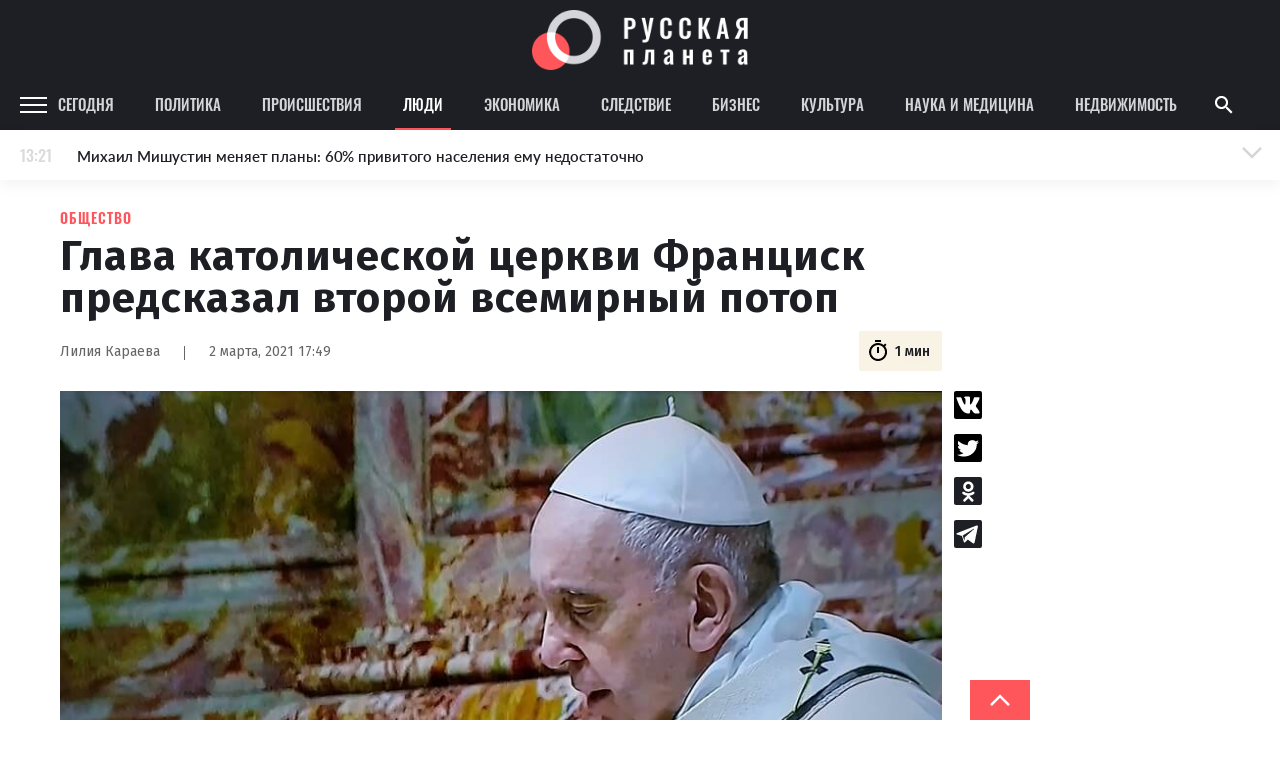

--- FILE ---
content_type: application/javascript
request_url: https://rusplt.ru/scripts/news-page/news-page.0e91fe35.js
body_size: 428432
content:
!function(t){var e={};function n(i){if(e[i])return e[i].exports;var r=e[i]={i:i,l:!1,exports:{}};return t[i].call(r.exports,r,r.exports,n),r.l=!0,r.exports}n.m=t,n.c=e,n.d=function(t,e,i){n.o(t,e)||Object.defineProperty(t,e,{enumerable:!0,get:i})},n.r=function(t){"undefined"!==typeof Symbol&&Symbol.toStringTag&&Object.defineProperty(t,Symbol.toStringTag,{value:"Module"}),Object.defineProperty(t,"__esModule",{value:!0})},n.t=function(t,e){if(1&e&&(t=n(t)),8&e)return t;if(4&e&&"object"===typeof t&&t&&t.__esModule)return t;var i=Object.create(null);if(n.r(i),Object.defineProperty(i,"default",{enumerable:!0,value:t}),2&e&&"string"!=typeof t)for(var r in t)n.d(i,r,function(e){return t[e]}.bind(null,r));return i},n.n=function(t){var e=t&&t.__esModule?function(){return t.default}:function(){return t};return n.d(e,"a",e),e},n.o=function(t,e){return Object.prototype.hasOwnProperty.call(t,e)},n.p="/",n(n.s="ccoX")}({"+Sw5":function(t,e){t.exports=function(t,e){(null==e||e>t.length)&&(e=t.length);for(var n=0,i=new Array(e);n<e;n++)i[n]=t[n];return i},t.exports.default=t.exports,t.exports.__esModule=!0},"/AE7":function(t,e,n){(function(e){var n="Expected a function",i="__lodash_hash_undefined__",r="[object Function]",a="[object GeneratorFunction]",s=/^\[object .+?Constructor\]$/,o="object"==typeof e&&e&&e.Object===Object&&e,c="object"==typeof self&&self&&self.Object===Object&&self,l=o||c||Function("return this")();var u,d=Array.prototype,h=Function.prototype,p=Object.prototype,f=l["__core-js_shared__"],v=(u=/[^.]+$/.exec(f&&f.keys&&f.keys.IE_PROTO||""))?"Symbol(src)_1."+u:"",m=h.toString,g=p.hasOwnProperty,y=p.toString,b=RegExp("^"+m.call(g).replace(/[\\^$.*+?()[\]{}|]/g,"\\$&").replace(/hasOwnProperty|(function).*?(?=\\\()| for .+?(?=\\\])/g,"$1.*?")+"$"),w=d.splice,k=j(l,"Map"),x=j(Object,"create");function _(t){var e=-1,n=t?t.length:0;for(this.clear();++e<n;){var i=t[e];this.set(i[0],i[1])}}function E(t){var e=-1,n=t?t.length:0;for(this.clear();++e<n;){var i=t[e];this.set(i[0],i[1])}}function O(t){var e=-1,n=t?t.length:0;for(this.clear();++e<n;){var i=t[e];this.set(i[0],i[1])}}function S(t,e){for(var n,i,r=t.length;r--;)if((n=t[r][0])===(i=e)||n!==n&&i!==i)return r;return-1}function A(t){return!(!T(t)||(e=t,v&&v in e))&&(function(t){var e=T(t)?y.call(t):"";return e==r||e==a}(t)||function(t){var e=!1;if(null!=t&&"function"!=typeof t.toString)try{e=!!(t+"")}catch(n){}return e}(t)?b:s).test(function(t){if(null!=t){try{return m.call(t)}catch(e){}try{return t+""}catch(e){}}return""}(t));var e}function C(t,e){var n,i,r=t.__data__;return("string"==(i=typeof(n=e))||"number"==i||"symbol"==i||"boolean"==i?"__proto__"!==n:null===n)?r["string"==typeof e?"string":"hash"]:r.map}function j(t,e){var n=function(t,e){return null==t?void 0:t[e]}(t,e);return A(n)?n:void 0}function M(t,e){if("function"!=typeof t||e&&"function"!=typeof e)throw new TypeError(n);var i=function(){var n=arguments,r=e?e.apply(this,n):n[0],a=i.cache;if(a.has(r))return a.get(r);var s=t.apply(this,n);return i.cache=a.set(r,s),s};return i.cache=new(M.Cache||O),i}function T(t){var e=typeof t;return!!t&&("object"==e||"function"==e)}_.prototype.clear=function(){this.__data__=x?x(null):{}},_.prototype.delete=function(t){return this.has(t)&&delete this.__data__[t]},_.prototype.get=function(t){var e=this.__data__;if(x){var n=e[t];return n===i?void 0:n}return g.call(e,t)?e[t]:void 0},_.prototype.has=function(t){var e=this.__data__;return x?void 0!==e[t]:g.call(e,t)},_.prototype.set=function(t,e){return this.__data__[t]=x&&void 0===e?i:e,this},E.prototype.clear=function(){this.__data__=[]},E.prototype.delete=function(t){var e=this.__data__,n=S(e,t);return!(n<0)&&(n==e.length-1?e.pop():w.call(e,n,1),!0)},E.prototype.get=function(t){var e=this.__data__,n=S(e,t);return n<0?void 0:e[n][1]},E.prototype.has=function(t){return S(this.__data__,t)>-1},E.prototype.set=function(t,e){var n=this.__data__,i=S(n,t);return i<0?n.push([t,e]):n[i][1]=e,this},O.prototype.clear=function(){this.__data__={hash:new _,map:new(k||E),string:new _}},O.prototype.delete=function(t){return C(this,t).delete(t)},O.prototype.get=function(t){return C(this,t).get(t)},O.prototype.has=function(t){return C(this,t).has(t)},O.prototype.set=function(t,e){return C(this,t).set(t,e),this},M.Cache=O,t.exports=M}).call(this,n("pCvA"))},"0fB7":function(t,e,n){"use strict";var i=n("Q0XX"),r=n("R1qC");i({target:"Array",proto:!0,forced:[].forEach!=r},{forEach:r})},1319:function(t,e,n){var i=n("L7C8"),r=n("UYgC"),a=i.document,s=r(a)&&r(a.createElement);t.exports=function(t){return s?a.createElement(t):{}}},"1M6g":function(t,e,n){var i=n("5h+T"),r=n("Jv65"),a=Function.toString;i(r.inspectSource)||(r.inspectSource=function(t){return a.call(t)}),t.exports=r.inspectSource},"5+rW":function(t,e,n){"use strict";var i=new RegExp("%[a-f0-9]{2}","gi"),r=new RegExp("(%[a-f0-9]{2})+","gi");function a(t,e){try{return decodeURIComponent(t.join(""))}catch(r){}if(1===t.length)return t;e=e||1;var n=t.slice(0,e),i=t.slice(e);return Array.prototype.concat.call([],a(n),a(i))}function s(t){try{return decodeURIComponent(t)}catch(r){for(var e=t.match(i),n=1;n<e.length;n++)e=(t=a(e,n).join("")).match(i);return t}}t.exports=function(t){if("string"!==typeof t)throw new TypeError("Expected `encodedURI` to be of type `string`, got `"+typeof t+"`");try{return t=t.replace(/\+/g," "),decodeURIComponent(t)}catch(e){return function(t){for(var n={"%FE%FF":"\ufffd\ufffd","%FF%FE":"\ufffd\ufffd"},i=r.exec(t);i;){try{n[i[0]]=decodeURIComponent(i[0])}catch(e){var a=s(i[0]);a!==i[0]&&(n[i[0]]=a)}i=r.exec(t)}n["%C2"]="\ufffd";for(var o=Object.keys(n),c=0;c<o.length;c++){var l=o[c];t=t.replace(new RegExp(l,"g"),n[l])}return t}(t)}}},"58VV":function(t,e){t.exports=function(t){try{return!!t()}catch(e){return!0}}},"5TxU":function(t,e,n){var i=n("L7C8"),r=n("oGuI"),a=n("Yvhd"),s=n("HzqN"),o=n("Ua7Q"),c=n("oaS3"),l=r("wks"),u=i.Symbol,d=c?u:u&&u.withoutSetter||s;t.exports=function(t){return a(l,t)&&(o||"string"==typeof l[t])||(o&&a(u,t)?l[t]=u[t]:l[t]=d("Symbol."+t)),l[t]}},"5WRv":function(t,e,n){var i=n("iNmH"),r=n("Qatm"),a=n("Zhxd"),s=n("kluZ");t.exports=function(t){return i(t)||r(t)||a(t)||s()},t.exports.default=t.exports,t.exports.__esModule=!0},"5h+T":function(t,e){t.exports=function(t){return"function"===typeof t}},"69e1":function(t,e,n){var i=n("58VV"),r=n("L7C8").RegExp;e.UNSUPPORTED_Y=i(function(){var t=r("a","y");return t.lastIndex=2,null!=t.exec("abcd")}),e.BROKEN_CARET=i(function(){var t=r("^r","gy");return t.lastIndex=2,null!=t.exec("str")})},"6MU4":function(t,e,n){"use strict";n.d(e,"a",function(){return y});var i=n("fFdx"),r=n.n(i),a=n("SDJZ"),s=n.n(a),o=n("NToG"),c=n.n(o),l=n("OvAC"),u=n.n(l),d=n("NthX"),h=n.n(d),p=n("RHx5"),f=n("MZU6"),v=n("wGtP"),m=n("8fbb"),g=n("owk4"),y=function(){function t(e,n){var i=this;s()(this,t),u()(this,"_checkDate",function(t){return Object(p.a)(t,i.lastGeneratedDate)?"":(i.lastGeneratedDate=t,'<div class="sub-title">'.concat(Object(f.a)(t)?"\u0412\u0447\u0435\u0440\u0430":Object(v.a)(t,"dd MMMM",{locale:m.a}),"</div>"))}),u()(this,"_generateContent",function(t){return"\n    ".concat(t.map(function(t){return"\n        ".concat(i._checkDate(t.date),'\n\n        <a class="').concat(!1===t.validationEnabled?"news bolt":t.hotNews?"news top":"news",'" href="').concat(t.url,'">\n          <div class="time">').concat(Object(v.a)(t.date,"HH:mm",{locale:m.a}),'</div>\n          <div class="news-text">').concat(t.title,"</div>\n        </a>\n        ")}).join(""),"\n  ")}),this.onScroll=n,this.page=1,this.nowLoading=!1,this.lastGeneratedDate=new Date,this._cacheNodes(),this._initCustomScrollbar(),this._init(e),this._bindEvents()}return c()(t,[{key:"_cacheNodes",value:function(){this.nodes={newsFeedWrapper:document.querySelector(".js-news-feed-mobile-container"),newsFeedContainer:document.querySelector(".js-news-feed-mobile-content"),toggle:document.querySelector(".js-news-feed-mobile-toggle"),footerToggle:document.querySelector(".js-show-footer")}}},{key:"_initCustomScrollbar",value:function(){this.simpleBar=new g.a(this.nodes.newsFeedContainer),this.scrollElement=this.simpleBar.getScrollElement()}},{key:"_init",value:function(){var t=r()(h.a.mark(function t(e){var n;return h.a.wrap(function(t){for(;;)switch(t.prev=t.next){case 0:if(e.length&&(this.scrollElement.insertAdjacentHTML("beforeend",this._generateContent(e)),this.nodes.toggle.querySelector(".news-text").innerHTML=e[0].title,this.nodes.toggle.querySelector(".time").innerHTML=Object(v.a)(e[0].date,"HH:mm",{locale:m.a})),!(this.scrollElement.scrollTop+this.scrollElement.clientHeight+50>=this.scrollElement.scrollHeight)){t.next=11;break}if(!this.nowLoading){t.next=4;break}return t.abrupt("return");case 4:return this.page+=1,this.nowLoading=!0,t.next=8,this.onScroll(this.page);case 8:n=t.sent,this.scrollElement.insertAdjacentHTML("beforeend",this._generateContent(n.data)),this.nowLoading=!1;case 11:case"end":return t.stop()}},t,this)}));return function(e){return t.apply(this,arguments)}}()},{key:"_bindEvents",value:function(){var t=this;this.nodes.toggle.addEventListener("click",function(e){e.preventDefault();var n=t.nodes.newsFeedWrapper.classList.contains("opened"),i=document.querySelector("body");n?(i.style.overflow="auto",t.nodes.footerToggle.style.display="flex"):(i.style.overflow="hidden",t.nodes.footerToggle.style.display="none"),t.nodes.newsFeedWrapper.classList.toggle("opened")}),this.scrollElement.addEventListener("scroll",r()(h.a.mark(function e(){var n;return h.a.wrap(function(e){for(;;)switch(e.prev=e.next){case 0:if(!(t.scrollElement.scrollTop+t.scrollElement.clientHeight+50>=t.scrollElement.scrollHeight)){e.next=10;break}if(!t.nowLoading){e.next=3;break}return e.abrupt("return");case 3:return t.page+=1,t.nowLoading=!0,e.next=7,t.onScroll(t.page);case 7:n=e.sent,t.scrollElement.insertAdjacentHTML("beforeend",t._generateContent(n.data)),t.nowLoading=!1;case 10:case"end":return e.stop()}},e)})))}}]),t}()},"6gAr":function(t,e,n){"use strict";var i=n("Q0XX"),r=n("VCk6").filter;i({target:"Array",proto:!0,forced:!n("U5tH")("filter")},{filter:function(t){return r(this,t,arguments.length>1?arguments[1]:void 0)}})},"79k3":function(t,e){var n=Math.ceil,i=Math.floor;t.exports=function(t){var e=+t;return e!==e||0===e?0:(e>0?i:n)(e)}},"7bg4":function(t,e,n){"use strict";var i,r,a=n("J57t"),s=n("blzg"),o=n("69e1"),c=n("oGuI"),l=n("kw91"),u=n("r6NS").get,d=n("Dl+q"),h=n("lPsy"),p=RegExp.prototype.exec,f=c("native-string-replace",String.prototype.replace),v=p,m=(i=/a/,r=/b*/g,p.call(i,"a"),p.call(r,"a"),0!==i.lastIndex||0!==r.lastIndex),g=o.UNSUPPORTED_Y||o.BROKEN_CARET,y=void 0!==/()??/.exec("")[1];(m||y||g||d||h)&&(v=function(t){var e,n,i,r,o,c,d,h=this,b=u(h),w=a(t),k=b.raw;if(k)return k.lastIndex=h.lastIndex,e=v.call(k,w),h.lastIndex=k.lastIndex,e;var x=b.groups,_=g&&h.sticky,E=s.call(h),O=h.source,S=0,A=w;if(_&&(-1===(E=E.replace("y","")).indexOf("g")&&(E+="g"),A=w.slice(h.lastIndex),h.lastIndex>0&&(!h.multiline||h.multiline&&"\n"!==w.charAt(h.lastIndex-1))&&(O="(?: "+O+")",A=" "+A,S++),n=new RegExp("^(?:"+O+")",E)),y&&(n=new RegExp("^"+O+"$(?!\\s)",E)),m&&(i=h.lastIndex),r=p.call(_?n:h,A),_?r?(r.input=r.input.slice(S),r[0]=r[0].slice(S),r.index=h.lastIndex,h.lastIndex+=r[0].length):h.lastIndex=0:m&&r&&(h.lastIndex=h.global?r.index+r[0].length:i),y&&r&&r.length>1&&f.call(r[0],n,function(){for(o=1;o<arguments.length-2;o++)void 0===arguments[o]&&(r[o]=void 0)}),r&&x)for(r.groups=c=l(null),o=0;o<x.length;o++)c[(d=x[o])[0]]=r[d[1]];return r}),t.exports=v},"7fvy":function(t,e,n){var i=n("kNLD"),r=n("VVNV"),a=n("oPZA"),s=function(t){return function(e,n,s){var o,c=i(e),l=a(c),u=r(s,l);if(t&&n!=n){for(;l>u;)if((o=c[u++])!=o)return!0}else for(;l>u;u++)if((t||u in c)&&c[u]===n)return t||u||0;return!t&&-1}};t.exports={includes:s(!0),indexOf:s(!1)}},"8fbb":function(t,e,n){"use strict";function i(t,e){if(void 0!==t.one&&1===e)return t.one;var n=e%10,i=e%100;return 1===n&&11!==i?t.singularNominative.replace("{{count}}",e):n>=2&&n<=4&&(i<10||i>20)?t.singularGenitive.replace("{{count}}",e):t.pluralGenitive.replace("{{count}}",e)}function r(t){return function(e,n){return n.addSuffix?n.comparison>0?t.future?i(t.future,e):"\u0447\u0435\u0440\u0435\u0437 "+i(t.regular,e):t.past?i(t.past,e):i(t.regular,e)+" \u043d\u0430\u0437\u0430\u0434":i(t.regular,e)}}var a={lessThanXSeconds:r({regular:{one:"\u043c\u0435\u043d\u044c\u0448\u0435 \u0441\u0435\u043a\u0443\u043d\u0434\u044b",singularNominative:"\u043c\u0435\u043d\u044c\u0448\u0435 {{count}} \u0441\u0435\u043a\u0443\u043d\u0434\u044b",singularGenitive:"\u043c\u0435\u043d\u044c\u0448\u0435 {{count}} \u0441\u0435\u043a\u0443\u043d\u0434",pluralGenitive:"\u043c\u0435\u043d\u044c\u0448\u0435 {{count}} \u0441\u0435\u043a\u0443\u043d\u0434"},future:{one:"\u043c\u0435\u043d\u044c\u0448\u0435, \u0447\u0435\u043c \u0447\u0435\u0440\u0435\u0437 \u0441\u0435\u043a\u0443\u043d\u0434\u0443",singularNominative:"\u043c\u0435\u043d\u044c\u0448\u0435, \u0447\u0435\u043c \u0447\u0435\u0440\u0435\u0437 {{count}} \u0441\u0435\u043a\u0443\u043d\u0434\u0443",singularGenitive:"\u043c\u0435\u043d\u044c\u0448\u0435, \u0447\u0435\u043c \u0447\u0435\u0440\u0435\u0437 {{count}} \u0441\u0435\u043a\u0443\u043d\u0434\u044b",pluralGenitive:"\u043c\u0435\u043d\u044c\u0448\u0435, \u0447\u0435\u043c \u0447\u0435\u0440\u0435\u0437 {{count}} \u0441\u0435\u043a\u0443\u043d\u0434"}}),xSeconds:r({regular:{singularNominative:"{{count}} \u0441\u0435\u043a\u0443\u043d\u0434\u0430",singularGenitive:"{{count}} \u0441\u0435\u043a\u0443\u043d\u0434\u044b",pluralGenitive:"{{count}} \u0441\u0435\u043a\u0443\u043d\u0434"},past:{singularNominative:"{{count}} \u0441\u0435\u043a\u0443\u043d\u0434\u0443 \u043d\u0430\u0437\u0430\u0434",singularGenitive:"{{count}} \u0441\u0435\u043a\u0443\u043d\u0434\u044b \u043d\u0430\u0437\u0430\u0434",pluralGenitive:"{{count}} \u0441\u0435\u043a\u0443\u043d\u0434 \u043d\u0430\u0437\u0430\u0434"},future:{singularNominative:"\u0447\u0435\u0440\u0435\u0437 {{count}} \u0441\u0435\u043a\u0443\u043d\u0434\u0443",singularGenitive:"\u0447\u0435\u0440\u0435\u0437 {{count}} \u0441\u0435\u043a\u0443\u043d\u0434\u044b",pluralGenitive:"\u0447\u0435\u0440\u0435\u0437 {{count}} \u0441\u0435\u043a\u0443\u043d\u0434"}}),halfAMinute:function(t,e){return e.addSuffix?e.comparison>0?"\u0447\u0435\u0440\u0435\u0437 \u043f\u043e\u043b\u043c\u0438\u043d\u0443\u0442\u044b":"\u043f\u043e\u043b\u043c\u0438\u043d\u0443\u0442\u044b \u043d\u0430\u0437\u0430\u0434":"\u043f\u043e\u043b\u043c\u0438\u043d\u0443\u0442\u044b"},lessThanXMinutes:r({regular:{one:"\u043c\u0435\u043d\u044c\u0448\u0435 \u043c\u0438\u043d\u0443\u0442\u044b",singularNominative:"\u043c\u0435\u043d\u044c\u0448\u0435 {{count}} \u043c\u0438\u043d\u0443\u0442\u044b",singularGenitive:"\u043c\u0435\u043d\u044c\u0448\u0435 {{count}} \u043c\u0438\u043d\u0443\u0442",pluralGenitive:"\u043c\u0435\u043d\u044c\u0448\u0435 {{count}} \u043c\u0438\u043d\u0443\u0442"},future:{one:"\u043c\u0435\u043d\u044c\u0448\u0435, \u0447\u0435\u043c \u0447\u0435\u0440\u0435\u0437 \u043c\u0438\u043d\u0443\u0442\u0443",singularNominative:"\u043c\u0435\u043d\u044c\u0448\u0435, \u0447\u0435\u043c \u0447\u0435\u0440\u0435\u0437 {{count}} \u043c\u0438\u043d\u0443\u0442\u0443",singularGenitive:"\u043c\u0435\u043d\u044c\u0448\u0435, \u0447\u0435\u043c \u0447\u0435\u0440\u0435\u0437 {{count}} \u043c\u0438\u043d\u0443\u0442\u044b",pluralGenitive:"\u043c\u0435\u043d\u044c\u0448\u0435, \u0447\u0435\u043c \u0447\u0435\u0440\u0435\u0437 {{count}} \u043c\u0438\u043d\u0443\u0442"}}),xMinutes:r({regular:{singularNominative:"{{count}} \u043c\u0438\u043d\u0443\u0442\u0430",singularGenitive:"{{count}} \u043c\u0438\u043d\u0443\u0442\u044b",pluralGenitive:"{{count}} \u043c\u0438\u043d\u0443\u0442"},past:{singularNominative:"{{count}} \u043c\u0438\u043d\u0443\u0442\u0443 \u043d\u0430\u0437\u0430\u0434",singularGenitive:"{{count}} \u043c\u0438\u043d\u0443\u0442\u044b \u043d\u0430\u0437\u0430\u0434",pluralGenitive:"{{count}} \u043c\u0438\u043d\u0443\u0442 \u043d\u0430\u0437\u0430\u0434"},future:{singularNominative:"\u0447\u0435\u0440\u0435\u0437 {{count}} \u043c\u0438\u043d\u0443\u0442\u0443",singularGenitive:"\u0447\u0435\u0440\u0435\u0437 {{count}} \u043c\u0438\u043d\u0443\u0442\u044b",pluralGenitive:"\u0447\u0435\u0440\u0435\u0437 {{count}} \u043c\u0438\u043d\u0443\u0442"}}),aboutXHours:r({regular:{singularNominative:"\u043e\u043a\u043e\u043b\u043e {{count}} \u0447\u0430\u0441\u0430",singularGenitive:"\u043e\u043a\u043e\u043b\u043e {{count}} \u0447\u0430\u0441\u043e\u0432",pluralGenitive:"\u043e\u043a\u043e\u043b\u043e {{count}} \u0447\u0430\u0441\u043e\u0432"},future:{singularNominative:"\u043f\u0440\u0438\u0431\u043b\u0438\u0437\u0438\u0442\u0435\u043b\u044c\u043d\u043e \u0447\u0435\u0440\u0435\u0437 {{count}} \u0447\u0430\u0441",singularGenitive:"\u043f\u0440\u0438\u0431\u043b\u0438\u0437\u0438\u0442\u0435\u043b\u044c\u043d\u043e \u0447\u0435\u0440\u0435\u0437 {{count}} \u0447\u0430\u0441\u0430",pluralGenitive:"\u043f\u0440\u0438\u0431\u043b\u0438\u0437\u0438\u0442\u0435\u043b\u044c\u043d\u043e \u0447\u0435\u0440\u0435\u0437 {{count}} \u0447\u0430\u0441\u043e\u0432"}}),xHours:r({regular:{singularNominative:"{{count}} \u0447\u0430\u0441",singularGenitive:"{{count}} \u0447\u0430\u0441\u0430",pluralGenitive:"{{count}} \u0447\u0430\u0441\u043e\u0432"}}),xDays:r({regular:{singularNominative:"{{count}} \u0434\u0435\u043d\u044c",singularGenitive:"{{count}} \u0434\u043d\u044f",pluralGenitive:"{{count}} \u0434\u043d\u0435\u0439"}}),aboutXWeeks:r({regular:{singularNominative:"\u043e\u043a\u043e\u043b\u043e {{count}} \u043d\u0435\u0434\u0435\u043b\u0438",singularGenitive:"\u043e\u043a\u043e\u043b\u043e {{count}} \u043d\u0435\u0434\u0435\u043b\u044c",pluralGenitive:"\u043e\u043a\u043e\u043b\u043e {{count}} \u043d\u0435\u0434\u0435\u043b\u044c"},future:{singularNominative:"\u043f\u0440\u0438\u0431\u043b\u0438\u0437\u0438\u0442\u0435\u043b\u044c\u043d\u043e \u0447\u0435\u0440\u0435\u0437 {{count}} \u043d\u0435\u0434\u0435\u043b\u044e",singularGenitive:"\u043f\u0440\u0438\u0431\u043b\u0438\u0437\u0438\u0442\u0435\u043b\u044c\u043d\u043e \u0447\u0435\u0440\u0435\u0437 {{count}} \u043d\u0435\u0434\u0435\u043b\u0438",pluralGenitive:"\u043f\u0440\u0438\u0431\u043b\u0438\u0437\u0438\u0442\u0435\u043b\u044c\u043d\u043e \u0447\u0435\u0440\u0435\u0437 {{count}} \u043d\u0435\u0434\u0435\u043b\u044c"}}),xWeeks:r({regular:{singularNominative:"{{count}} \u043d\u0435\u0434\u0435\u043b\u044f",singularGenitive:"{{count}} \u043d\u0435\u0434\u0435\u043b\u0438",pluralGenitive:"{{count}} \u043d\u0435\u0434\u0435\u043b\u044c"}}),aboutXMonths:r({regular:{singularNominative:"\u043e\u043a\u043e\u043b\u043e {{count}} \u043c\u0435\u0441\u044f\u0446\u0430",singularGenitive:"\u043e\u043a\u043e\u043b\u043e {{count}} \u043c\u0435\u0441\u044f\u0446\u0435\u0432",pluralGenitive:"\u043e\u043a\u043e\u043b\u043e {{count}} \u043c\u0435\u0441\u044f\u0446\u0435\u0432"},future:{singularNominative:"\u043f\u0440\u0438\u0431\u043b\u0438\u0437\u0438\u0442\u0435\u043b\u044c\u043d\u043e \u0447\u0435\u0440\u0435\u0437 {{count}} \u043c\u0435\u0441\u044f\u0446",singularGenitive:"\u043f\u0440\u0438\u0431\u043b\u0438\u0437\u0438\u0442\u0435\u043b\u044c\u043d\u043e \u0447\u0435\u0440\u0435\u0437 {{count}} \u043c\u0435\u0441\u044f\u0446\u0430",pluralGenitive:"\u043f\u0440\u0438\u0431\u043b\u0438\u0437\u0438\u0442\u0435\u043b\u044c\u043d\u043e \u0447\u0435\u0440\u0435\u0437 {{count}} \u043c\u0435\u0441\u044f\u0446\u0435\u0432"}}),xMonths:r({regular:{singularNominative:"{{count}} \u043c\u0435\u0441\u044f\u0446",singularGenitive:"{{count}} \u043c\u0435\u0441\u044f\u0446\u0430",pluralGenitive:"{{count}} \u043c\u0435\u0441\u044f\u0446\u0435\u0432"}}),aboutXYears:r({regular:{singularNominative:"\u043e\u043a\u043e\u043b\u043e {{count}} \u0433\u043e\u0434\u0430",singularGenitive:"\u043e\u043a\u043e\u043b\u043e {{count}} \u043b\u0435\u0442",pluralGenitive:"\u043e\u043a\u043e\u043b\u043e {{count}} \u043b\u0435\u0442"},future:{singularNominative:"\u043f\u0440\u0438\u0431\u043b\u0438\u0437\u0438\u0442\u0435\u043b\u044c\u043d\u043e \u0447\u0435\u0440\u0435\u0437 {{count}} \u0433\u043e\u0434",singularGenitive:"\u043f\u0440\u0438\u0431\u043b\u0438\u0437\u0438\u0442\u0435\u043b\u044c\u043d\u043e \u0447\u0435\u0440\u0435\u0437 {{count}} \u0433\u043e\u0434\u0430",pluralGenitive:"\u043f\u0440\u0438\u0431\u043b\u0438\u0437\u0438\u0442\u0435\u043b\u044c\u043d\u043e \u0447\u0435\u0440\u0435\u0437 {{count}} \u043b\u0435\u0442"}}),xYears:r({regular:{singularNominative:"{{count}} \u0433\u043e\u0434",singularGenitive:"{{count}} \u0433\u043e\u0434\u0430",pluralGenitive:"{{count}} \u043b\u0435\u0442"}}),overXYears:r({regular:{singularNominative:"\u0431\u043e\u043b\u044c\u0448\u0435 {{count}} \u0433\u043e\u0434\u0430",singularGenitive:"\u0431\u043e\u043b\u044c\u0448\u0435 {{count}} \u043b\u0435\u0442",pluralGenitive:"\u0431\u043e\u043b\u044c\u0448\u0435 {{count}} \u043b\u0435\u0442"},future:{singularNominative:"\u0431\u043e\u043b\u044c\u0448\u0435, \u0447\u0435\u043c \u0447\u0435\u0440\u0435\u0437 {{count}} \u0433\u043e\u0434",singularGenitive:"\u0431\u043e\u043b\u044c\u0448\u0435, \u0447\u0435\u043c \u0447\u0435\u0440\u0435\u0437 {{count}} \u0433\u043e\u0434\u0430",pluralGenitive:"\u0431\u043e\u043b\u044c\u0448\u0435, \u0447\u0435\u043c \u0447\u0435\u0440\u0435\u0437 {{count}} \u043b\u0435\u0442"}}),almostXYears:r({regular:{singularNominative:"\u043f\u043e\u0447\u0442\u0438 {{count}} \u0433\u043e\u0434",singularGenitive:"\u043f\u043e\u0447\u0442\u0438 {{count}} \u0433\u043e\u0434\u0430",pluralGenitive:"\u043f\u043e\u0447\u0442\u0438 {{count}} \u043b\u0435\u0442"},future:{singularNominative:"\u043f\u043e\u0447\u0442\u0438 \u0447\u0435\u0440\u0435\u0437 {{count}} \u0433\u043e\u0434",singularGenitive:"\u043f\u043e\u0447\u0442\u0438 \u0447\u0435\u0440\u0435\u0437 {{count}} \u0433\u043e\u0434\u0430",pluralGenitive:"\u043f\u043e\u0447\u0442\u0438 \u0447\u0435\u0440\u0435\u0437 {{count}} \u043b\u0435\u0442"}})};var s=n("D43L"),o={date:Object(s.a)({formats:{full:"EEEE, d MMMM y '\u0433.'",long:"d MMMM y '\u0433.'",medium:"d MMM y '\u0433.'",short:"dd.MM.y"},defaultWidth:"full"}),time:Object(s.a)({formats:{full:"H:mm:ss zzzz",long:"H:mm:ss z",medium:"H:mm:ss",short:"H:mm"},defaultWidth:"full"}),dateTime:Object(s.a)({formats:{any:"{{date}}, {{time}}"},defaultWidth:"any"})},c=n("AxZn"),l=n("BOW+");function u(t,e,n){Object(l.a)(2,arguments);var i=Object(c.a)(t,n),r=Object(c.a)(e,n);return i.getTime()===r.getTime()}var d=["\u0432\u043e\u0441\u043a\u0440\u0435\u0441\u0435\u043d\u044c\u0435","\u043f\u043e\u043d\u0435\u0434\u0435\u043b\u044c\u043d\u0438\u043a","\u0432\u0442\u043e\u0440\u043d\u0438\u043a","\u0441\u0440\u0435\u0434\u0443","\u0447\u0435\u0442\u0432\u0435\u0440\u0433","\u043f\u044f\u0442\u043d\u0438\u0446\u0443","\u0441\u0443\u0431\u0431\u043e\u0442\u0443"];function h(t){var e=d[t];return 2===t?"'\u0432\u043e "+e+" \u0432' p":"'\u0432 "+e+" \u0432' p"}var p={lastWeek:function(t,e,n){var i=t.getUTCDay();return u(t,e,n)?h(i):function(t){var e=d[t];switch(t){case 0:return"'\u0432 \u043f\u0440\u043e\u0448\u043b\u043e\u0435 "+e+" \u0432' p";case 1:case 2:case 4:return"'\u0432 \u043f\u0440\u043e\u0448\u043b\u044b\u0439 "+e+" \u0432' p";case 3:case 5:case 6:return"'\u0432 \u043f\u0440\u043e\u0448\u043b\u0443\u044e "+e+" \u0432' p"}}(i)},yesterday:"'\u0432\u0447\u0435\u0440\u0430 \u0432' p",today:"'\u0441\u0435\u0433\u043e\u0434\u043d\u044f \u0432' p",tomorrow:"'\u0437\u0430\u0432\u0442\u0440\u0430 \u0432' p",nextWeek:function(t,e,n){var i=t.getUTCDay();return u(t,e,n)?h(i):function(t){var e=d[t];switch(t){case 0:return"'\u0432 \u0441\u043b\u0435\u0434\u0443\u044e\u0449\u0435\u0435 "+e+" \u0432' p";case 1:case 2:case 4:return"'\u0432 \u0441\u043b\u0435\u0434\u0443\u044e\u0449\u0438\u0439 "+e+" \u0432' p";case 3:case 5:case 6:return"'\u0432 \u0441\u043b\u0435\u0434\u0443\u044e\u0449\u0443\u044e "+e+" \u0432' p"}}(i)},other:"P"};var f=n("aYdw");var v={ordinalNumber:function(t,e){var n=String((e||{}).unit);return t+("date"===n?"-\u0435":"week"===n||"minute"===n||"second"===n?"-\u044f":"-\u0439")},era:Object(f.a)({values:{narrow:["\u0434\u043e \u043d.\u044d.","\u043d.\u044d."],abbreviated:["\u0434\u043e \u043d. \u044d.","\u043d. \u044d."],wide:["\u0434\u043e \u043d\u0430\u0448\u0435\u0439 \u044d\u0440\u044b","\u043d\u0430\u0448\u0435\u0439 \u044d\u0440\u044b"]},defaultWidth:"wide"}),quarter:Object(f.a)({values:{narrow:["1","2","3","4"],abbreviated:["1-\u0439 \u043a\u0432.","2-\u0439 \u043a\u0432.","3-\u0439 \u043a\u0432.","4-\u0439 \u043a\u0432."],wide:["1-\u0439 \u043a\u0432\u0430\u0440\u0442\u0430\u043b","2-\u0439 \u043a\u0432\u0430\u0440\u0442\u0430\u043b","3-\u0439 \u043a\u0432\u0430\u0440\u0442\u0430\u043b","4-\u0439 \u043a\u0432\u0430\u0440\u0442\u0430\u043b"]},defaultWidth:"wide",argumentCallback:function(t){return Number(t)-1}}),month:Object(f.a)({values:{narrow:["\u042f","\u0424","\u041c","\u0410","\u041c","\u0418","\u0418","\u0410","\u0421","\u041e","\u041d","\u0414"],abbreviated:["\u044f\u043d\u0432.","\u0444\u0435\u0432.","\u043c\u0430\u0440\u0442","\u0430\u043f\u0440.","\u043c\u0430\u0439","\u0438\u044e\u043d\u044c","\u0438\u044e\u043b\u044c","\u0430\u0432\u0433.","\u0441\u0435\u043d\u0442.","\u043e\u043a\u0442.","\u043d\u043e\u044f\u0431.","\u0434\u0435\u043a."],wide:["\u044f\u043d\u0432\u0430\u0440\u044c","\u0444\u0435\u0432\u0440\u0430\u043b\u044c","\u043c\u0430\u0440\u0442","\u0430\u043f\u0440\u0435\u043b\u044c","\u043c\u0430\u0439","\u0438\u044e\u043d\u044c","\u0438\u044e\u043b\u044c","\u0430\u0432\u0433\u0443\u0441\u0442","\u0441\u0435\u043d\u0442\u044f\u0431\u0440\u044c","\u043e\u043a\u0442\u044f\u0431\u0440\u044c","\u043d\u043e\u044f\u0431\u0440\u044c","\u0434\u0435\u043a\u0430\u0431\u0440\u044c"]},defaultWidth:"wide",formattingValues:{narrow:["\u042f","\u0424","\u041c","\u0410","\u041c","\u0418","\u0418","\u0410","\u0421","\u041e","\u041d","\u0414"],abbreviated:["\u044f\u043d\u0432.","\u0444\u0435\u0432.","\u043c\u0430\u0440.","\u0430\u043f\u0440.","\u043c\u0430\u044f","\u0438\u044e\u043d.","\u0438\u044e\u043b.","\u0430\u0432\u0433.","\u0441\u0435\u043d\u0442.","\u043e\u043a\u0442.","\u043d\u043e\u044f\u0431.","\u0434\u0435\u043a."],wide:["\u044f\u043d\u0432\u0430\u0440\u044f","\u0444\u0435\u0432\u0440\u0430\u043b\u044f","\u043c\u0430\u0440\u0442\u0430","\u0430\u043f\u0440\u0435\u043b\u044f","\u043c\u0430\u044f","\u0438\u044e\u043d\u044f","\u0438\u044e\u043b\u044f","\u0430\u0432\u0433\u0443\u0441\u0442\u0430","\u0441\u0435\u043d\u0442\u044f\u0431\u0440\u044f","\u043e\u043a\u0442\u044f\u0431\u0440\u044f","\u043d\u043e\u044f\u0431\u0440\u044f","\u0434\u0435\u043a\u0430\u0431\u0440\u044f"]},defaultFormattingWidth:"wide"}),day:Object(f.a)({values:{narrow:["\u0412","\u041f","\u0412","\u0421","\u0427","\u041f","\u0421"],short:["\u0432\u0441","\u043f\u043d","\u0432\u0442","\u0441\u0440","\u0447\u0442","\u043f\u0442","\u0441\u0431"],abbreviated:["\u0432\u0441\u043a","\u043f\u043d\u0434","\u0432\u0442\u0440","\u0441\u0440\u0434","\u0447\u0442\u0432","\u043f\u0442\u043d","\u0441\u0443\u0431"],wide:["\u0432\u043e\u0441\u043a\u0440\u0435\u0441\u0435\u043d\u044c\u0435","\u043f\u043e\u043d\u0435\u0434\u0435\u043b\u044c\u043d\u0438\u043a","\u0432\u0442\u043e\u0440\u043d\u0438\u043a","\u0441\u0440\u0435\u0434\u0430","\u0447\u0435\u0442\u0432\u0435\u0440\u0433","\u043f\u044f\u0442\u043d\u0438\u0446\u0430","\u0441\u0443\u0431\u0431\u043e\u0442\u0430"]},defaultWidth:"wide"}),dayPeriod:Object(f.a)({values:{narrow:{am:"\u0414\u041f",pm:"\u041f\u041f",midnight:"\u043f\u043e\u043b\u043d.",noon:"\u043f\u043e\u043b\u0434.",morning:"\u0443\u0442\u0440\u043e",afternoon:"\u0434\u0435\u043d\u044c",evening:"\u0432\u0435\u0447.",night:"\u043d\u043e\u0447\u044c"},abbreviated:{am:"\u0414\u041f",pm:"\u041f\u041f",midnight:"\u043f\u043e\u043b\u043d.",noon:"\u043f\u043e\u043b\u0434.",morning:"\u0443\u0442\u0440\u043e",afternoon:"\u0434\u0435\u043d\u044c",evening:"\u0432\u0435\u0447.",night:"\u043d\u043e\u0447\u044c"},wide:{am:"\u0414\u041f",pm:"\u041f\u041f",midnight:"\u043f\u043e\u043b\u043d\u043e\u0447\u044c",noon:"\u043f\u043e\u043b\u0434\u0435\u043d\u044c",morning:"\u0443\u0442\u0440\u043e",afternoon:"\u0434\u0435\u043d\u044c",evening:"\u0432\u0435\u0447\u0435\u0440",night:"\u043d\u043e\u0447\u044c"}},defaultWidth:"any",formattingValues:{narrow:{am:"\u0414\u041f",pm:"\u041f\u041f",midnight:"\u043f\u043e\u043b\u043d.",noon:"\u043f\u043e\u043b\u0434.",morning:"\u0443\u0442\u0440\u0430",afternoon:"\u0434\u043d\u044f",evening:"\u0432\u0435\u0447.",night:"\u043d\u043e\u0447\u0438"},abbreviated:{am:"\u0414\u041f",pm:"\u041f\u041f",midnight:"\u043f\u043e\u043b\u043d.",noon:"\u043f\u043e\u043b\u0434.",morning:"\u0443\u0442\u0440\u0430",afternoon:"\u0434\u043d\u044f",evening:"\u0432\u0435\u0447.",night:"\u043d\u043e\u0447\u0438"},wide:{am:"\u0414\u041f",pm:"\u041f\u041f",midnight:"\u043f\u043e\u043b\u043d\u043e\u0447\u044c",noon:"\u043f\u043e\u043b\u0434\u0435\u043d\u044c",morning:"\u0443\u0442\u0440\u0430",afternoon:"\u0434\u043d\u044f",evening:"\u0432\u0435\u0447\u0435\u0440\u0430",night:"\u043d\u043e\u0447\u0438"}},defaultFormattingWidth:"wide"})},m=n("ng9B"),g=n("V3LK"),y={code:"ru",formatDistance:function(t,e,n){return n=n||{},a[t](e,n)},formatLong:o,formatRelative:function(t,e,n,i){var r=p[t];return"function"===typeof r?r(e,n,i):r},localize:v,match:{ordinalNumber:Object(m.a)({matchPattern:/^(\d+)(-?(\u0435|\u044f|\u0439|\u043e\u0435|\u044c\u0435|\u0430\u044f|\u044c\u044f|\u044b\u0439|\u043e\u0439|\u0438\u0439|\u044b\u0439))?/i,parsePattern:/\d+/i,valueCallback:function(t){return parseInt(t,10)}}),era:Object(g.a)({matchPatterns:{narrow:/^((\u0434\u043e )?\u043d\.?\s?\u044d\.?)/i,abbreviated:/^((\u0434\u043e )?\u043d\.?\s?\u044d\.?)/i,wide:/^(\u0434\u043e \u043d\u0430\u0448\u0435\u0439 \u044d\u0440\u044b|\u043d\u0430\u0448\u0435\u0439 \u044d\u0440\u044b|\u043d\u0430\u0448\u0430 \u044d\u0440\u0430)/i},defaultMatchWidth:"wide",parsePatterns:{any:[/^\u0434/i,/^\u043d/i]},defaultParseWidth:"any"}),quarter:Object(g.a)({matchPatterns:{narrow:/^[1234]/i,abbreviated:/^[1234](-?[\u044b\u043e\u0438]?\u0439?)? \u043a\u0432.?/i,wide:/^[1234](-?[\u044b\u043e\u0438]?\u0439?)? \u043a\u0432\u0430\u0440\u0442\u0430\u043b/i},defaultMatchWidth:"wide",parsePatterns:{any:[/1/i,/2/i,/3/i,/4/i]},defaultParseWidth:"any",valueCallback:function(t){return t+1}}),month:Object(g.a)({matchPatterns:{narrow:/^[\u044f\u0444\u043c\u0430\u0438\u0441\u043e\u043d\u0434]/i,abbreviated:/^(\u044f\u043d\u0432|\u0444\u0435\u0432|\u043c\u0430\u0440\u0442?|\u0430\u043f\u0440|\u043c\u0430[\u0439\u044f]|\u0438\u044e\u043d[\u044c\u044f]?|\u0438\u044e\u043b[\u044c\u044f]?|\u0430\u0432\u0433|\u0441\u0435\u043d\u0442?|\u043e\u043a\u0442|\u043d\u043e\u044f\u0431?|\u0434\u0435\u043a)\.?/i,wide:/^(\u044f\u043d\u0432\u0430\u0440[\u044c\u044f]|\u0444\u0435\u0432\u0440\u0430\u043b[\u044c\u044f]|\u043c\u0430\u0440\u0442\u0430?|\u0430\u043f\u0440\u0435\u043b[\u044c\u044f]|\u043c\u0430[\u0439\u044f]|\u0438\u044e\u043d[\u044c\u044f]|\u0438\u044e\u043b[\u044c\u044f]|\u0430\u0432\u0433\u0443\u0441\u0442\u0430?|\u0441\u0435\u043d\u0442\u044f\u0431\u0440[\u044c\u044f]|\u043e\u043a\u0442\u044f\u0431\u0440[\u044c\u044f]|\u043e\u043a\u0442\u044f\u0431\u0440[\u044c\u044f]|\u043d\u043e\u044f\u0431\u0440[\u044c\u044f]|\u0434\u0435\u043a\u0430\u0431\u0440[\u044c\u044f])/i},defaultMatchWidth:"wide",parsePatterns:{narrow:[/^\u044f/i,/^\u0444/i,/^\u043c/i,/^\u0430/i,/^\u043c/i,/^\u0438/i,/^\u0438/i,/^\u0430/i,/^\u0441/i,/^\u043e/i,/^\u043d/i,/^\u044f/i],any:[/^\u044f/i,/^\u0444/i,/^\u043c\u0430\u0440/i,/^\u0430\u043f/i,/^\u043c\u0430[\u0439\u044f]/i,/^\u0438\u044e\u043d/i,/^\u0438\u044e\u043b/i,/^\u0430\u0432/i,/^\u0441/i,/^\u043e/i,/^\u043d/i,/^\u0434/i]},defaultParseWidth:"any"}),day:Object(g.a)({matchPatterns:{narrow:/^[\u0432\u043f\u0441\u0447]/i,short:/^(\u0432\u0441|\u0432\u043e|\u043f\u043d|\u043f\u043e|\u0432\u0442|\u0441\u0440|\u0447\u0442|\u0447\u0435|\u043f\u0442|\u043f\u044f|\u0441\u0431|\u0441\u0443)\.?/i,abbreviated:/^(\u0432\u0441\u043a|\u0432\u043e\u0441|\u043f\u043d\u0434|\u043f\u043e\u043d|\u0432\u0442\u0440|\u0432\u0442\u043e|\u0441\u0440\u0434|\u0441\u0440\u0435|\u0447\u0442\u0432|\u0447\u0435\u0442|\u043f\u0442\u043d|\u043f\u044f\u0442|\u0441\u0443\u0431).?/i,wide:/^(\u0432\u043e\u0441\u043a\u0440\u0435\u0441\u0435\u043d\u044c[\u0435\u044f]|\u043f\u043e\u043d\u0435\u0434\u0435\u043b\u044c\u043d\u0438\u043a\u0430?|\u0432\u0442\u043e\u0440\u043d\u0438\u043a\u0430?|\u0441\u0440\u0435\u0434[\u0430\u044b]|\u0447\u0435\u0442\u0432\u0435\u0440\u0433\u0430?|\u043f\u044f\u0442\u043d\u0438\u0446[\u0430\u044b]|\u0441\u0443\u0431\u0431\u043e\u0442[\u0430\u044b])/i},defaultMatchWidth:"wide",parsePatterns:{narrow:[/^\u0432/i,/^\u043f/i,/^\u0432/i,/^\u0441/i,/^\u0447/i,/^\u043f/i,/^\u0441/i],any:[/^\u0432[\u043e\u0441]/i,/^\u043f[\u043e\u043d]/i,/^\u0432/i,/^\u0441\u0440/i,/^\u0447/i,/^\u043f[\u044f\u0442]/i,/^\u0441[\u0443\u0431]/i]},defaultParseWidth:"any"}),dayPeriod:Object(g.a)({matchPatterns:{narrow:/^([\u0434\u043f]\u043f|\u043f\u043e\u043b\u043d\.?|\u043f\u043e\u043b\u0434\.?|\u0443\u0442\u0440[\u043e\u0430]|\u0434\u0435\u043d\u044c|\u0434\u043d\u044f|\u0432\u0435\u0447\.?|\u043d\u043e\u0447[\u044c\u0438])/i,abbreviated:/^([\u0434\u043f]\u043f|\u043f\u043e\u043b\u043d\.?|\u043f\u043e\u043b\u0434\.?|\u0443\u0442\u0440[\u043e\u0430]|\u0434\u0435\u043d\u044c|\u0434\u043d\u044f|\u0432\u0435\u0447\.?|\u043d\u043e\u0447[\u044c\u0438])/i,wide:/^([\u0434\u043f]\u043f|\u043f\u043e\u043b\u043d\u043e\u0447\u044c|\u043f\u043e\u043b\u0434\u0435\u043d\u044c|\u0443\u0442\u0440[\u043e\u0430]|\u0434\u0435\u043d\u044c|\u0434\u043d\u044f|\u0432\u0435\u0447\u0435\u0440\u0430?|\u043d\u043e\u0447[\u044c\u0438])/i},defaultMatchWidth:"wide",parsePatterns:{any:{am:/^\u0434\u043f/i,pm:/^\u043f\u043f/i,midnight:/^\u043f\u043e\u043b\u043d/i,noon:/^\u043f\u043e\u043b\u0434/i,morning:/^\u0443/i,afternoon:/^\u0434[\u0435\u043d]/i,evening:/^\u0432/i,night:/^\u043d/i}},defaultParseWidth:"any"})},options:{weekStartsOn:1,firstWeekContainsDate:1}};e.a=y},"8log":function(t,e,n){"use strict";n.d(e,"a",function(){return r});var i=n("TJ9X"),r={registrationByEmail:function(t){return i.a.post(i.a.HOSTS.auth,"/api/v1/user",t)},authByEmail:function(t){return i.a.post(i.a.HOSTS.auth,"/api/v1/user/auth",t)},restorePassword:function(t){return i.a.post(i.a.HOSTS.auth,"/api/v1/user/auth/requestReset",t)},authBySocial:function(t){return i.a.post(i.a.HOSTS.auth,"/api/v1/user/auth/social",t)},donate:function(t){return i.a.post(i.a.HOSTS.platform,"/api/v1/external/payment",t)},subscribe:function(t){return i.a.post(i.a.HOSTS.platform,"/api/v1/mail",t)},realty:function(t){return i.a.post(i.a.HOSTS.platform,"/api/v1/external/orderRealty",t)}}},"9JXu":function(t,e,n){var i=n("UYgC");t.exports=function(t){if(i(t))return t;throw TypeError(String(t)+" is not an object")}},AxZn:function(t,e,n){"use strict";n.d(e,"a",function(){return s});var i=n("YYXE"),r=n("uq6L"),a=n("BOW+");function s(t,e){Object(a.a)(1,arguments);var n=e||{},s=n.locale,o=s&&s.options&&s.options.weekStartsOn,c=null==o?0:Object(i.a)(o),l=null==n.weekStartsOn?c:Object(i.a)(n.weekStartsOn);if(!(l>=0&&l<=6))throw new RangeError("weekStartsOn must be between 0 and 6 inclusively");var u=Object(r.a)(t),d=u.getUTCDay(),h=(d<l?7:0)+d-l;return u.setUTCDate(u.getUTCDate()-h),u.setUTCHours(0,0,0,0),u}},B0eJ:function(t,e,n){var i=n("L7C8"),r=n("5h+T");t.exports=function(t,e){return arguments.length<2?(n=i[t],r(n)?n:void 0):i[t]&&i[t][e];var n}},"BOW+":function(t,e,n){"use strict";function i(t,e){if(e.length<t)throw new TypeError(t+" argument"+(t>1?"s":"")+" required, but only "+e.length+" present")}n.d(e,"a",function(){return i})},CIic:function(t,e,n){var i=n("fNyB");t.exports=Array.isArray||function(t){return"Array"==i(t)}},CWVS:function(t,e,n){var i=n("O1uh"),r=n("J57t"),a="["+n("PUfB")+"]",s=RegExp("^"+a+a+"*"),o=RegExp(a+a+"*$"),c=function(t){return function(e){var n=r(i(e));return 1&t&&(n=n.replace(s,"")),2&t&&(n=n.replace(o,"")),n}};t.exports={start:c(1),end:c(2),trim:c(3)}},D43L:function(t,e,n){"use strict";function i(t){return function(){var e=arguments.length>0&&void 0!==arguments[0]?arguments[0]:{},n=e.width?String(e.width):t.defaultWidth;return t.formats[n]||t.formats[t.defaultWidth]}}n.d(e,"a",function(){return i})},"Dl+q":function(t,e,n){var i=n("58VV"),r=n("L7C8").RegExp;t.exports=i(function(){var t=r(".","s");return!(t.dotAll&&t.exec("\n")&&"s"===t.flags)})},E1KI:function(t,e,n){"use strict";var i={}.propertyIsEnumerable,r=Object.getOwnPropertyDescriptor,a=r&&!i.call({1:2},1);e.f=a?function(t){var e=r(this,t);return!!e&&e.enumerable}:i},ESWM:function(t,e,n){var i=n("L7C8"),r=n("58VV"),a=n("J57t"),s=n("CWVS").trim,o=n("PUfB"),c=i.parseInt,l=i.Symbol,u=l&&l.iterator,d=/^[+-]?0x/i,h=8!==c(o+"08")||22!==c(o+"0x16")||u&&!r(function(){c(Object(u))});t.exports=h?function(t,e){var n=s(a(t));return c(n,e>>>0||(d.test(n)?16:10))}:c},F1Rc:function(t,e){e.f=Object.getOwnPropertySymbols},FDdd:function(t,e){t.exports={}},Fk36:function(t,e,n){var i=n("Yvhd"),r=n("fiSy"),a=n("QpIQ"),s=n("tRH5");t.exports=function(t,e){for(var n=r(e),o=s.f,c=a.f,l=0;l<n.length;l++){var u=n[l];i(t,u)||o(t,u,c(e,u))}}},FlZN:function(t,e,n){"use strict";var i=n("Q0XX"),r=n("7bg4");i({target:"RegExp",proto:!0,forced:/./.exec!==r},{exec:r})},FrVO:function(t,e,n){var i=n("B0eJ");t.exports=i("navigator","userAgent")||""},G6sC:function(t,e,n){var i=n("Q0XX"),r=n("ESWM");i({global:!0,forced:parseInt!=r},{parseInt:r})},GKRF:function(t,e){var n=!("undefined"===typeof window||!window.document||!window.document.createElement);t.exports=n},GbXy:function(t,e,n){var i=n("5h+T"),r=n("RxKf");t.exports=function(t){if(i(t))return t;throw TypeError(r(t)+" is not a function")}},HuvE:function(t,e,n){"use strict";n.d(e,"a",function(){return zt});var i=n("5WRv"),r=n.n(i),a=n("fFdx"),s=n.n(a),o=n("SDJZ"),c=n.n(o),l=n("NToG"),u=n.n(l),d=n("OvAC"),h=n.n(d),p=n("NthX"),f=n.n(p),v=n("vTl4"),m=n("6MU4"),g=n("rK52"),y=n("ImAJ"),b=n("KJO8"),w=n("WQwA"),k={html:'<div id="unit_98904"><a href="https://smi2.ru/" >\u041d\u043e\u0432\u043e\u0441\u0442\u0438 \u0421\u041c\u04182</a></div>',id:"smi2",script:"\n    (function() {\n      var sc = document.createElement('script'); sc.type = 'text/javascript'; sc.async = true;\n      sc.src = '//smi2.ru/data/js/98904.js'; sc.charset = 'utf-8';\n      var s = document.getElementsByTagName('script')[0]; s.parentNode.insertBefore(sc, s);\n    }());\n    "},x={html:'<div id="unit_98125"><a href="https://mirtesen.ru/" >\u041d\u043e\u0432\u043e\u0441\u0442\u0438 \u041c\u0438\u0440\u0422\u0435\u0441\u0435\u043d</a></div>',id:"mirtesen",script:"\n    (function() {\n      var sc = document.createElement('script'); sc.type = 'text/javascript'; sc.async = true;\n      sc.src = '//news.mirtesen.ru/data/js/98125.js'; sc.charset = 'utf-8';\n      var s = document.getElementsByTagName('script')[0]; s.parentNode.insertBefore(sc, s);\n    }());\n    "},_={html:'<div id="yandex_rtb_R-A-334137-42"></div>',id:"R-A-334137-42",script:'\n    (function(w, d, n, s, t) {\n      w[n] = w[n] || [];\n      w[n].push(function() {\n          Ya.Context.AdvManager.render({\n              blockId: "R-A-334137-42",\n              renderTo: "yandex_rtb_R-A-334137-42",\n              async: true\n          });\n      });\n      t = d.getElementsByTagName("script")[0];\n      s = d.createElement("script");\n      s.type = "text/javascript";\n      s.src = "//an.yandex.ru/system/context.js";\n      s.async = true;\n      t.parentNode.insertBefore(s, t);\n    })(this, this.document, "yandexContextAsyncCallbacks");\n    '},E={html:'<div id="yandex_rtb_R-A-334137-47"></div>',id:"R-A-334137-47",script:'\n    (function(w, d, n, s, t) {\n    w[n] = w[n] || [];\n    w[n].push(function() {\n    Ya.Context.AdvManager.render({\n    blockId: "R-A-334137-47",\n    renderTo: "yandex_rtb_R-A-334137-47",\n    async: true\n    });\n    });\n    t = d.getElementsByTagName("script")[0];\n    s = d.createElement("script");\n    s.type = "text/javascript";\n    s.src = "//an.yandex.ru/system/context.js";\n    s.async = true;\n    t.parentNode.insertBefore(s, t);\n    })(this, this.document, "yandexContextAsyncCallbacks");\n    '},O={html:'<a href="/society/gde-otdokhnut-s-semei-62696a964d.html"><img src="/images/termo_300x300.png" alt=""></a>'},S={html:'<a style="display: block; padding-top: 20px;" href="/society/gde-otdokhnut-s-semei-62696a964d.html"><img src="/images/termo_860x200.png" alt=""></a>'},A={html:'<img src="/images/realty_300x300.png" alt="">'},C={html:'<img class="image-full-width" src="/images/realty_860x200.png" alt="">'},j={html:'<img src="/images/realty_240x400.png" alt="">'},M={src:"https://pagead2.googlesyndication.com/pagead/js/adsbygoogle.js",html:'\n    <ins class="adsbygoogle"\n     style="display:inline-block;width:300px;height:300px"\n     data-ad-client="ca-pub-6551152816121192"\n     data-ad-slot="3446275479"</ins>\n    ',id:"new-mob-3446275479",script:"\n    (adsbygoogle = window.adsbygoogle || []).push({});\n    "},T={src:"https://pagead2.googlesyndication.com/pagead/js/adsbygoogle.js",html:'\n    <ins class="adsbygoogle"\n     style="display:block"\n     data-ad-client="ca-pub-6551152816121192"\n     data-ad-slot="9535762136"\n     data-ad-format="auto"\n     data-full-width-responsive="true"></ins>\n    ',id:"ads-9535762136",script:"\n    (adsbygoogle = window.adsbygoogle || []).push({});\n    "},F={src:"https://jsn.24smi.net/smi.js",async:!0,html:'<div class="smi24__informer smi24__auto" data-smi-blockid="21574"></div>',script:"(window.smiq = window.smiq || []).push({});",id:"smi24"},P=n("tH6V"),L=n("wGtP"),D=n("8fbb");function B(t,e){var n=Object.keys(t);if(Object.getOwnPropertySymbols){var i=Object.getOwnPropertySymbols(t);e&&(i=i.filter(function(e){return Object.getOwnPropertyDescriptor(t,e).enumerable})),n.push.apply(n,i)}return n}function N(t){for(var e=1;e<arguments.length;e++){var n=null!=arguments[e]?arguments[e]:{};e%2?B(Object(n),!0).forEach(function(e){h()(t,e,n[e])}):Object.getOwnPropertyDescriptors?Object.defineProperties(t,Object.getOwnPropertyDescriptors(n)):B(Object(n)).forEach(function(e){Object.defineProperty(t,e,Object.getOwnPropertyDescriptor(n,e))})}return t}var R=function(t,e){var n=N(N({},t),{},{url:"".concat(window.location.origin).concat(t.url)});return'\n  <div class="share-news-wrapper">\n  <div class="b-share-news '.concat(e?"horizontal":"",'">\n  <div class="social" style="display: none"\n  data-sharer="facebook" data-title="').concat(n.title,'" data-url="').concat(n.url,'">\n  <img src="/images/social/fb-black.svg" alt=""></div>\n  <div class="social" data-sharer="vk" data-title="').concat(n.title,'" data-url="').concat(n.url,'">\n  <img src="/images/social/vk-black.svg" alt=""></div>\n  <div class="social" data-sharer="twitter" data-title="').concat(n.title,'" data-url="').concat(n.url,'">\n  <img src="/images/social/twitter-black.svg" alt=""></div>\n  <div class="social" data-sharer="okru" data-title="').concat(n.title,'" data-url="').concat(n.url,'">\n  <img src="/images/social/ok-black.svg" alt=""></div>\n  <div class="social" data-sharer="telegram" data-title="').concat(n.title,'" data-url="').concat(n.url,'">\n  <img src="/images/social/tg-black.svg" alt=""></div></div>\n  </div>\n  ')},I=function(t,e){if("image"===t.type&&t.params&&(t.params.photoUrl||t.params.photoUrls))return'\n      <div class="image-wrapper">\n        <img class="image-full-width"\n        src="'.concat(t.params.photoUrl?t.params.photoUrl.includes("http")?t.params.photoUrl:"https://342031.selcdn.ru/rusplt/"+t.params.photoUrl:t.params.photoUrls.origin,'", alt="').concat(t.params.alt,'" />\n        <div class="image-description">').concat(t.params.source,"</div>\n      </div>\n      ");if("main-photo"===t.type&&"article"!==e.type){if(t.params.photoUrl)return'\n      <div class="image-wrapper">\n        <img class="image-full-width", src="'.concat(t.params.photoUrl,'", alt="" />\n        <div class="image-description">').concat(t.params.source,"</div>\n      </div>\n      ");if(t.params.photoUrls)return'\n      <div class="image-wrapper">\n        <img class="image-full-width" src="'.concat(t.params.photoUrls.origin,'", alt=""/>\n        <div class="image-description">').concat(t.params.source,"</div>\n      </div>\n      ")}return"text"===t.type?t.params&&t.params.withInserts?'\n        <div class="text-float '.concat(2===t.params.insertsCount?"double":"",'">\n          <div class="float-block ').concat("left"===t.params.insertsPosition?"left":"",' js-float-block loading">\n            <div class="float-block-title">\u0421\u0435\u0439\u0447\u0430\u0441 \u0447\u0438\u0442\u0430\u044e\u0442</div>\n\n            ').concat(t.params.withPhoto?'\n              <img class="float-block-image" src="'.concat(t.params.photoUrl||"https://342031.selcdn.ru/rusplt/295/609/mail2.jpg",'", alt="" />\n            '):"",'\n\n            <a class="float-block-content">\n              <p class="float-block-category">\n                \u0422\u044d\u0433\n              </p>\n              <p class="float-block-text">\n                \u0417\u0430\u0433\u043e\u043b\u043e\u0432\u043e\u043a\n              </p>\n            </a>\n\n            ').concat(2===t.params.insertsCount?'\n              <a class="float-block-content">\n                <p class="float-block-category">\n                  \u0422\u044d\u0433\n                </p>\n                <p class="float-block-text">\n                  \u0417\u0430\u0433\u043e\u043b\u043e\u0432\u043e\u043a\n                </p>\n              </a>\n            ':"","\n          </div>\n        </div>\n      "):'\n      <div class="text">\n        '.concat(function(t){if(!t)return"";var e=t;return e=(e=(e=(e=(e=(e=e.replace(/<strong>/g,'<span class="bold">')).replace(/<b>/g,'<span class="bold">')).replace(/<\/strong>/g,"</span>")).replace(/<\/b>/g,"</span>")).replace(/<strong class="bold">/g,'<span class="bold">')).replace(/<b class="bold">/g,'<span class="bold">')}(t.html),"\n      </div>\n    "):"quote"===t.type?'\n      <div class="quote '.concat(t.params.photoUrl?"with-image":"",'">\n        <div class="quote-text">').concat(t.html,"</div>\n        ").concat(t.params.source?'\n          <div class="quote-author">'.concat(t.params.source,"</div>\n        "):"","\n        ").concat(t.params.photoUrl?'\n          <img class="quote-image" src="'.concat(t.params.photoUrl,'" alt=""></img>\n        '):"","\n      </div>\n    "):"main-in-text"===t.type?'\n      <div class="main-in-text">\n        <div class="main-in-text-text">'.concat(t.html,"</div>\n        ").concat(t.params.source?'\n        <div class="main-in-text-author">'.concat(t.params.source,"</div>\n        "):"","\n      </div>\n    "):"h2"===t.type?'\n    <div class="text-bold js-table-of-contents-anchor" id="'.concat(t._id,'">\n      ').concat(t.html,"\n    </div>"):"embedded"===t.type?'\n    <div class="embedded">\n      '.concat(t.html,"\n    </div>"):"previously-by-theme"===t.type?'\n      <div class="previously-by-theme">\n        <span>\u0420\u0430\u043d\u0435\u0435 \u043f\u043e \u0442\u0435\u043c\u0435:</span>\n        <a href="'.concat(t.params.postData.url,'">').concat(t.params.postData.title,"</a>\n      </div>\n    "):""},H=function(t){return"\n    ".concat(t.map(function(t){if("longread"===t.type)return n=(e=t).requiredBlocks.concat(e.optionalBlocks).filter(function(t){return"main-photo"!==t.type}),i=n.reduce(function(t,n){return t+I(n,e)},""),r=e.requiredBlocks.find(function(t){return"main-photo"===t.type}),a=n.filter(function(t){return"h2"===t.type}),'\n    <div class="longread-wrapper js-longread-wrapper js-news-anchor mt">\n      <div class="category">\n        '.concat(e.rubric.name,'\n      </div>\n      <h1 class="title">\n        ').concat(e.title,'\n      </h1>\n      <div class="description">\n        ').concat(e.lead,'\n      </div>\n\n      <div class="info">\n        <div class="author-name">').concat(e.author,'</div>\n        <div class="divider"></div>\n        <div class="date">').concat(Object(L.a)(e.date,"dd MMMM yyyy HH:mm",{locale:D.a}),'</div>\n      </div>\n\n      <div class="controls-wrapper">\n        ').concat(R(e,!0),"\n      </div>\n\n      ").concat(r.params.photoUrl?'\n          <div class="image-wrapper">\n            <img class="image-full-width", src="'.concat(r.params.photoUrl,'", alt="" />\n            <div class="image-description">').concat(r.params.source,"</div>\n          </div>\n          "):r.params.photoUrls?'\n          <div class="image-wrapper">\n            <img class="image-full-width" src="'.concat(r.params.photoUrls.origin,'", alt=""/>\n            <div class="image-description">').concat(r.params.source,"</div>\n          </div>\n          "):void 0,"\n\n      ").concat(a.length?'\n        <div class="table-of-contents js-table-of-contents">\n        <div class="table-of-contents__title">\u0413\u043b\u0430\u0432\u043d\u043e\u0435</div>\n        <ul class="table-of-contents__list">\n          '.concat(a.reduce(function(t,e,n){return t+'\n              <li class="table-of-contents__list-item '.concat(0===n?"active":"",'">\n                <div class="table-of-contents__list-item-text js-table-of-contents-link", data-to="').concat(e._id,'">').concat(e.html,"</div>\n              </li>\n            ")},""),'\n        </ul>\n        </div>\n\n      <div class="table-of-contents-top js-top-table-of-contents">\n          <div class="table-of-contents-top__head js-top-table-of-contents-head">\n            <span class="table-of-contents-top__head__main">\u0413\u043b\u0430\u0432\u043d\u043e\u0435:</span>\n            <span class="table-of-contents-top__head__main-opened">\u0413\u043b\u0430\u0432\u043d\u043e\u0435</span>\n            <div class="table-of-contents-top__head__text js-top-table-of-contents-head-text">\n              ').concat(a[0].html,'\n            </div>\n            <div class="table-of-contents-top__head__icon-wrapper">\n            <svg xmlns="http://www.w3.org/2000/svg" width="24" height="24" viewBox="0 0 24 24" class="icon-arrow">\n                <g id="Arrow" transform="rotate(90 12 12)">\n                    <g id="Group_227" data-name="Group 227">\n                        <path id="Path_452" d="M0 18.031L1.77 19.8l9.9-9.9L1.77 0 0 1.77 8.13 9.9z" class="cls-1-arrow" data-name="Path 452" transform="rotate(90 7.95 13.95)"></path>\n                        <path id="Path_453" d="M0 0h24v24H0z" class="cls-2-arrow" data-name="Path 453" transform="rotate(-90 12 12)"></path>\n                    </g>\n                </g>\n            </svg>\n            </div>\n          </div>\n\n          <ul class="table-of-contents-top__list">\n            ').concat(a.reduce(function(t,e,n){return t+'\n                <li class="table-of-contents-top__list-item js-top-table-of-contents-link '.concat(0===n?"active":"",'" data-to=').concat(e._id,'>\n                  <div class="table-of-contents-top__list-item-text">').concat(e.html,"</div>\n                </li>\n              ")},""),"\n          </ul>\n          </div>\n      "):"","\n\n      ").concat(i,'\n\n      <div class="share-bottom-wrapper">\n        <p class="share-bottom-wrapper__title">\n          \u041f\u043e\u0434\u0435\u043b\u0438\u0442\u044c\u0441\u044f\n        </p>\n        ').concat(R(e,!0),'\n      </div>\n\n      <div class="tags">\n        <div class="tags-title">\u0442\u0435\u043c\u044b</div>\n        ').concat(e.tags.reduce(function(t,e){return t+'\n          <a class="b-tag js-tag" data-tag-id="'.concat(e._id,'" href="').concat(e.url,'"><div class="tag-name">').concat(e.name,"</div></a>\n        ")},""),'\n      </div>\n\n      <div class="email-subscription">\n        <span>\u041f\u043e\u0434\u043f\u0438\u0448\u0438\u0442\u0435\u0441\u044c \u043d\u0430 \xab\u0420\u0443\u0441\u0441\u043a\u0443\u044e \u041f\u043b\u0430\u043d\u0435\u0442\u0443\xbb \u0432 \u042f\u043d\u0434\u0435\u043a\u0441.\u041d\u043e\u0432\u043e\u0441\u0442\u044f\u0445</span>\n        <a class="ya-news-btn" href="https://yandex.ru/news/?favid=254070541" target="_blank">\n          <img class="ya-news-btn-icon" src="https://rusplt.ru/images/subscriptions/ya_news.svg" alt="">\n          <div class="ya-news-btn-text">\u042f\u043d\u0434\u0435\u043a\u0441.\u041d\u043e\u0432\u043e\u0441\u0442\u0438</div>\n        </a>\n      </div>\n\n      <div class="adv-block"></div>\n    </div>\n  ');var e,n,i,r,a,s,o,c,l=t.requiredBlocks.find(function(t){return"main-photo"===t.type});return'\n        <div class="js-news-anchor">\n\n       '.concat("news"===t.type?'\n        <div class="category mt"><div>'.concat(t.rubric.name,'</div></div>\n        <h1 class="title", itemprop="headline"> ').concat(t.title,"</h1>\n        ").concat(t.lead?'<div class="description"> '.concat(t.lead," </div>"):"",'\n        <div class="news-info">\n          <div class="author-name">').concat(t.author,'</div>\n          <div class="divider"></div>\n          <div class="date">').concat(Object(L.a)(t.date,"dd MMMM yyyy HH:mm",{locale:D.a}),'</div>\n          <div class="time">\n            <svg xmlns="http://www.w3.org/2000/svg" width="16" height="16" viewBox="0 0 16 16" class="icon icon-timer">\n              <defs>\n                  <style>\n                      .cls-2-timer-timer{clip-path:url(#clip-path)}.\n                  </style>\n                  <clipPath id="clip-path">\n                      <path d="M0 0h16v16H0z" class="cls-1-timer"></path>\n                  </clipPath>\n              </defs>\n              <g id="ic_timer" class="cls-2-timer">\n                  <path id="Rectangle_439" d="M0 0h16v16H0z" class="cls-1-timer" data-name="Rectangle 439"></path>\n                  <g id="outline-timer-24px_sharp" data-name="outline-timer-24px sharp">\n                      <path id="Path_156" d="M0 0h16v16H0z" class="cls-1-timer" data-name="Path 156"></path>\n                      <path id="Path_157" class="fill" d="M11.07 1.01h-4v1.333h4zM8.4 9.677h1.337v-4H8.4zm5.353-4.413l.947-.947a7.366 7.366 0 0 0-.94-.94l-.947.947a6 6 0 1 0\n                      .94.94zM9.07 13.677a4.667 4.667 0 1 1 4.667-4.667 4.663 4.663 0 0 1-4.667 4.667z" data-name="Path 157" transform="translate(-1.023 -.337)"></path>\n                  </g>\n              </g>\n          </svg>\n          <div>').concat(t.lettersCount," \u043c\u0438\u043d</div>\n          </div>\n        </div>\n        ").concat(R(t),'\n        \n        <div class="news-info-mobile"><div class="author-info">\n        <div class="author-name">').concat(t.author,'</div>\n        <div class="date">').concat(Object(L.a)(t.date,"dd MMMM yyyy HH:mm",{locale:D.a}),'</div></div>\n        <div class="time"><svg xmlns="http://www.w3.org/2000/svg" width="16" height="16" viewBox="0 0 16 16"\n        class="icon icon-timer">\n            <defs>\n                <style>\n                    .cls-2-timer-timer{clip-path:url(#clip-path)}.\n                </style>\n                <clipPath id="clip-path">\n                    <path d="M0 0h16v16H0z" class="cls-1-timer"></path>\n                </clipPath>\n            </defs>\n            <g id="ic_timer" class="cls-2-timer">\n                <path id="Rectangle_439" d="M0 0h16v16H0z" class="cls-1-timer" data-name="Rectangle 439"></path>\n                <g id="outline-timer-24px_sharp" data-name="outline-timer-24px sharp">\n                    <path id="Path_156" d="M0 0h16v16H0z" class="cls-1-timer" data-name="Path 156"></path>\n                    <path id="Path_157" class="fill" d="M11.07 1.01h-4v1.333h4zM8.4 9.677h1.337v-4H8.4zm5.353-4.413l.947-.947a7.366\n                    7.366 0 0 0-.94-.94l-.947.947a6 6 0 1 0 .94.94zM9.07 13.677a4.667 4.667 0 1 1 4.667-4.667 4.663 4.663 0 0 1-4.667\n                     4.667z" data-name="Path 157" transform="translate(-1.023 -.337)"></path>\n                </g>\n            </g>\n        </svg>\n        <div>').concat(t.lettersCount," \u043c\u0438\u043d</div></div>\n        </div>\n        "):"article"===t.type?'\n        <div class="article-category mt">'.concat(t.rubric.name,'</div>\n        <h1 class="article-title" itemprop="headline">').concat(t.title,"</h1>\n\n        ").concat(R(t),'\n        <div class="article-main-photo-wrapper">\n        ').concat(l.params.photoUrl?'\n          <img class="article-main-photo", src="'.concat(l.params.photoUrl,'", alt="').concat(l.params.alt,'", title="').concat(l.params.alt,'"></img>\n        '):l.params.photoUrls?'<img class="article-main-photo", src="'.concat(l.params.photoUrls.origin,'", alt="').concat(l.params.alt,'", title="').concat(l.params.alt,'"></img>'):"",'\n\n          <div class="article-main-photo-description"> ').concat(l.params.source,'</div>\n        </div>\n\n        <div class="article-main-info-wrapper">\n          <div class="article-description">').concat(t.lead,'</div>\n          <div class="news-info">\n            <div class="news-info-main">\n              <div class="author-name">').concat(t.author,'</div>\n              <div class="divider"></div>\n              <div class="date">').concat(Object(L.a)(t.date,"dd MMMM yyyy HH:mm",{locale:D.a}),'</div>\n            </div>\n\n            <div class="time">\n                <svg xmlns="http://www.w3.org/2000/svg" width="16" height="16" viewBox="0 0 16 16" class="icon icon-timer">\n                  <defs>\n                      <style>\n                          .cls-2-timer-timer{clip-path:url(#clip-path)}.\n                      </style>\n                      <clipPath id="clip-path">\n                          <path d="M0 0h16v16H0z" class="cls-1-timer"></path>\n                      </clipPath>\n                  </defs>\n                  <g id="ic_timer" class="cls-2-timer">\n                      <path id="Rectangle_439" d="M0 0h16v16H0z" class="cls-1-timer" data-name="Rectangle 439"></path>\n                      <g id="outline-timer-24px_sharp" data-name="outline-timer-24px sharp">\n                          <path id="Path_156" d="M0 0h16v16H0z" class="cls-1-timer" data-name="Path 156"></path>\n                          <path id="Path_157" class="fill" d="M11.07 1.01h-4v1.333h4zM8.4 9.677h1.337v-4H8.4zm5.353-4.413l.947-.947a7.366 7.366 0 0 0-.94-.94l-.947.947a6 6 0 1 0\n                          .94.94zM9.07 13.677a4.667 4.667 0 1 1 4.667-4.667 4.663 4.663 0 0 1-4.667 4.667z" data-name="Path 157" transform="translate(-1.023 -.337)"></path>\n                      </g>\n                  </g>\n                </svg>\n                <div>').concat(t.lettersCount," \u043c\u0438\u043d</div>\n              </div>\n\n          </div>\n        </div>\n        "):"","\n\n        ").concat((c=t,c.requiredBlocks.concat(c.optionalBlocks).reduce(function(t,e){return t+I(e,c)},"")),"\n\n        ").concat((s=t,o=N(N({},s),{},{url:"".concat(window.location.origin).concat(s.url)}),'\n  <div class="b-share-news-mobile">\n  <div class="b-share-news-mobile__title">\u041f\u043e\u0434\u0435\u043b\u0438\u0442\u044c\u0441\u044f</div>\n  <div class="social" style="display: none" data-sharer="facebook" data-title="'.concat(o.title,'" data-url="').concat(o.url,'"">\n  <img src="/images/social/fb-black.svg" alt=""></div>\n  <div class="social" data-sharer="vk" data-title="').concat(o.title,'" data-url="').concat(o.url,'"">\n  <img src="/images/social/vk-black.svg" alt=""></div>\n  <div class="social" data-sharer="twitter" data-title="').concat(o.title,'" data-url="').concat(o.url,'"">\n  <img src="/images/social/twitter-black.svg" alt=""></div>\n  <div class="social" data-sharer="okru" data-title="').concat(o.title,'" data-url="').concat(o.url,'"">\n  <img src="/images/social/ok-black.svg" alt=""></div>\n  <div class="social" data-sharer="telegram" data-title="').concat(o.title,'" data-url="').concat(o.url,'"">\n  <img src="/images/social/tg-black.svg" alt=""></div></div>\n  ')),"\n        </div>\n\n        ").concat(!1===t.validationEnabled?'\n          <div class="news-in-process">\u041d\u043e\u0432\u043e\u0441\u0442\u044c \u0434\u043e\u043f\u043e\u043b\u043d\u044f\u0435\u0442\u0441\u044f...</div>\n        ':"",'\n\n        <div class="tags">\n          <div class="tags-title">\u0442\u0435\u043c\u044b</div>\n          ').concat(t.tags.reduce(function(t,e){return t+'\n            <a class="b-tag js-tag" data-tag-id="'.concat(e._id,'" href="').concat(e.url,'"><div class="tag-name">').concat(e.name,"</div></a>\n          ")},""),'\n        </div>\n        <div class="email-subscription">\n          <span>\u041f\u043e\u0434\u043f\u0438\u0448\u0438\u0442\u0435\u0441\u044c \u043d\u0430 \xab\u0420\u0443\u0441\u0441\u043a\u0443\u044e \u041f\u043b\u0430\u043d\u0435\u0442\u0443\xbb \u0432 \u042f\u043d\u0434\u0435\u043a\u0441.\u041d\u043e\u0432\u043e\u0441\u0442\u044f\u0445</span>\n          <a class="ya-news-btn" href="https://yandex.ru/news/?favid=254070541" target="_blank">\n            <img class="ya-news-btn-icon" src="https://rusplt.ru/images/subscriptions/ya_news.svg" alt="">\n            <div class="ya-news-btn-text">\u042f\u043d\u0434\u0435\u043a\u0441.\u041d\u043e\u0432\u043e\u0441\u0442\u0438</div>\n          </a>\n        </div>\n\n        <div class="adv-block"></div>\n        ')}).join('<div class="adv-block-odd"></div>'),"\n")},W=function(){function t(e){c()(this,t),this.onChangeNewsIdx=e,this.observer=null,this.top=0,this._cacheNodes(),this._bindEvents()}return u()(t,[{key:"_cacheNodes",value:function(){this.nodes={anchors:document.getElementsByClassName("js-news-anchor")}}},{key:"_bindEvents",value:function(){var t=this;document.addEventListener("scroll",function(){t.top=Object(y.a)(),window.requestAnimationFrame(function(){var e=t.top+window.innerHeight-400,n=r()(t.nodes.anchors).filter(function(n){return n.offsetTop<e&&n.offsetTop+n.offsetHeight>t.top}),i=n[1]||n[0],a=r()(t.nodes.anchors).indexOf(i);t.onChangeNewsIdx(a)})})}},{key:"init",value:function(){this._cacheNodes(),this._bindEvents()}}]),t}(),q=function(){function t(){c()(this,t),this.inserts=[],this.currentInsertIndex=0,this.init()}return u()(t,[{key:"init",value:function(){var t=s()(f.a.mark(function t(){var e,n,i=this;return f.a.wrap(function(t){for(;;)switch(t.prev=t.next){case 0:if(this.inserts.length){t.next=6;break}return t.next=3,g.b.getInserts({count:20,type:"news"});case 3:e=t.sent,this.inserts=e.data,console.log(this.inserts);case 6:n=document.querySelectorAll(".js-float-block"),r()(n).forEach(function(t){var e=i.inserts[i.currentInsertIndex],n=t.querySelector("img");t.classList.remove("loading"),t.classList.remove("js-float-block"),n&&(n.src=e.photo.small);var a=t.querySelectorAll(".float-block-content");r()(a).forEach(function(t){var e=i.inserts[i.currentInsertIndex],n=t.querySelector(".float-block-category"),r=t.querySelector(".float-block-text");n.innerHTML=e.rubric.name,r.innerHTML=e.title,t.href=e.url,i.currentInsertIndex===i.inserts.length-1?i.currentInsertIndex=0:i.currentInsertIndex+=1})});case 8:case"end":return t.stop()}},t,this)}));return function(){return t.apply(this,arguments)}}()}]),t}(),V=n("t2PG");function z(t){return(z="function"==typeof Symbol&&"symbol"==typeof Symbol.iterator?function(t){return typeof t}:function(t){return t&&"function"==typeof Symbol&&t.constructor===Symbol&&t!==Symbol.prototype?"symbol":typeof t})(t)}function G(t,e){if(!(t instanceof e))throw new TypeError("Cannot call a class as a function")}function U(t,e){for(var n=0;n<e.length;n++){var i=e[n];i.enumerable=i.enumerable||!1,i.configurable=!0,"value"in i&&(i.writable=!0),Object.defineProperty(t,i.key,i)}}function Y(t,e,n){return e&&U(t.prototype,e),n&&U(t,n),Object.defineProperty(t,"prototype",{writable:!1}),t}function X(t,e){if("function"!==typeof e&&null!==e)throw new TypeError("Super expression must either be null or a function");t.prototype=Object.create(e&&e.prototype,{constructor:{value:t,writable:!0,configurable:!0}}),Object.defineProperty(t,"prototype",{writable:!1}),e&&K(t,e)}function J(t){return(J=Object.setPrototypeOf?Object.getPrototypeOf:function(t){return t.__proto__||Object.getPrototypeOf(t)})(t)}function K(t,e){return(K=Object.setPrototypeOf||function(t,e){return t.__proto__=e,t})(t,e)}function $(t,e){if(null==t)return{};var n,i,r=function(t,e){if(null==t)return{};var n,i,r={},a=Object.keys(t);for(i=0;i<a.length;i++)n=a[i],e.indexOf(n)>=0||(r[n]=t[n]);return r}(t,e);if(Object.getOwnPropertySymbols){var a=Object.getOwnPropertySymbols(t);for(i=0;i<a.length;i++)n=a[i],e.indexOf(n)>=0||Object.prototype.propertyIsEnumerable.call(t,n)&&(r[n]=t[n])}return r}function Q(t,e){if(e&&("object"===typeof e||"function"===typeof e))return e;if(void 0!==e)throw new TypeError("Derived constructors may only return object or undefined");return function(t){if(void 0===t)throw new ReferenceError("this hasn't been initialised - super() hasn't been called");return t}(t)}function Z(t){var e=function(){if("undefined"===typeof Reflect||!Reflect.construct)return!1;if(Reflect.construct.sham)return!1;if("function"===typeof Proxy)return!0;try{return Boolean.prototype.valueOf.call(Reflect.construct(Boolean,[],function(){})),!0}catch(t){return!1}}();return function(){var n,i=J(t);if(e){var r=J(this).constructor;n=Reflect.construct(i,arguments,r)}else n=i.apply(this,arguments);return Q(this,n)}}function tt(t,e){for(;!Object.prototype.hasOwnProperty.call(t,e)&&null!==(t=J(t)););return t}function et(){return(et="undefined"!==typeof Reflect&&Reflect.get?Reflect.get:function(t,e,n){var i=tt(t,e);if(i){var r=Object.getOwnPropertyDescriptor(i,e);return r.get?r.get.call(arguments.length<3?t:n):r.value}}).apply(this,arguments)}function nt(t,e,n,i){return(nt="undefined"!==typeof Reflect&&Reflect.set?Reflect.set:function(t,e,n,i){var r,a=tt(t,e);if(a){if((r=Object.getOwnPropertyDescriptor(a,e)).set)return r.set.call(i,n),!0;if(!r.writable)return!1}if(r=Object.getOwnPropertyDescriptor(i,e)){if(!r.writable)return!1;r.value=n,Object.defineProperty(i,e,r)}else!function(t,e,n){e in t?Object.defineProperty(t,e,{value:n,enumerable:!0,configurable:!0,writable:!0}):t[e]=n}(i,e,n);return!0})(t,e,n,i)}function it(t,e,n,i,r){if(!nt(t,e,n,i||t)&&r)throw new Error("failed to set property");return n}function rt(t,e){return function(t){if(Array.isArray(t))return t}(t)||function(t,e){var n=null==t?null:"undefined"!==typeof Symbol&&t[Symbol.iterator]||t["@@iterator"];if(null==n)return;var i,r,a=[],s=!0,o=!1;try{for(n=n.call(t);!(s=(i=n.next()).done)&&(a.push(i.value),!e||a.length!==e);s=!0);}catch(c){o=!0,r=c}finally{try{s||null==n.return||n.return()}finally{if(o)throw r}}return a}(t,e)||function(t,e){if(!t)return;if("string"===typeof t)return at(t,e);var n=Object.prototype.toString.call(t).slice(8,-1);"Object"===n&&t.constructor&&(n=t.constructor.name);if("Map"===n||"Set"===n)return Array.from(t);if("Arguments"===n||/^(?:Ui|I)nt(?:8|16|32)(?:Clamped)?Array$/.test(n))return at(t,e)}(t,e)||function(){throw new TypeError("Invalid attempt to destructure non-iterable instance.\nIn order to be iterable, non-array objects must have a [Symbol.iterator]() method.")}()}function at(t,e){(null==e||e>t.length)&&(e=t.length);for(var n=0,i=new Array(e);n<e;n++)i[n]=t[n];return i}var st=function(){function t(e){G(this,t),Object.assign(this,{inserted:"",rawInserted:"",skip:!1,tailShift:0},e)}return Y(t,[{key:"aggregate",value:function(t){return this.rawInserted+=t.rawInserted,this.skip=this.skip||t.skip,this.inserted+=t.inserted,this.tailShift+=t.tailShift,this}},{key:"offset",get:function(){return this.tailShift+this.inserted.length}}]),t}();function ot(t){return"string"===typeof t||t instanceof String}var ct={NONE:"NONE",LEFT:"LEFT",FORCE_LEFT:"FORCE_LEFT",RIGHT:"RIGHT",FORCE_RIGHT:"FORCE_RIGHT"};function lt(t){return t.replace(/([.*+?^=!:${}()|[\]\/\\])/g,"\\$1")}function ut(t){return Array.isArray(t)?t:[t,new st]}var dt=function(){function t(e,n,i,r){for(G(this,t),this.value=e,this.cursorPos=n,this.oldValue=i,this.oldSelection=r;this.value.slice(0,this.startChangePos)!==this.oldValue.slice(0,this.startChangePos);)--this.oldSelection.start}return Y(t,[{key:"startChangePos",get:function(){return Math.min(this.cursorPos,this.oldSelection.start)}},{key:"insertedCount",get:function(){return this.cursorPos-this.startChangePos}},{key:"inserted",get:function(){return this.value.substr(this.startChangePos,this.insertedCount)}},{key:"removedCount",get:function(){return Math.max(this.oldSelection.end-this.startChangePos||this.oldValue.length-this.value.length,0)}},{key:"removed",get:function(){return this.oldValue.substr(this.startChangePos,this.removedCount)}},{key:"head",get:function(){return this.value.substring(0,this.startChangePos)}},{key:"tail",get:function(){return this.value.substring(this.startChangePos+this.insertedCount)}},{key:"removeDirection",get:function(){return!this.removedCount||this.insertedCount?ct.NONE:this.oldSelection.end!==this.cursorPos&&this.oldSelection.start!==this.cursorPos||this.oldSelection.end!==this.oldSelection.start?ct.LEFT:ct.RIGHT}}]),t}(),ht=function(){function t(){var e=arguments.length>0&&void 0!==arguments[0]?arguments[0]:"",n=arguments.length>1&&void 0!==arguments[1]?arguments[1]:0,i=arguments.length>2?arguments[2]:void 0;G(this,t),this.value=e,this.from=n,this.stop=i}return Y(t,[{key:"toString",value:function(){return this.value}},{key:"extend",value:function(t){this.value+=String(t)}},{key:"appendTo",value:function(t){return t.append(this.toString(),{tail:!0}).aggregate(t._appendPlaceholder())}},{key:"state",get:function(){return{value:this.value,from:this.from,stop:this.stop}},set:function(t){Object.assign(this,t)}},{key:"unshift",value:function(t){if(!this.value.length||null!=t&&this.from>=t)return"";var e=this.value[0];return this.value=this.value.slice(1),e}},{key:"shift",value:function(){if(!this.value.length)return"";var t=this.value[this.value.length-1];return this.value=this.value.slice(0,-1),t}}]),t}();function pt(t){var e=arguments.length>1&&void 0!==arguments[1]?arguments[1]:{};return new pt.InputMask(t,e)}var ft=function(){function t(e){G(this,t),this._value="",this._update(Object.assign({},t.DEFAULTS,e)),this.isInitialized=!0}return Y(t,[{key:"updateOptions",value:function(t){Object.keys(t).length&&this.withValueRefresh(this._update.bind(this,t))}},{key:"_update",value:function(t){Object.assign(this,t)}},{key:"state",get:function(){return{_value:this.value}},set:function(t){this._value=t._value}},{key:"reset",value:function(){this._value=""}},{key:"value",get:function(){return this._value},set:function(t){this.resolve(t)}},{key:"resolve",value:function(t){return this.reset(),this.append(t,{input:!0},""),this.doCommit(),this.value}},{key:"unmaskedValue",get:function(){return this.value},set:function(t){this.reset(),this.append(t,{},""),this.doCommit()}},{key:"typedValue",get:function(){return this.doParse(this.value)},set:function(t){this.value=this.doFormat(t)}},{key:"rawInputValue",get:function(){return this.extractInput(0,this.value.length,{raw:!0})},set:function(t){this.reset(),this.append(t,{raw:!0},""),this.doCommit()}},{key:"isComplete",get:function(){return!0}},{key:"isFilled",get:function(){return this.isComplete}},{key:"nearestInputPos",value:function(t,e){return t}},{key:"extractInput",value:function(){var t=arguments.length>0&&void 0!==arguments[0]?arguments[0]:0,e=arguments.length>1&&void 0!==arguments[1]?arguments[1]:this.value.length;return this.value.slice(t,e)}},{key:"extractTail",value:function(){var t=arguments.length>0&&void 0!==arguments[0]?arguments[0]:0,e=arguments.length>1&&void 0!==arguments[1]?arguments[1]:this.value.length;return new ht(this.extractInput(t,e),t)}},{key:"appendTail",value:function(t){return ot(t)&&(t=new ht(String(t))),t.appendTo(this)}},{key:"_appendCharRaw",value:function(t){return t?(this._value+=t,new st({inserted:t,rawInserted:t})):new st}},{key:"_appendChar",value:function(t){var e,n=arguments.length>1&&void 0!==arguments[1]?arguments[1]:{},i=arguments.length>2?arguments[2]:void 0,r=this.state,a=rt(ut(this.doPrepare(t,n)),2);if(t=a[0],(e=(e=a[1]).aggregate(this._appendCharRaw(t,n))).inserted){var s,o=!1!==this.doValidate(n);if(o&&null!=i){var c=this.state;!0===this.overwrite&&(s=i.state,i.unshift(this.value.length));var l=this.appendTail(i);(o=l.rawInserted===i.toString())&&l.inserted||"shift"!==this.overwrite||(this.state=c,s=i.state,i.shift(),o=(l=this.appendTail(i)).rawInserted===i.toString()),o&&l.inserted&&(this.state=c)}o||(e=new st,this.state=r,i&&s&&(i.state=s))}return e}},{key:"_appendPlaceholder",value:function(){return new st}},{key:"_appendEager",value:function(){return new st}},{key:"append",value:function(t,e,n){if(!ot(t))throw new Error("value should be string");var i=new st,r=ot(n)?new ht(String(n)):n;e&&e.tail&&(e._beforeTailState=this.state);for(var a=0;a<t.length;++a)i.aggregate(this._appendChar(t[a],e,r));return null!=r&&(i.tailShift+=this.appendTail(r).tailShift),this.eager&&null!==e&&void 0!==e&&e.input&&t&&i.aggregate(this._appendEager()),i}},{key:"remove",value:function(){var t=arguments.length>0&&void 0!==arguments[0]?arguments[0]:0,e=arguments.length>1&&void 0!==arguments[1]?arguments[1]:this.value.length;return this._value=this.value.slice(0,t)+this.value.slice(e),new st}},{key:"withValueRefresh",value:function(t){if(this._refreshing||!this.isInitialized)return t();this._refreshing=!0;var e=this.rawInputValue,n=this.value,i=t();return this.rawInputValue=e,this.value&&this.value!==n&&0===n.indexOf(this.value)&&this.append(n.slice(this.value.length),{},""),delete this._refreshing,i}},{key:"runIsolated",value:function(t){if(this._isolated||!this.isInitialized)return t(this);this._isolated=!0;var e=this.state,n=t(this);return this.state=e,delete this._isolated,n}},{key:"doPrepare",value:function(t){var e=arguments.length>1&&void 0!==arguments[1]?arguments[1]:{};return this.prepare?this.prepare(t,this,e):t}},{key:"doValidate",value:function(t){return(!this.validate||this.validate(this.value,this,t))&&(!this.parent||this.parent.doValidate(t))}},{key:"doCommit",value:function(){this.commit&&this.commit(this.value,this)}},{key:"doFormat",value:function(t){return this.format?this.format(t,this):t}},{key:"doParse",value:function(t){return this.parse?this.parse(t,this):t}},{key:"splice",value:function(t,e,n,i){var r,a=t+e,s=this.extractTail(a);this.eager&&(i=function(t){switch(t){case ct.LEFT:return ct.FORCE_LEFT;case ct.RIGHT:return ct.FORCE_RIGHT;default:return t}}(i),r=this.extractInput(0,a,{raw:!0}));var o=this.nearestInputPos(t,e>1&&0!==t&&!this.eager?ct.NONE:i),c=new st({tailShift:o-t}).aggregate(this.remove(o));if(this.eager&&i!==ct.NONE&&r===this.rawInputValue)if(i===ct.FORCE_LEFT)for(var l;r===this.rawInputValue&&(l=this.value.length);)c.aggregate(new st({tailShift:-1})).aggregate(this.remove(l-1));else i===ct.FORCE_RIGHT&&s.unshift();return c.aggregate(this.append(n,{input:!0},s))}},{key:"maskEquals",value:function(t){return this.mask===t}}]),t}();function vt(t){if(null==t)throw new Error("mask property should be defined");return t instanceof RegExp?pt.MaskedRegExp:ot(t)?pt.MaskedPattern:t instanceof Date||t===Date?pt.MaskedDate:t instanceof Number||"number"===typeof t||t===Number?pt.MaskedNumber:Array.isArray(t)||t===Array?pt.MaskedDynamic:pt.Masked&&t.prototype instanceof pt.Masked?t:t instanceof pt.Masked?t.constructor:t instanceof Function?pt.MaskedFunction:(console.warn("Mask not found for mask",t),pt.Masked)}function mt(t){if(pt.Masked&&t instanceof pt.Masked)return t;var e=(t=Object.assign({},t)).mask;if(pt.Masked&&e instanceof pt.Masked)return e;var n=vt(e);if(!n)throw new Error("Masked class is not found for provided mask, appropriate module needs to be import manually before creating mask.");return new n(t)}ft.DEFAULTS={format:function(t){return t},parse:function(t){return t}},pt.Masked=ft,pt.createMask=mt;var gt=["mask"],yt={0:/\d/,a:/[\u0041-\u005A\u0061-\u007A\u00AA\u00B5\u00BA\u00C0-\u00D6\u00D8-\u00F6\u00F8-\u02C1\u02C6-\u02D1\u02E0-\u02E4\u02EC\u02EE\u0370-\u0374\u0376\u0377\u037A-\u037D\u0386\u0388-\u038A\u038C\u038E-\u03A1\u03A3-\u03F5\u03F7-\u0481\u048A-\u0527\u0531-\u0556\u0559\u0561-\u0587\u05D0-\u05EA\u05F0-\u05F2\u0620-\u064A\u066E\u066F\u0671-\u06D3\u06D5\u06E5\u06E6\u06EE\u06EF\u06FA-\u06FC\u06FF\u0710\u0712-\u072F\u074D-\u07A5\u07B1\u07CA-\u07EA\u07F4\u07F5\u07FA\u0800-\u0815\u081A\u0824\u0828\u0840-\u0858\u08A0\u08A2-\u08AC\u0904-\u0939\u093D\u0950\u0958-\u0961\u0971-\u0977\u0979-\u097F\u0985-\u098C\u098F\u0990\u0993-\u09A8\u09AA-\u09B0\u09B2\u09B6-\u09B9\u09BD\u09CE\u09DC\u09DD\u09DF-\u09E1\u09F0\u09F1\u0A05-\u0A0A\u0A0F\u0A10\u0A13-\u0A28\u0A2A-\u0A30\u0A32\u0A33\u0A35\u0A36\u0A38\u0A39\u0A59-\u0A5C\u0A5E\u0A72-\u0A74\u0A85-\u0A8D\u0A8F-\u0A91\u0A93-\u0AA8\u0AAA-\u0AB0\u0AB2\u0AB3\u0AB5-\u0AB9\u0ABD\u0AD0\u0AE0\u0AE1\u0B05-\u0B0C\u0B0F\u0B10\u0B13-\u0B28\u0B2A-\u0B30\u0B32\u0B33\u0B35-\u0B39\u0B3D\u0B5C\u0B5D\u0B5F-\u0B61\u0B71\u0B83\u0B85-\u0B8A\u0B8E-\u0B90\u0B92-\u0B95\u0B99\u0B9A\u0B9C\u0B9E\u0B9F\u0BA3\u0BA4\u0BA8-\u0BAA\u0BAE-\u0BB9\u0BD0\u0C05-\u0C0C\u0C0E-\u0C10\u0C12-\u0C28\u0C2A-\u0C33\u0C35-\u0C39\u0C3D\u0C58\u0C59\u0C60\u0C61\u0C85-\u0C8C\u0C8E-\u0C90\u0C92-\u0CA8\u0CAA-\u0CB3\u0CB5-\u0CB9\u0CBD\u0CDE\u0CE0\u0CE1\u0CF1\u0CF2\u0D05-\u0D0C\u0D0E-\u0D10\u0D12-\u0D3A\u0D3D\u0D4E\u0D60\u0D61\u0D7A-\u0D7F\u0D85-\u0D96\u0D9A-\u0DB1\u0DB3-\u0DBB\u0DBD\u0DC0-\u0DC6\u0E01-\u0E30\u0E32\u0E33\u0E40-\u0E46\u0E81\u0E82\u0E84\u0E87\u0E88\u0E8A\u0E8D\u0E94-\u0E97\u0E99-\u0E9F\u0EA1-\u0EA3\u0EA5\u0EA7\u0EAA\u0EAB\u0EAD-\u0EB0\u0EB2\u0EB3\u0EBD\u0EC0-\u0EC4\u0EC6\u0EDC-\u0EDF\u0F00\u0F40-\u0F47\u0F49-\u0F6C\u0F88-\u0F8C\u1000-\u102A\u103F\u1050-\u1055\u105A-\u105D\u1061\u1065\u1066\u106E-\u1070\u1075-\u1081\u108E\u10A0-\u10C5\u10C7\u10CD\u10D0-\u10FA\u10FC-\u1248\u124A-\u124D\u1250-\u1256\u1258\u125A-\u125D\u1260-\u1288\u128A-\u128D\u1290-\u12B0\u12B2-\u12B5\u12B8-\u12BE\u12C0\u12C2-\u12C5\u12C8-\u12D6\u12D8-\u1310\u1312-\u1315\u1318-\u135A\u1380-\u138F\u13A0-\u13F4\u1401-\u166C\u166F-\u167F\u1681-\u169A\u16A0-\u16EA\u1700-\u170C\u170E-\u1711\u1720-\u1731\u1740-\u1751\u1760-\u176C\u176E-\u1770\u1780-\u17B3\u17D7\u17DC\u1820-\u1877\u1880-\u18A8\u18AA\u18B0-\u18F5\u1900-\u191C\u1950-\u196D\u1970-\u1974\u1980-\u19AB\u19C1-\u19C7\u1A00-\u1A16\u1A20-\u1A54\u1AA7\u1B05-\u1B33\u1B45-\u1B4B\u1B83-\u1BA0\u1BAE\u1BAF\u1BBA-\u1BE5\u1C00-\u1C23\u1C4D-\u1C4F\u1C5A-\u1C7D\u1CE9-\u1CEC\u1CEE-\u1CF1\u1CF5\u1CF6\u1D00-\u1DBF\u1E00-\u1F15\u1F18-\u1F1D\u1F20-\u1F45\u1F48-\u1F4D\u1F50-\u1F57\u1F59\u1F5B\u1F5D\u1F5F-\u1F7D\u1F80-\u1FB4\u1FB6-\u1FBC\u1FBE\u1FC2-\u1FC4\u1FC6-\u1FCC\u1FD0-\u1FD3\u1FD6-\u1FDB\u1FE0-\u1FEC\u1FF2-\u1FF4\u1FF6-\u1FFC\u2071\u207F\u2090-\u209C\u2102\u2107\u210A-\u2113\u2115\u2119-\u211D\u2124\u2126\u2128\u212A-\u212D\u212F-\u2139\u213C-\u213F\u2145-\u2149\u214E\u2183\u2184\u2C00-\u2C2E\u2C30-\u2C5E\u2C60-\u2CE4\u2CEB-\u2CEE\u2CF2\u2CF3\u2D00-\u2D25\u2D27\u2D2D\u2D30-\u2D67\u2D6F\u2D80-\u2D96\u2DA0-\u2DA6\u2DA8-\u2DAE\u2DB0-\u2DB6\u2DB8-\u2DBE\u2DC0-\u2DC6\u2DC8-\u2DCE\u2DD0-\u2DD6\u2DD8-\u2DDE\u2E2F\u3005\u3006\u3031-\u3035\u303B\u303C\u3041-\u3096\u309D-\u309F\u30A1-\u30FA\u30FC-\u30FF\u3105-\u312D\u3131-\u318E\u31A0-\u31BA\u31F0-\u31FF\u3400-\u4DB5\u4E00-\u9FCC\uA000-\uA48C\uA4D0-\uA4FD\uA500-\uA60C\uA610-\uA61F\uA62A\uA62B\uA640-\uA66E\uA67F-\uA697\uA6A0-\uA6E5\uA717-\uA71F\uA722-\uA788\uA78B-\uA78E\uA790-\uA793\uA7A0-\uA7AA\uA7F8-\uA801\uA803-\uA805\uA807-\uA80A\uA80C-\uA822\uA840-\uA873\uA882-\uA8B3\uA8F2-\uA8F7\uA8FB\uA90A-\uA925\uA930-\uA946\uA960-\uA97C\uA984-\uA9B2\uA9CF\uAA00-\uAA28\uAA40-\uAA42\uAA44-\uAA4B\uAA60-\uAA76\uAA7A\uAA80-\uAAAF\uAAB1\uAAB5\uAAB6\uAAB9-\uAABD\uAAC0\uAAC2\uAADB-\uAADD\uAAE0-\uAAEA\uAAF2-\uAAF4\uAB01-\uAB06\uAB09-\uAB0E\uAB11-\uAB16\uAB20-\uAB26\uAB28-\uAB2E\uABC0-\uABE2\uAC00-\uD7A3\uD7B0-\uD7C6\uD7CB-\uD7FB\uF900-\uFA6D\uFA70-\uFAD9\uFB00-\uFB06\uFB13-\uFB17\uFB1D\uFB1F-\uFB28\uFB2A-\uFB36\uFB38-\uFB3C\uFB3E\uFB40\uFB41\uFB43\uFB44\uFB46-\uFBB1\uFBD3-\uFD3D\uFD50-\uFD8F\uFD92-\uFDC7\uFDF0-\uFDFB\uFE70-\uFE74\uFE76-\uFEFC\uFF21-\uFF3A\uFF41-\uFF5A\uFF66-\uFFBE\uFFC2-\uFFC7\uFFCA-\uFFCF\uFFD2-\uFFD7\uFFDA-\uFFDC]/,"*":/./},bt=function(){function t(e){G(this,t);var n=e.mask,i=$(e,gt);this.masked=mt({mask:n}),Object.assign(this,i)}return Y(t,[{key:"reset",value:function(){this.isFilled=!1,this.masked.reset()}},{key:"remove",value:function(){var t=arguments.length>0&&void 0!==arguments[0]?arguments[0]:0,e=arguments.length>1&&void 0!==arguments[1]?arguments[1]:this.value.length;return 0===t&&e>=1?(this.isFilled=!1,this.masked.remove(t,e)):new st}},{key:"value",get:function(){return this.masked.value||(this.isFilled&&!this.isOptional?this.placeholderChar:"")}},{key:"unmaskedValue",get:function(){return this.masked.unmaskedValue}},{key:"isComplete",get:function(){return Boolean(this.masked.value)||this.isOptional}},{key:"_appendChar",value:function(t){var e=arguments.length>1&&void 0!==arguments[1]?arguments[1]:{};if(this.isFilled)return new st;var n=this.masked.state,i=this.masked._appendChar(t,e);return i.inserted&&!1===this.doValidate(e)&&(i.inserted=i.rawInserted="",this.masked.state=n),i.inserted||this.isOptional||this.lazy||e.input||(i.inserted=this.placeholderChar),i.skip=!i.inserted&&!this.isOptional,this.isFilled=Boolean(i.inserted),i}},{key:"append",value:function(){var t;return(t=this.masked).append.apply(t,arguments)}},{key:"_appendPlaceholder",value:function(){var t=new st;return this.isFilled||this.isOptional?t:(this.isFilled=!0,t.inserted=this.placeholderChar,t)}},{key:"_appendEager",value:function(){return new st}},{key:"extractTail",value:function(){var t;return(t=this.masked).extractTail.apply(t,arguments)}},{key:"appendTail",value:function(){var t;return(t=this.masked).appendTail.apply(t,arguments)}},{key:"extractInput",value:function(){var t=arguments.length>0&&void 0!==arguments[0]?arguments[0]:0,e=arguments.length>1&&void 0!==arguments[1]?arguments[1]:this.value.length,n=arguments.length>2?arguments[2]:void 0;return this.masked.extractInput(t,e,n)}},{key:"nearestInputPos",value:function(t){var e=arguments.length>1&&void 0!==arguments[1]?arguments[1]:ct.NONE,n=this.value.length,i=Math.min(Math.max(t,0),n);switch(e){case ct.LEFT:case ct.FORCE_LEFT:return this.isComplete?i:0;case ct.RIGHT:case ct.FORCE_RIGHT:return this.isComplete?i:n;case ct.NONE:default:return i}}},{key:"doValidate",value:function(){var t,e;return(t=this.masked).doValidate.apply(t,arguments)&&(!this.parent||(e=this.parent).doValidate.apply(e,arguments))}},{key:"doCommit",value:function(){this.masked.doCommit()}},{key:"state",get:function(){return{masked:this.masked.state,isFilled:this.isFilled}},set:function(t){this.masked.state=t.masked,this.isFilled=t.isFilled}}]),t}(),wt=function(){function t(e){G(this,t),Object.assign(this,e),this._value="",this.isFixed=!0}return Y(t,[{key:"value",get:function(){return this._value}},{key:"unmaskedValue",get:function(){return this.isUnmasking?this.value:""}},{key:"reset",value:function(){this._isRawInput=!1,this._value=""}},{key:"remove",value:function(){var t=arguments.length>0&&void 0!==arguments[0]?arguments[0]:0,e=arguments.length>1&&void 0!==arguments[1]?arguments[1]:this._value.length;return this._value=this._value.slice(0,t)+this._value.slice(e),this._value||(this._isRawInput=!1),new st}},{key:"nearestInputPos",value:function(t){var e=arguments.length>1&&void 0!==arguments[1]?arguments[1]:ct.NONE,n=this._value.length;switch(e){case ct.LEFT:case ct.FORCE_LEFT:return 0;case ct.NONE:case ct.RIGHT:case ct.FORCE_RIGHT:default:return n}}},{key:"extractInput",value:function(){var t=arguments.length>0&&void 0!==arguments[0]?arguments[0]:0,e=arguments.length>1&&void 0!==arguments[1]?arguments[1]:this._value.length;return(arguments.length>2&&void 0!==arguments[2]?arguments[2]:{}).raw&&this._isRawInput&&this._value.slice(t,e)||""}},{key:"isComplete",get:function(){return!0}},{key:"isFilled",get:function(){return Boolean(this._value)}},{key:"_appendChar",value:function(t){var e=arguments.length>1&&void 0!==arguments[1]?arguments[1]:{},n=new st;if(this._value)return n;var i=this.char===t&&(this.isUnmasking||e.input||e.raw)&&!this.eager&&!e.tail;return i&&(n.rawInserted=this.char),this._value=n.inserted=this.char,this._isRawInput=i&&(e.raw||e.input),n}},{key:"_appendEager",value:function(){return this._appendChar(this.char)}},{key:"_appendPlaceholder",value:function(){var t=new st;return this._value?t:(this._value=t.inserted=this.char,t)}},{key:"extractTail",value:function(){return arguments.length>1&&void 0!==arguments[1]?arguments[1]:this.value.length,new ht("")}},{key:"appendTail",value:function(t){return ot(t)&&(t=new ht(String(t))),t.appendTo(this)}},{key:"append",value:function(t,e,n){var i=this._appendChar(t[0],e);return null!=n&&(i.tailShift+=this.appendTail(n).tailShift),i}},{key:"doCommit",value:function(){}},{key:"state",get:function(){return{_value:this._value,_isRawInput:this._isRawInput}},set:function(t){Object.assign(this,t)}}]),t}(),kt=["chunks"],xt=function(){function t(){var e=arguments.length>0&&void 0!==arguments[0]?arguments[0]:[],n=arguments.length>1&&void 0!==arguments[1]?arguments[1]:0;G(this,t),this.chunks=e,this.from=n}return Y(t,[{key:"toString",value:function(){return this.chunks.map(String).join("")}},{key:"extend",value:function(e){if(String(e)){ot(e)&&(e=new ht(String(e)));var n=this.chunks[this.chunks.length-1],i=n&&(n.stop===e.stop||null==e.stop)&&e.from===n.from+n.toString().length;if(e instanceof ht)i?n.extend(e.toString()):this.chunks.push(e);else if(e instanceof t){if(null==e.stop)for(var r;e.chunks.length&&null==e.chunks[0].stop;)(r=e.chunks.shift()).from+=e.from,this.extend(r);e.toString()&&(e.stop=e.blockIndex,this.chunks.push(e))}}}},{key:"appendTo",value:function(e){if(!(e instanceof pt.MaskedPattern))return new ht(this.toString()).appendTo(e);for(var n=new st,i=0;i<this.chunks.length&&!n.skip;++i){var r=this.chunks[i],a=e._mapPosToBlock(e.value.length),s=r.stop,o=void 0;if(null!=s&&(!a||a.index<=s)&&((r instanceof t||e._stops.indexOf(s)>=0)&&n.aggregate(e._appendPlaceholder(s)),o=r instanceof t&&e._blocks[s]),o){var c=o.appendTail(r);c.skip=!1,n.aggregate(c),e._value+=c.inserted;var l=r.toString().slice(c.rawInserted.length);l&&n.aggregate(e.append(l,{tail:!0}))}else n.aggregate(e.append(r.toString(),{tail:!0}))}return n}},{key:"state",get:function(){return{chunks:this.chunks.map(function(t){return t.state}),from:this.from,stop:this.stop,blockIndex:this.blockIndex}},set:function(e){var n=e.chunks,i=$(e,kt);Object.assign(this,i),this.chunks=n.map(function(e){var n="chunks"in e?new t:new ht;return n.state=e,n})}},{key:"unshift",value:function(t){if(!this.chunks.length||null!=t&&this.from>=t)return"";for(var e=null!=t?t-this.from:t,n=0;n<this.chunks.length;){var i=this.chunks[n],r=i.unshift(e);if(i.toString()){if(!r)break;++n}else this.chunks.splice(n,1);if(r)return r}return""}},{key:"shift",value:function(){if(!this.chunks.length)return"";for(var t=this.chunks.length-1;0<=t;){var e=this.chunks[t],n=e.shift();if(e.toString()){if(!n)break;--t}else this.chunks.splice(t,1);if(n)return n}return""}}]),t}(),_t=function(){function t(e,n){G(this,t),this.masked=e,this._log=[];var i=e._mapPosToBlock(n)||(n<0?{index:0,offset:0}:{index:this.masked._blocks.length,offset:0}),r=i.offset,a=i.index;this.offset=r,this.index=a,this.ok=!1}return Y(t,[{key:"block",get:function(){return this.masked._blocks[this.index]}},{key:"pos",get:function(){return this.masked._blockStartPos(this.index)+this.offset}},{key:"state",get:function(){return{index:this.index,offset:this.offset,ok:this.ok}},set:function(t){Object.assign(this,t)}},{key:"pushState",value:function(){this._log.push(this.state)}},{key:"popState",value:function(){var t=this._log.pop();return this.state=t,t}},{key:"bindBlock",value:function(){this.block||(this.index<0&&(this.index=0,this.offset=0),this.index>=this.masked._blocks.length&&(this.index=this.masked._blocks.length-1,this.offset=this.block.value.length))}},{key:"_pushLeft",value:function(t){for(this.pushState(),this.bindBlock();0<=this.index;--this.index,this.offset=(null===(e=this.block)||void 0===e?void 0:e.value.length)||0){var e;if(t())return this.ok=!0}return this.ok=!1}},{key:"_pushRight",value:function(t){for(this.pushState(),this.bindBlock();this.index<this.masked._blocks.length;++this.index,this.offset=0)if(t())return this.ok=!0;return this.ok=!1}},{key:"pushLeftBeforeFilled",value:function(){var t=this;return this._pushLeft(function(){if(!t.block.isFixed&&t.block.value)return t.offset=t.block.nearestInputPos(t.offset,ct.FORCE_LEFT),0!==t.offset||void 0})}},{key:"pushLeftBeforeInput",value:function(){var t=this;return this._pushLeft(function(){if(!t.block.isFixed)return t.offset=t.block.nearestInputPos(t.offset,ct.LEFT),!0})}},{key:"pushLeftBeforeRequired",value:function(){var t=this;return this._pushLeft(function(){if(!(t.block.isFixed||t.block.isOptional&&!t.block.value))return t.offset=t.block.nearestInputPos(t.offset,ct.LEFT),!0})}},{key:"pushRightBeforeFilled",value:function(){var t=this;return this._pushRight(function(){if(!t.block.isFixed&&t.block.value)return t.offset=t.block.nearestInputPos(t.offset,ct.FORCE_RIGHT),t.offset!==t.block.value.length||void 0})}},{key:"pushRightBeforeInput",value:function(){var t=this;return this._pushRight(function(){if(!t.block.isFixed)return t.offset=t.block.nearestInputPos(t.offset,ct.NONE),!0})}},{key:"pushRightBeforeRequired",value:function(){var t=this;return this._pushRight(function(){if(!(t.block.isFixed||t.block.isOptional&&!t.block.value))return t.offset=t.block.nearestInputPos(t.offset,ct.NONE),!0})}}]),t}(),Et=function(t){X(n,ft);var e=Z(n);function n(){return G(this,n),e.apply(this,arguments)}return Y(n,[{key:"_update",value:function(t){t.mask&&(t.validate=function(e){return e.search(t.mask)>=0}),et(J(n.prototype),"_update",this).call(this,t)}}]),n}();pt.MaskedRegExp=Et;var Ot=["_blocks"],St=function(t){X(n,ft);var e=Z(n);function n(){var t=arguments.length>0&&void 0!==arguments[0]?arguments[0]:{};return G(this,n),t.definitions=Object.assign({},yt,t.definitions),e.call(this,Object.assign({},n.DEFAULTS,t))}return Y(n,[{key:"_update",value:function(){var t=arguments.length>0&&void 0!==arguments[0]?arguments[0]:{};t.definitions=Object.assign({},this.definitions,t.definitions),et(J(n.prototype),"_update",this).call(this,t),this._rebuildMask()}},{key:"_rebuildMask",value:function(){var t=this,e=this.definitions;this._blocks=[],this._stops=[],this._maskedBlocks={};var i=this.mask;if(i&&e)for(var r=!1,a=!1,s=0;s<i.length;++s){if(this.blocks)if("continue"===function(){var e=i.slice(s),n=Object.keys(t.blocks).filter(function(t){return 0===e.indexOf(t)});n.sort(function(t,e){return e.length-t.length});var r=n[0];if(r){var a=mt(Object.assign({parent:t,lazy:t.lazy,eager:t.eager,placeholderChar:t.placeholderChar,overwrite:t.overwrite},t.blocks[r]));return a&&(t._blocks.push(a),t._maskedBlocks[r]||(t._maskedBlocks[r]=[]),t._maskedBlocks[r].push(t._blocks.length-1)),s+=r.length-1,"continue"}}())continue;var o=i[s],c=o in e;if(o!==n.STOP_CHAR)if("{"!==o&&"}"!==o)if("["!==o&&"]"!==o){if(o===n.ESCAPE_CHAR){if(!(o=i[++s]))break;c=!1}var l=c?new bt({parent:this,lazy:this.lazy,eager:this.eager,placeholderChar:this.placeholderChar,mask:e[o],isOptional:a}):new wt({char:o,eager:this.eager,isUnmasking:r});this._blocks.push(l)}else a=!a;else r=!r;else this._stops.push(this._blocks.length)}}},{key:"state",get:function(){return Object.assign({},et(J(n.prototype),"state",this),{_blocks:this._blocks.map(function(t){return t.state})})},set:function(t){var e=t._blocks,i=$(t,Ot);this._blocks.forEach(function(t,n){return t.state=e[n]}),it(J(n.prototype),"state",i,this,!0)}},{key:"reset",value:function(){et(J(n.prototype),"reset",this).call(this),this._blocks.forEach(function(t){return t.reset()})}},{key:"isComplete",get:function(){return this._blocks.every(function(t){return t.isComplete})}},{key:"isFilled",get:function(){return this._blocks.every(function(t){return t.isFilled})}},{key:"isFixed",get:function(){return this._blocks.every(function(t){return t.isFixed})}},{key:"isOptional",get:function(){return this._blocks.every(function(t){return t.isOptional})}},{key:"doCommit",value:function(){this._blocks.forEach(function(t){return t.doCommit()}),et(J(n.prototype),"doCommit",this).call(this)}},{key:"unmaskedValue",get:function(){return this._blocks.reduce(function(t,e){return t+e.unmaskedValue},"")},set:function(t){it(J(n.prototype),"unmaskedValue",t,this,!0)}},{key:"value",get:function(){return this._blocks.reduce(function(t,e){return t+e.value},"")},set:function(t){it(J(n.prototype),"value",t,this,!0)}},{key:"appendTail",value:function(t){return et(J(n.prototype),"appendTail",this).call(this,t).aggregate(this._appendPlaceholder())}},{key:"_appendEager",value:function(){var t,e=new st,n=null===(t=this._mapPosToBlock(this.value.length))||void 0===t?void 0:t.index;if(null==n)return e;this._blocks[n].isFilled&&++n;for(var i=n;i<this._blocks.length;++i){var r=this._blocks[i]._appendEager();if(!r.inserted)break;e.aggregate(r)}return e}},{key:"_appendCharRaw",value:function(t){var e=arguments.length>1&&void 0!==arguments[1]?arguments[1]:{},n=this._mapPosToBlock(this.value.length),i=new st;if(!n)return i;for(var r=n.index;;++r){var a,s=this._blocks[r];if(!s)break;var o=s._appendChar(t,Object.assign({},e,{_beforeTailState:null===(a=e._beforeTailState)||void 0===a?void 0:a._blocks[r]})),c=o.skip;if(i.aggregate(o),c||o.rawInserted)break}return i}},{key:"extractTail",value:function(){var t=this,e=arguments.length>0&&void 0!==arguments[0]?arguments[0]:0,n=arguments.length>1&&void 0!==arguments[1]?arguments[1]:this.value.length,i=new xt;return e===n?i:(this._forEachBlocksInRange(e,n,function(e,n,r,a){var s=e.extractTail(r,a);s.stop=t._findStopBefore(n),s.from=t._blockStartPos(n),s instanceof xt&&(s.blockIndex=n),i.extend(s)}),i)}},{key:"extractInput",value:function(){var t=arguments.length>0&&void 0!==arguments[0]?arguments[0]:0,e=arguments.length>1&&void 0!==arguments[1]?arguments[1]:this.value.length,n=arguments.length>2&&void 0!==arguments[2]?arguments[2]:{};if(t===e)return"";var i="";return this._forEachBlocksInRange(t,e,function(t,e,r,a){i+=t.extractInput(r,a,n)}),i}},{key:"_findStopBefore",value:function(t){for(var e,n=0;n<this._stops.length;++n){var i=this._stops[n];if(!(i<=t))break;e=i}return e}},{key:"_appendPlaceholder",value:function(t){var e=this,n=new st;if(this.lazy&&null==t)return n;var i=this._mapPosToBlock(this.value.length);if(!i)return n;var r=i.index,a=null!=t?t:this._blocks.length;return this._blocks.slice(r,a).forEach(function(i){if(!i.lazy||null!=t){var r=null!=i._blocks?[i._blocks.length]:[],a=i._appendPlaceholder.apply(i,r);e._value+=a.inserted,n.aggregate(a)}}),n}},{key:"_mapPosToBlock",value:function(t){for(var e="",n=0;n<this._blocks.length;++n){var i=this._blocks[n],r=e.length;if(t<=(e+=i.value).length)return{index:n,offset:t-r}}}},{key:"_blockStartPos",value:function(t){return this._blocks.slice(0,t).reduce(function(t,e){return t+e.value.length},0)}},{key:"_forEachBlocksInRange",value:function(t){var e=arguments.length>1&&void 0!==arguments[1]?arguments[1]:this.value.length,n=arguments.length>2?arguments[2]:void 0,i=this._mapPosToBlock(t);if(i){var r=this._mapPosToBlock(e),a=r&&i.index===r.index,s=i.offset,o=r&&a?r.offset:this._blocks[i.index].value.length;if(n(this._blocks[i.index],i.index,s,o),r&&!a){for(var c=i.index+1;c<r.index;++c)n(this._blocks[c],c,0,this._blocks[c].value.length);n(this._blocks[r.index],r.index,0,r.offset)}}}},{key:"remove",value:function(){var t=arguments.length>0&&void 0!==arguments[0]?arguments[0]:0,e=arguments.length>1&&void 0!==arguments[1]?arguments[1]:this.value.length,i=et(J(n.prototype),"remove",this).call(this,t,e);return this._forEachBlocksInRange(t,e,function(t,e,n,r){i.aggregate(t.remove(n,r))}),i}},{key:"nearestInputPos",value:function(t){var e=arguments.length>1&&void 0!==arguments[1]?arguments[1]:ct.NONE;if(!this._blocks.length)return 0;var n=new _t(this,t);if(e===ct.NONE)return n.pushRightBeforeInput()?n.pos:(n.popState(),n.pushLeftBeforeInput()?n.pos:this.value.length);if(e===ct.LEFT||e===ct.FORCE_LEFT){if(e===ct.LEFT){if(n.pushRightBeforeFilled(),n.ok&&n.pos===t)return t;n.popState()}if(n.pushLeftBeforeInput(),n.pushLeftBeforeRequired(),n.pushLeftBeforeFilled(),e===ct.LEFT){if(n.pushRightBeforeInput(),n.pushRightBeforeRequired(),n.ok&&n.pos<=t)return n.pos;if(n.popState(),n.ok&&n.pos<=t)return n.pos;n.popState()}return n.ok?n.pos:e===ct.FORCE_LEFT?0:(n.popState(),n.ok?n.pos:(n.popState(),n.ok?n.pos:0))}return e===ct.RIGHT||e===ct.FORCE_RIGHT?(n.pushRightBeforeInput(),n.pushRightBeforeRequired(),n.pushRightBeforeFilled()?n.pos:e===ct.FORCE_RIGHT?this.value.length:(n.popState(),n.ok?n.pos:(n.popState(),n.ok?n.pos:this.nearestInputPos(t,ct.LEFT)))):t}},{key:"maskedBlock",value:function(t){return this.maskedBlocks(t)[0]}},{key:"maskedBlocks",value:function(t){var e=this,n=this._maskedBlocks[t];return n?n.map(function(t){return e._blocks[t]}):[]}}]),n}();St.DEFAULTS={lazy:!0,placeholderChar:"_"},St.STOP_CHAR="`",St.ESCAPE_CHAR="\\",St.InputDefinition=bt,St.FixedDefinition=wt,pt.MaskedPattern=St;var At=function(t){X(n,St);var e=Z(n);function n(){return G(this,n),e.apply(this,arguments)}return Y(n,[{key:"_matchFrom",get:function(){return this.maxLength-String(this.from).length}},{key:"_update",value:function(t){t=Object.assign({to:this.to||0,from:this.from||0,maxLength:this.maxLength||0},t);var e=String(t.to).length;null!=t.maxLength&&(e=Math.max(e,t.maxLength)),t.maxLength=e;for(var i=String(t.from).padStart(e,"0"),r=String(t.to).padStart(e,"0"),a=0;a<r.length&&r[a]===i[a];)++a;t.mask=r.slice(0,a).replace(/0/g,"\\0")+"0".repeat(e-a),et(J(n.prototype),"_update",this).call(this,t)}},{key:"isComplete",get:function(){return et(J(n.prototype),"isComplete",this)&&Boolean(this.value)}},{key:"boundaries",value:function(t){var e="",n="",i=rt(t.match(/^(\D*)(\d*)(\D*)/)||[],3),r=i[1],a=i[2];return a&&(e="0".repeat(r.length)+a,n="9".repeat(r.length)+a),[e=e.padEnd(this.maxLength,"0"),n=n.padEnd(this.maxLength,"9")]}},{key:"doPrepare",value:function(t){var e,i=arguments.length>1&&void 0!==arguments[1]?arguments[1]:{},r=rt(ut(et(J(n.prototype),"doPrepare",this).call(this,t.replace(/\D/g,""),i)),2);if(t=r[0],e=r[1],!this.autofix||!t)return t;var a=String(this.from).padStart(this.maxLength,"0"),s=String(this.to).padStart(this.maxLength,"0"),o=this.value+t;if(o.length>this.maxLength)return"";var c=rt(this.boundaries(o),2),l=c[0],u=c[1];return Number(u)<this.from?a[o.length-1]:Number(l)>this.to?"pad"===this.autofix&&o.length<this.maxLength?["",e.aggregate(this.append(a[o.length-1]+t,i))]:s[o.length-1]:t}},{key:"doValidate",value:function(){var t,e=this.value;if(-1===e.search(/[^0]/)&&e.length<=this._matchFrom)return!0;for(var i=rt(this.boundaries(e),2),r=i[0],a=i[1],s=arguments.length,o=new Array(s),c=0;c<s;c++)o[c]=arguments[c];return this.from<=Number(a)&&Number(r)<=this.to&&(t=et(J(n.prototype),"doValidate",this)).call.apply(t,[this].concat(o))}}]),n}();pt.MaskedRange=At;var Ct=function(t){X(n,St);var e=Z(n);function n(t){return G(this,n),e.call(this,Object.assign({},n.DEFAULTS,t))}return Y(n,[{key:"_update",value:function(t){t.mask===Date&&delete t.mask,t.pattern&&(t.mask=t.pattern);var e=t.blocks;t.blocks=Object.assign({},n.GET_DEFAULT_BLOCKS()),t.min&&(t.blocks.Y.from=t.min.getFullYear()),t.max&&(t.blocks.Y.to=t.max.getFullYear()),t.min&&t.max&&t.blocks.Y.from===t.blocks.Y.to&&(t.blocks.m.from=t.min.getMonth()+1,t.blocks.m.to=t.max.getMonth()+1,t.blocks.m.from===t.blocks.m.to&&(t.blocks.d.from=t.min.getDate(),t.blocks.d.to=t.max.getDate())),Object.assign(t.blocks,this.blocks,e),Object.keys(t.blocks).forEach(function(e){var n=t.blocks[e];!("autofix"in n)&&"autofix"in t&&(n.autofix=t.autofix)}),et(J(n.prototype),"_update",this).call(this,t)}},{key:"doValidate",value:function(){for(var t,e=this.date,i=arguments.length,r=new Array(i),a=0;a<i;a++)r[a]=arguments[a];return(t=et(J(n.prototype),"doValidate",this)).call.apply(t,[this].concat(r))&&(!this.isComplete||this.isDateExist(this.value)&&null!=e&&(null==this.min||this.min<=e)&&(null==this.max||e<=this.max))}},{key:"isDateExist",value:function(t){return this.format(this.parse(t,this),this).indexOf(t)>=0}},{key:"date",get:function(){return this.typedValue},set:function(t){this.typedValue=t}},{key:"typedValue",get:function(){return this.isComplete?et(J(n.prototype),"typedValue",this):null},set:function(t){it(J(n.prototype),"typedValue",t,this,!0)}},{key:"maskEquals",value:function(t){return t===Date||et(J(n.prototype),"maskEquals",this).call(this,t)}}]),n}();Ct.DEFAULTS={pattern:"d{.}`m{.}`Y",format:function(t){return t?[String(t.getDate()).padStart(2,"0"),String(t.getMonth()+1).padStart(2,"0"),t.getFullYear()].join("."):""},parse:function(t){var e=rt(t.split("."),3),n=e[0],i=e[1],r=e[2];return new Date(r,i-1,n)}},Ct.GET_DEFAULT_BLOCKS=function(){return{d:{mask:At,from:1,to:31,maxLength:2},m:{mask:At,from:1,to:12,maxLength:2},Y:{mask:At,from:1900,to:9999}}},pt.MaskedDate=Ct;var jt=function(){function t(){G(this,t)}return Y(t,[{key:"selectionStart",get:function(){var t;try{t=this._unsafeSelectionStart}catch(e){}return null!=t?t:this.value.length}},{key:"selectionEnd",get:function(){var t;try{t=this._unsafeSelectionEnd}catch(e){}return null!=t?t:this.value.length}},{key:"select",value:function(t,e){if(null!=t&&null!=e&&(t!==this.selectionStart||e!==this.selectionEnd))try{this._unsafeSelect(t,e)}catch(n){}}},{key:"_unsafeSelect",value:function(t,e){}},{key:"isActive",get:function(){return!1}},{key:"bindEvents",value:function(t){}},{key:"unbindEvents",value:function(){}}]),t}();pt.MaskElement=jt;var Mt=function(t){X(n,jt);var e=Z(n);function n(t){var i;return G(this,n),(i=e.call(this)).input=t,i._handlers={},i}return Y(n,[{key:"rootElement",get:function(){var t,e,n;return null!==(t=null===(e=(n=this.input).getRootNode)||void 0===e?void 0:e.call(n))&&void 0!==t?t:document}},{key:"isActive",get:function(){return this.input===this.rootElement.activeElement}},{key:"_unsafeSelectionStart",get:function(){return this.input.selectionStart}},{key:"_unsafeSelectionEnd",get:function(){return this.input.selectionEnd}},{key:"_unsafeSelect",value:function(t,e){this.input.setSelectionRange(t,e)}},{key:"value",get:function(){return this.input.value},set:function(t){this.input.value=t}},{key:"bindEvents",value:function(t){var e=this;Object.keys(t).forEach(function(i){return e._toggleEventHandler(n.EVENTS_MAP[i],t[i])})}},{key:"unbindEvents",value:function(){var t=this;Object.keys(this._handlers).forEach(function(e){return t._toggleEventHandler(e)})}},{key:"_toggleEventHandler",value:function(t,e){this._handlers[t]&&(this.input.removeEventListener(t,this._handlers[t]),delete this._handlers[t]),e&&(this.input.addEventListener(t,e),this._handlers[t]=e)}}]),n}();Mt.EVENTS_MAP={selectionChange:"keydown",input:"input",drop:"drop",click:"click",focus:"focus",commit:"blur"},pt.HTMLMaskElement=Mt;var Tt=function(t){X(n,Mt);var e=Z(n);function n(){return G(this,n),e.apply(this,arguments)}return Y(n,[{key:"_unsafeSelectionStart",get:function(){var t=this.rootElement,e=t.getSelection&&t.getSelection(),n=e&&e.anchorOffset,i=e&&e.focusOffset;return null==i||null==n||n<i?n:i}},{key:"_unsafeSelectionEnd",get:function(){var t=this.rootElement,e=t.getSelection&&t.getSelection(),n=e&&e.anchorOffset,i=e&&e.focusOffset;return null==i||null==n||n>i?n:i}},{key:"_unsafeSelect",value:function(t,e){if(this.rootElement.createRange){var n=this.rootElement.createRange();n.setStart(this.input.firstChild||this.input,t),n.setEnd(this.input.lastChild||this.input,e);var i=this.rootElement,r=i.getSelection&&i.getSelection();r&&(r.removeAllRanges(),r.addRange(n))}}},{key:"value",get:function(){return this.input.textContent},set:function(t){this.input.textContent=t}}]),n}();pt.HTMLContenteditableMaskElement=Tt;var Ft=["mask"],Pt=function(){function t(e,n){G(this,t),this.el=e instanceof jt?e:e.isContentEditable&&"INPUT"!==e.tagName&&"TEXTAREA"!==e.tagName?new Tt(e):new Mt(e),this.masked=mt(n),this._listeners={},this._value="",this._unmaskedValue="",this._saveSelection=this._saveSelection.bind(this),this._onInput=this._onInput.bind(this),this._onChange=this._onChange.bind(this),this._onDrop=this._onDrop.bind(this),this._onFocus=this._onFocus.bind(this),this._onClick=this._onClick.bind(this),this.alignCursor=this.alignCursor.bind(this),this.alignCursorFriendly=this.alignCursorFriendly.bind(this),this._bindEvents(),this.updateValue(),this._onChange()}return Y(t,[{key:"mask",get:function(){return this.masked.mask},set:function(t){if(!this.maskEquals(t))if(t instanceof pt.Masked||this.masked.constructor!==vt(t)){var e=mt({mask:t});e.unmaskedValue=this.masked.unmaskedValue,this.masked=e}else this.masked.updateOptions({mask:t})}},{key:"maskEquals",value:function(t){var e;return null==t||(null===(e=this.masked)||void 0===e?void 0:e.maskEquals(t))}},{key:"value",get:function(){return this._value},set:function(t){this.masked.value=t,this.updateControl(),this.alignCursor()}},{key:"unmaskedValue",get:function(){return this._unmaskedValue},set:function(t){this.masked.unmaskedValue=t,this.updateControl(),this.alignCursor()}},{key:"typedValue",get:function(){return this.masked.typedValue},set:function(t){this.masked.typedValue=t,this.updateControl(),this.alignCursor()}},{key:"_bindEvents",value:function(){this.el.bindEvents({selectionChange:this._saveSelection,input:this._onInput,drop:this._onDrop,click:this._onClick,focus:this._onFocus,commit:this._onChange})}},{key:"_unbindEvents",value:function(){this.el&&this.el.unbindEvents()}},{key:"_fireEvent",value:function(t){for(var e=arguments.length,n=new Array(e>1?e-1:0),i=1;i<e;i++)n[i-1]=arguments[i];var r=this._listeners[t];r&&r.forEach(function(t){return t.apply(void 0,n)})}},{key:"selectionStart",get:function(){return this._cursorChanging?this._changingCursorPos:this.el.selectionStart}},{key:"cursorPos",get:function(){return this._cursorChanging?this._changingCursorPos:this.el.selectionEnd},set:function(t){this.el&&this.el.isActive&&(this.el.select(t,t),this._saveSelection())}},{key:"_saveSelection",value:function(){this.value!==this.el.value&&console.warn("Element value was changed outside of mask. Syncronize mask using `mask.updateValue()` to work properly."),this._selection={start:this.selectionStart,end:this.cursorPos}}},{key:"updateValue",value:function(){this.masked.value=this.el.value,this._value=this.masked.value}},{key:"updateControl",value:function(){var t=this.masked.unmaskedValue,e=this.masked.value,n=this.unmaskedValue!==t||this.value!==e;this._unmaskedValue=t,this._value=e,this.el.value!==e&&(this.el.value=e),n&&this._fireChangeEvents()}},{key:"updateOptions",value:function(t){var e=t.mask,n=$(t,Ft),i=!this.maskEquals(e),r=!function t(e,n){if(n===e)return!0;var i,r=Array.isArray(n),a=Array.isArray(e);if(r&&a){if(n.length!=e.length)return!1;for(i=0;i<n.length;i++)if(!t(n[i],e[i]))return!1;return!0}if(r!=a)return!1;if(n&&e&&"object"===z(n)&&"object"===z(e)){var s=n instanceof Date,o=e instanceof Date;if(s&&o)return n.getTime()==e.getTime();if(s!=o)return!1;var c=n instanceof RegExp,l=e instanceof RegExp;if(c&&l)return n.toString()==e.toString();if(c!=l)return!1;var u=Object.keys(n);for(i=0;i<u.length;i++)if(!Object.prototype.hasOwnProperty.call(e,u[i]))return!1;for(i=0;i<u.length;i++)if(!t(e[u[i]],n[u[i]]))return!1;return!0}return!(!n||!e||"function"!==typeof n||"function"!==typeof e)&&n.toString()===e.toString()}(this.masked,n);i&&(this.mask=e),r&&this.masked.updateOptions(n),(i||r)&&this.updateControl()}},{key:"updateCursor",value:function(t){null!=t&&(this.cursorPos=t,this._delayUpdateCursor(t))}},{key:"_delayUpdateCursor",value:function(t){var e=this;this._abortUpdateCursor(),this._changingCursorPos=t,this._cursorChanging=setTimeout(function(){e.el&&(e.cursorPos=e._changingCursorPos,e._abortUpdateCursor())},10)}},{key:"_fireChangeEvents",value:function(){this._fireEvent("accept",this._inputEvent),this.masked.isComplete&&this._fireEvent("complete",this._inputEvent)}},{key:"_abortUpdateCursor",value:function(){this._cursorChanging&&(clearTimeout(this._cursorChanging),delete this._cursorChanging)}},{key:"alignCursor",value:function(){this.cursorPos=this.masked.nearestInputPos(this.masked.nearestInputPos(this.cursorPos,ct.LEFT))}},{key:"alignCursorFriendly",value:function(){this.selectionStart===this.cursorPos&&this.alignCursor()}},{key:"on",value:function(t,e){return this._listeners[t]||(this._listeners[t]=[]),this._listeners[t].push(e),this}},{key:"off",value:function(t,e){if(!this._listeners[t])return this;if(!e)return delete this._listeners[t],this;var n=this._listeners[t].indexOf(e);return n>=0&&this._listeners[t].splice(n,1),this}},{key:"_onInput",value:function(t){if(this._inputEvent=t,this._abortUpdateCursor(),!this._selection)return this.updateValue();var e=new dt(this.el.value,this.cursorPos,this.value,this._selection),n=this.masked.rawInputValue,i=this.masked.splice(e.startChangePos,e.removed.length,e.inserted,e.removeDirection).offset,r=n===this.masked.rawInputValue?e.removeDirection:ct.NONE,a=this.masked.nearestInputPos(e.startChangePos+i,r);r!==ct.NONE&&(a=this.masked.nearestInputPos(a,ct.NONE)),this.updateControl(),this.updateCursor(a),delete this._inputEvent}},{key:"_onChange",value:function(){this.value!==this.el.value&&this.updateValue(),this.masked.doCommit(),this.updateControl(),this._saveSelection()}},{key:"_onDrop",value:function(t){t.preventDefault(),t.stopPropagation()}},{key:"_onFocus",value:function(t){this.alignCursorFriendly()}},{key:"_onClick",value:function(t){this.alignCursorFriendly()}},{key:"destroy",value:function(){this._unbindEvents(),this._listeners.length=0,delete this.el}}]),t}();pt.InputMask=Pt;var Lt=function(t){X(n,St);var e=Z(n);function n(){return G(this,n),e.apply(this,arguments)}return Y(n,[{key:"_update",value:function(t){t.enum&&(t.mask="*".repeat(t.enum[0].length)),et(J(n.prototype),"_update",this).call(this,t)}},{key:"doValidate",value:function(){for(var t,e=this,i=arguments.length,r=new Array(i),a=0;a<i;a++)r[a]=arguments[a];return this.enum.some(function(t){return t.indexOf(e.unmaskedValue)>=0})&&(t=et(J(n.prototype),"doValidate",this)).call.apply(t,[this].concat(r))}}]),n}();pt.MaskedEnum=Lt;var Dt=function(t){X(n,ft);var e=Z(n);function n(t){return G(this,n),e.call(this,Object.assign({},n.DEFAULTS,t))}return Y(n,[{key:"_update",value:function(t){et(J(n.prototype),"_update",this).call(this,t),this._updateRegExps()}},{key:"_updateRegExps",value:function(){var t="^"+(this.allowNegative?"[+|\\-]?":""),e=(this.scale?"("+lt(this.radix)+"\\d{0,"+this.scale+"})?":"")+"$";this._numberRegExpInput=new RegExp(t+"(0|([1-9]+\\d*))?"+e),this._numberRegExp=new RegExp(t+"\\d*"+e),this._mapToRadixRegExp=new RegExp("["+this.mapToRadix.map(lt).join("")+"]","g"),this._thousandsSeparatorRegExp=new RegExp(lt(this.thousandsSeparator),"g")}},{key:"_removeThousandsSeparators",value:function(t){return t.replace(this._thousandsSeparatorRegExp,"")}},{key:"_insertThousandsSeparators",value:function(t){var e=t.split(this.radix);return e[0]=e[0].replace(/\B(?=(\d{3})+(?!\d))/g,this.thousandsSeparator),e.join(this.radix)}},{key:"doPrepare",value:function(t){var e;t=t.replace(this._mapToRadixRegExp,this.radix);for(var i=this._removeThousandsSeparators(t),r=arguments.length,a=new Array(r>1?r-1:0),s=1;s<r;s++)a[s-1]=arguments[s];var o=rt(ut((e=et(J(n.prototype),"doPrepare",this)).call.apply(e,[this,i].concat(a))),2),c=o[0],l=o[1];return t&&!i&&(l.skip=!0),[c,l]}},{key:"_separatorsCount",value:function(t){for(var e=arguments.length>1&&void 0!==arguments[1]&&arguments[1],n=0,i=0;i<t;++i)this._value.indexOf(this.thousandsSeparator,i)===i&&(++n,e&&(t+=this.thousandsSeparator.length));return n}},{key:"_separatorsCountFromSlice",value:function(){var t=arguments.length>0&&void 0!==arguments[0]?arguments[0]:this._value;return this._separatorsCount(this._removeThousandsSeparators(t).length,!0)}},{key:"extractInput",value:function(){var t=arguments.length>0&&void 0!==arguments[0]?arguments[0]:0,e=arguments.length>1&&void 0!==arguments[1]?arguments[1]:this.value.length,i=arguments.length>2?arguments[2]:void 0,r=rt(this._adjustRangeWithSeparators(t,e),2);return t=r[0],e=r[1],this._removeThousandsSeparators(et(J(n.prototype),"extractInput",this).call(this,t,e,i))}},{key:"_appendCharRaw",value:function(t){var e=arguments.length>1&&void 0!==arguments[1]?arguments[1]:{};if(!this.thousandsSeparator)return et(J(n.prototype),"_appendCharRaw",this).call(this,t,e);var i=e.tail&&e._beforeTailState?e._beforeTailState._value:this._value,r=this._separatorsCountFromSlice(i);this._value=this._removeThousandsSeparators(this.value);var a=et(J(n.prototype),"_appendCharRaw",this).call(this,t,e);this._value=this._insertThousandsSeparators(this._value);var s=e.tail&&e._beforeTailState?e._beforeTailState._value:this._value,o=this._separatorsCountFromSlice(s);return a.tailShift+=(o-r)*this.thousandsSeparator.length,a.skip=!a.rawInserted&&t===this.thousandsSeparator,a}},{key:"_findSeparatorAround",value:function(t){if(this.thousandsSeparator){var e=t-this.thousandsSeparator.length+1,n=this.value.indexOf(this.thousandsSeparator,e);if(n<=t)return n}return-1}},{key:"_adjustRangeWithSeparators",value:function(t,e){var n=this._findSeparatorAround(t);n>=0&&(t=n);var i=this._findSeparatorAround(e);return i>=0&&(e=i+this.thousandsSeparator.length),[t,e]}},{key:"remove",value:function(){var t=arguments.length>0&&void 0!==arguments[0]?arguments[0]:0,e=arguments.length>1&&void 0!==arguments[1]?arguments[1]:this.value.length,n=rt(this._adjustRangeWithSeparators(t,e),2);t=n[0],e=n[1];var i=this.value.slice(0,t),r=this.value.slice(e),a=this._separatorsCount(i.length);this._value=this._insertThousandsSeparators(this._removeThousandsSeparators(i+r));var s=this._separatorsCountFromSlice(i);return new st({tailShift:(s-a)*this.thousandsSeparator.length})}},{key:"nearestInputPos",value:function(t,e){if(!this.thousandsSeparator)return t;switch(e){case ct.NONE:case ct.LEFT:case ct.FORCE_LEFT:var n=this._findSeparatorAround(t-1);if(n>=0){var i=n+this.thousandsSeparator.length;if(t<i||this.value.length<=i||e===ct.FORCE_LEFT)return n}break;case ct.RIGHT:case ct.FORCE_RIGHT:var r=this._findSeparatorAround(t);if(r>=0)return r+this.thousandsSeparator.length}return t}},{key:"doValidate",value:function(t){var e=(t.input?this._numberRegExpInput:this._numberRegExp).test(this._removeThousandsSeparators(this.value));if(e){var i=this.number;e=e&&!isNaN(i)&&(null==this.min||this.min>=0||this.min<=this.number)&&(null==this.max||this.max<=0||this.number<=this.max)}return e&&et(J(n.prototype),"doValidate",this).call(this,t)}},{key:"doCommit",value:function(){if(this.value){var t=this.number,e=t;null!=this.min&&(e=Math.max(e,this.min)),null!=this.max&&(e=Math.min(e,this.max)),e!==t&&(this.unmaskedValue=String(e));var i=this.value;this.normalizeZeros&&(i=this._normalizeZeros(i)),this.padFractionalZeros&&this.scale>0&&(i=this._padFractionalZeros(i)),this._value=i}et(J(n.prototype),"doCommit",this).call(this)}},{key:"_normalizeZeros",value:function(t){var e=this._removeThousandsSeparators(t).split(this.radix);return e[0]=e[0].replace(/^(\D*)(0*)(\d*)/,function(t,e,n,i){return e+i}),t.length&&!/\d$/.test(e[0])&&(e[0]=e[0]+"0"),e.length>1&&(e[1]=e[1].replace(/0*$/,""),e[1].length||(e.length=1)),this._insertThousandsSeparators(e.join(this.radix))}},{key:"_padFractionalZeros",value:function(t){if(!t)return t;var e=t.split(this.radix);return e.length<2&&e.push(""),e[1]=e[1].padEnd(this.scale,"0"),e.join(this.radix)}},{key:"unmaskedValue",get:function(){return this._removeThousandsSeparators(this._normalizeZeros(this.value)).replace(this.radix,".")},set:function(t){it(J(n.prototype),"unmaskedValue",t.replace(".",this.radix),this,!0)}},{key:"typedValue",get:function(){return Number(this.unmaskedValue)},set:function(t){it(J(n.prototype),"unmaskedValue",String(t),this,!0)}},{key:"number",get:function(){return this.typedValue},set:function(t){this.typedValue=t}},{key:"allowNegative",get:function(){return this.signed||null!=this.min&&this.min<0||null!=this.max&&this.max<0}}]),n}();Dt.DEFAULTS={radix:",",thousandsSeparator:"",mapToRadix:["."],scale:2,signed:!1,normalizeZeros:!0,padFractionalZeros:!1},pt.MaskedNumber=Dt;var Bt=function(t){X(n,ft);var e=Z(n);function n(){return G(this,n),e.apply(this,arguments)}return Y(n,[{key:"_update",value:function(t){t.mask&&(t.validate=t.mask),et(J(n.prototype),"_update",this).call(this,t)}}]),n}();pt.MaskedFunction=Bt;var Nt=["compiledMasks","currentMaskRef","currentMask"],Rt=function(t){X(n,ft);var e=Z(n);function n(t){var i;return G(this,n),(i=e.call(this,Object.assign({},n.DEFAULTS,t))).currentMask=null,i}return Y(n,[{key:"_update",value:function(t){et(J(n.prototype),"_update",this).call(this,t),"mask"in t&&(this.compiledMasks=Array.isArray(t.mask)?t.mask.map(function(t){return mt(t)}):[])}},{key:"_appendCharRaw",value:function(t){var e=arguments.length>1&&void 0!==arguments[1]?arguments[1]:{},n=this._applyDispatch(t,e);return this.currentMask&&n.aggregate(this.currentMask._appendChar(t,e)),n}},{key:"_applyDispatch",value:function(){var t=arguments.length>0&&void 0!==arguments[0]?arguments[0]:"",e=arguments.length>1&&void 0!==arguments[1]?arguments[1]:{},n=e.tail&&null!=e._beforeTailState?e._beforeTailState._value:this.value,i=this.rawInputValue,r=e.tail&&null!=e._beforeTailState?e._beforeTailState._rawInputValue:i,a=i.slice(r.length),s=this.currentMask,o=new st,c=s&&s.state;if(this.currentMask=this.doDispatch(t,Object.assign({},e)),this.currentMask)if(this.currentMask!==s){if(this.currentMask.reset(),r){var l=this.currentMask.append(r,{raw:!0});o.tailShift=l.inserted.length-n.length}a&&(o.tailShift+=this.currentMask.append(a,{raw:!0,tail:!0}).tailShift)}else this.currentMask.state=c;return o}},{key:"_appendPlaceholder",value:function(){var t=this._applyDispatch.apply(this,arguments);return this.currentMask&&t.aggregate(this.currentMask._appendPlaceholder()),t}},{key:"_appendEager",value:function(){var t=this._applyDispatch.apply(this,arguments);return this.currentMask&&t.aggregate(this.currentMask._appendEager()),t}},{key:"doDispatch",value:function(t){var e=arguments.length>1&&void 0!==arguments[1]?arguments[1]:{};return this.dispatch(t,this,e)}},{key:"doValidate",value:function(){for(var t,e,i=arguments.length,r=new Array(i),a=0;a<i;a++)r[a]=arguments[a];return(t=et(J(n.prototype),"doValidate",this)).call.apply(t,[this].concat(r))&&(!this.currentMask||(e=this.currentMask).doValidate.apply(e,r))}},{key:"reset",value:function(){var t;null===(t=this.currentMask)||void 0===t||t.reset(),this.compiledMasks.forEach(function(t){return t.reset()})}},{key:"value",get:function(){return this.currentMask?this.currentMask.value:""},set:function(t){it(J(n.prototype),"value",t,this,!0)}},{key:"unmaskedValue",get:function(){return this.currentMask?this.currentMask.unmaskedValue:""},set:function(t){it(J(n.prototype),"unmaskedValue",t,this,!0)}},{key:"typedValue",get:function(){return this.currentMask?this.currentMask.typedValue:""},set:function(t){var e=String(t);this.currentMask&&(this.currentMask.typedValue=t,e=this.currentMask.unmaskedValue),this.unmaskedValue=e}},{key:"isComplete",get:function(){var t;return Boolean(null===(t=this.currentMask)||void 0===t?void 0:t.isComplete)}},{key:"isFilled",get:function(){var t;return Boolean(null===(t=this.currentMask)||void 0===t?void 0:t.isFilled)}},{key:"remove",value:function(){var t,e=new st;this.currentMask&&e.aggregate((t=this.currentMask).remove.apply(t,arguments)).aggregate(this._applyDispatch());return e}},{key:"state",get:function(){return Object.assign({},et(J(n.prototype),"state",this),{_rawInputValue:this.rawInputValue,compiledMasks:this.compiledMasks.map(function(t){return t.state}),currentMaskRef:this.currentMask,currentMask:this.currentMask&&this.currentMask.state})},set:function(t){var e=t.compiledMasks,i=t.currentMaskRef,r=t.currentMask,a=$(t,Nt);this.compiledMasks.forEach(function(t,n){return t.state=e[n]}),null!=i&&(this.currentMask=i,this.currentMask.state=r),it(J(n.prototype),"state",a,this,!0)}},{key:"extractInput",value:function(){var t;return this.currentMask?(t=this.currentMask).extractInput.apply(t,arguments):""}},{key:"extractTail",value:function(){for(var t,e,i=arguments.length,r=new Array(i),a=0;a<i;a++)r[a]=arguments[a];return this.currentMask?(t=this.currentMask).extractTail.apply(t,r):(e=et(J(n.prototype),"extractTail",this)).call.apply(e,[this].concat(r))}},{key:"doCommit",value:function(){this.currentMask&&this.currentMask.doCommit(),et(J(n.prototype),"doCommit",this).call(this)}},{key:"nearestInputPos",value:function(){for(var t,e,i=arguments.length,r=new Array(i),a=0;a<i;a++)r[a]=arguments[a];return this.currentMask?(t=this.currentMask).nearestInputPos.apply(t,r):(e=et(J(n.prototype),"nearestInputPos",this)).call.apply(e,[this].concat(r))}},{key:"overwrite",get:function(){return this.currentMask?this.currentMask.overwrite:et(J(n.prototype),"overwrite",this)},set:function(t){console.warn('"overwrite" option is not available in dynamic mask, use this option in siblings')}},{key:"eager",get:function(){return this.currentMask?this.currentMask.eager:et(J(n.prototype),"eager",this)},set:function(t){console.warn('"eager" option is not available in dynamic mask, use this option in siblings')}},{key:"maskEquals",value:function(t){return Array.isArray(t)&&this.compiledMasks.every(function(e,n){var i;return e.maskEquals(null===(i=t[n])||void 0===i?void 0:i.mask)})}}]),n}();Rt.DEFAULTS={dispatch:function(t,e,n){if(e.compiledMasks.length){var i=e.rawInputValue,r=e.compiledMasks.map(function(e,r){return e.reset(),e.append(i,{raw:!0}),e.append(t,n),{weight:e.rawInputValue.length,index:r}});return r.sort(function(t,e){return e.weight-t.weight}),e.compiledMasks[r[0].index]}}},pt.MaskedDynamic=Rt;var It={MASKED:"value",UNMASKED:"unmaskedValue",TYPED:"typedValue"};function Ht(t){var e=arguments.length>1&&void 0!==arguments[1]?arguments[1]:It.MASKED,n=arguments.length>2&&void 0!==arguments[2]?arguments[2]:It.MASKED,i=mt(t);return function(t){return i.runIsolated(function(i){return i[e]=t,i[n]})}}pt.PIPE_TYPE=It,pt.createPipe=Ht,pt.pipe=function(t){for(var e=arguments.length,n=new Array(e>1?e-1:0),i=1;i<e;i++)n[i-1]=arguments[i];return Ht.apply(void 0,n)(t)};try{globalThis.IMask=pt}catch(Gt){}var Wt=function(){function t(){var e=this;c()(this,t),h()(this,"_onSubmit",function(){var t=s()(f.a.mark(function t(n){var i,r;return f.a.wrap(function(t){for(;;)switch(t.prev=t.next){case 0:if(!/_/.test(n.phone)){t.next=4;break}console.log("\u0432\u0432\u0435\u0434\u0438\u0442\u0435 \u0442\u0435\u043b\u0435\u0444\u043e\u043d"),t.next=13;break;case 4:return i={title:"\u0417\u0430\u044f\u0432\u043a\u0430 \u043d\u0430 \u043f\u043e\u043a\u0443\u043f\u043a\u0443 \u043a\u0432\u0430\u0440\u0442\u0438\u0440\u044b",name:n.name,phone:n.phone},console.log(i),t.next=8,g.d.realty(i);case 8:r=t.sent,console.log("response = ",r),e.nodes.realtyContent.classList.add("inactive"),e.nodes.success.classList.add("active"),setTimeout(function(){e.nodes.realtySlide.classList.remove("active"),e.nodes.realtyPopup.classList.remove("realty-is-open")},3e3);case 13:case"end":return t.stop()}},t)}));return function(e){return t.apply(this,arguments)}}()),this._cacheNodes(),this._bindEvents(),this._init()}return u()(t,[{key:"_init",value:function(){this.mask=pt(this.nodes.phone,{mask:"+7(000)000-00-00",lazy:!1}),this.form=new V.a(this.nodes.form,this._onSubmit)}},{key:"_cacheNodes",value:function(){this.nodes={realtyPopup:document.querySelector(".realty-container"),realtySlide:document.querySelector(".realty-slide"),closePopup:document.querySelector(".realty-close-small"),form:document.querySelector(".js-realty-form"),phone:document.getElementById("p-phone"),realtyContent:document.getElementById("realty-popup"),success:document.getElementById("realty-popup-success")}}},{key:"_bindEvents",value:function(){var t=this;document.addEventListener("click",function(e){var n=e.target.closest(".js-realty");n&&(t.nodes.realtyPopup.classList.add("realty-is-open"),t.nodes.realtySlide.classList.add("active"),t.nodes.success.classList.remove("active"),t.nodes.realtyContent.classList.remove("inactive"),n.classList.contains("integration")?b.a.logYaEvent("realty_right_banner_click"):b.a.logYaEvent("realty_banner_click"))}),this.nodes.closePopup.addEventListener("click",function(){t.nodes.realtySlide.classList.remove("active"),t.nodes.realtyPopup.classList.remove("realty-is-open")})}}]),t}();function qt(t,e){var n=Object.keys(t);if(Object.getOwnPropertySymbols){var i=Object.getOwnPropertySymbols(t);e&&(i=i.filter(function(e){return Object.getOwnPropertyDescriptor(t,e).enumerable})),n.push.apply(n,i)}return n}function Vt(t){for(var e=1;e<arguments.length;e++){var n=null!=arguments[e]?arguments[e]:{};e%2?qt(Object(n),!0).forEach(function(e){h()(t,e,n[e])}):Object.getOwnPropertyDescriptors?Object.defineProperties(t,Object.getOwnPropertyDescriptors(n)):qt(Object(n)).forEach(function(e){Object.defineProperty(t,e,Object.getOwnPropertyDescriptor(n,e))})}return t}var zt=function(){function t(){var e=this,n=arguments.length>0&&void 0!==arguments[0]?arguments[0]:{};c()(this,t),h()(this,"_onNewsFeedScroll",function(){var t=s()(f.a.mark(function t(n){var i;return f.a.wrap(function(t){for(;;)switch(t.prev=t.next){case 0:return t.next=2,g.b.getNews({count:24,page:n,id:e.rubricId});case 2:return i=t.sent,t.abrupt("return",i);case 4:case"end":return t.stop()}},t)}));return function(e){return t.apply(this,arguments)}}()),h()(this,"_loadAnalogPosts",s()(f.a.mark(function t(){var n;return f.a.wrap(function(t){for(;;)switch(t.prev=t.next){case 0:if(!e.analogPostsNowLoading){t.next=2;break}return t.abrupt("return");case 2:return e.analogPostsNowLoading=!0,t.prev=3,t.next=6,g.b.getAnalogPosts({count:5,page:e.analogPostsPage,id:e.newsId});case 6:n=t.sent,e.analogPosts=[].concat(r()(e.analogPosts),r()(n.data)),e.nodes.contentWrapper.insertAdjacentHTML("beforeend",H(n.data.slice(0,1))),e.nodes.contentWrapper.insertAdjacentHTML("beforeend",H(n.data.slice(1,3))),e.nodes.contentWrapper.insertAdjacentHTML("beforeend",H(n.data.slice(3))),e._realtyToAnalogNews(),e.analogPostsPage+=1,e.analogPostsNowLoading=!1,e.observer.init(),e.inserts.init(),t.next=21;break;case 18:t.prev=18,t.t0=t.catch(3),console.error(t.t0);case 21:case"end":return t.stop()}},t,null,[[3,18]])}))),h()(this,"onChangeNewsVisibility",function(t){var n;n=-1===t?Vt(Vt({},JSON.parse(e.nodesForAnalytics.info.innerHTML)),{},{url:e.url}):e.analogPosts[t],r()(e.nodes.mobileSocials).forEach(function(t){t.setAttribute("data-title",n.title),t.setAttribute("data-url","".concat(window.location.origin).concat(n.url))}),location.pathname!==n.url&&history.replaceState({},"",n.url)}),this.analogPostsPage=1,this.nowLoading=!1,this.analogPostsNowLoading=!1,this.analogPosts=[],this.totalCount=null,this.share=new w.a,this.lastGeneratedDate=new Date,this.rubricId=null,this.deviceWidth=document.body.clientWidth,this.firstScroll=!0,this.url=window.location.pathname,this.options=n,this.readingState=0,this.linkFromScrollMoreClicked=!1,this.isEven=Date.now()%2==0,this._cacheNodes(),this._init(),this._bindEvents(),this._bindAnalyticsEvents(),this.observer=new W(this.onChangeNewsVisibility)}return u()(t,[{key:"_init",value:function(){var t=s()(f.a.mark(function t(){var e;return f.a.wrap(function(t){for(;;)switch(t.prev=t.next){case 0:return this.rubricId=this.nodes.contentWrapper.getAttribute("data-rubric-id"),this.newsId=this.nodes.contentWrapper.getAttribute("data-news-id"),this.inserts=new q,this.share.setAnalyticsEventName("Article_action"),b.a.logEvent("Article",JSON.parse(this.nodesForAnalytics.info.innerHTML)),t.next=7,g.b.getNews({count:24,page:1,id:this.rubricId});case 7:e=t.sent,this.options.withoutNewsFeed||(new m.a(e.data,this._onNewsFeedScroll),new v.a(e.data,this._onNewsFeedScroll)),new P.a(!0),"5db1f3149cb74e07dda35a63"===this.rubricId&&new Wt;case 11:case"end":return t.stop()}},t,this)}));return function(){return t.apply(this,arguments)}}()},{key:"_cacheNodes",value:function(){this.nodes={contentWrapper:document.querySelector(".js-news-content"),titleWrapper:document.querySelector(".js-page-title"),notFoundContent:document.querySelector(".js-not-found"),sharedShare:document.querySelector(".js-shared-share"),sharedAddToBookmarks:document.querySelector(".js-shared-add-to-bookmarks"),sharedIconTimer:document.querySelector(".js-shared-icon-timer"),tg:document.querySelector(".tg-icon-text"),sliderSmall:document.querySelector(".js-slider-small"),authorName:document.querySelector(".author-name"),mobileSocials:document.querySelectorAll(".js-share-popup-mobile .social"),question:document.querySelector(".question-block"),yaNewsBtn:document.querySelector(".ya-news-btn")},this.nodesForAnalytics={info:document.getElementById("analytics-info")},this.nodesForAds={partnerNewsContainer:document.querySelector(".js-partner-news"),adBanner:document.querySelector(".ad-banner"),firstTextIntegrationMobile:document.querySelector(".partner-block-mobile .first"),secondTextIntegrationMobile:document.querySelector(".partner-block-mobile .second"),nativeRollBlock:document.querySelector(".native-roll-partners-block"),lsDesk:document.querySelector(".ls-banner-bottom")}}},{key:"_bindEvents",value:function(){var t=this;document.addEventListener("scroll",function(){var e=document.documentElement;t.firstScroll&&(t._initAds2(),t._loadAnalogPosts(),t.firstScroll=!1),Object(y.a)()+e.clientHeight+1e3>=e.scrollHeight&&t._loadAnalogPosts()})}},{key:"_bindAnalyticsEvents",value:function(){var t=this,e=this.nodes.contentWrapper.offsetTop,n=document.querySelector(".email-subscription").offsetTop-e;document.addEventListener("scroll",function(){var e=Object(y.a)()+200,i=Math.floor(4*e/n);i>4&&(i=4),t.readingState>i||t.readingState===i||4===t.readingState||setTimeout(function(){var e=Object(y.a)()+200,i=Math.floor(4*e/n);i>4&&(i=4),t.readingState>i||t.readingState===i||4===t.readingState||(4===i&&b.a.dataLayerPush({event:"end-of-article"}),b.a.logEvent("Article",{reading:25*i+"%"}),t.readingState=i)},1e3)}),document.addEventListener("click",function(e){e.target.closest(".js-news-preview")&&(t.linkFromScrollMoreClicked=!0,t._sendAnalyticsForScrollMore(!0))}),window.addEventListener("beforeunload",function(){t.linkFromScrollMoreClicked||t._sendAnalyticsForScrollMore(!1)}),this.nodes.tg&&this.nodes.tg.addEventListener("click",function(){b.a.logYaEvent("we_are_in_telegram")}),this.nodes.yaNewsBtn&&this.nodes.yaNewsBtn.addEventListener("click",function(){b.a.logYaEvent("yandex_news")}),this.nodes.question&&this.nodes.question.addEventListener("click",function(){b.a.dataLayerPush({event:"rusplt-click-ugc-banner-2"})})}},{key:"_sendAnalyticsForScrollMore",value:function(t){var e=document.querySelector(".news-preview").offsetTop;e||(e=document.querySelector(".news-preview").offsetTop);var n=Object(y.a)()+600>e,i=JSON.parse(this.nodesForAnalytics.info.innerHTML);b.a.logEvent("Scroll_more",{visible:n,type:i.type,count:5*(this.analogPostsPage-1),success:t})}},{key:"_initAds",value:function(){try{var t=document.querySelector("head"),e=document.createElement("script");e.async=F.async,e.src=F.src,t.appendChild(e);var n=JSON.parse(this.nodesForAnalytics.info.innerHTML);if("article"===n.type&&this.deviceWidth<768){this.nodesForAds.nativeRollBlock.innerHTML=_.html,this.nodesForAds.nativeRollBlock.classList.add("js-ad-container"),this.nodesForAds.nativeRollBlock.setAttribute("data-container-id",_.id);var i=document.createElement("script");i.innerHTML=_.script,this.nodesForAds.nativeRollBlock.appendChild(i)}if("article"===n.type&&this.deviceWidth>=768){this.nodesForAds.nativeRollBlock.innerHTML=E.html,this.nodesForAds.nativeRollBlock.classList.add("js-ad-container"),this.nodesForAds.nativeRollBlock.setAttribute("data-container-id",E.id);var r=document.createElement("script");r.innerHTML=E.script,this.nodesForAds.nativeRollBlock.appendChild(r)}if(this.deviceWidth>=768){this.nodesForAds.lsDesk.innerHTML=S.html;var a=document.createElement("div");a.classList.add("partner-block","js-ad-container");var s=document.createElement("div");s.classList.add("partner-block","js-ad-container");var o=document.createElement("script");a.innerHTML=F.html,a.setAttribute("data-container-id",F.id),this.isEven?(s.innerHTML=x.html,s.setAttribute("data-container-id",x.id),o.innerHTML=x.script):(s.innerHTML=k.html,s.setAttribute("data-container-id",k.id),o.innerHTML=k.script),s.appendChild(o),this.nodesForAds.lsDesk.after(a,s)}if(this.deviceWidth<768){var c=document.querySelector(".news-content div:nth-child(1)");if(this._insertAdToCenterOfText(c),!this.nodesForAds.firstTextIntegrationMobile||!this.nodesForAds.secondTextIntegrationMobile)return;var l=document.createElement("div");l.classList.add("informer-block","js-ad-container"),l.style.marginBottom="30px",l.innerHTML=F.html,l.setAttribute("data-container-id",F.id),this.nodesForAds.secondTextIntegrationMobile.before(l)}}catch(u){console.error("Ads error: ",u)}}},{key:"_initAds2",value:function(){try{var t=document.querySelector("head"),e=document.createElement("script");e.async=F.async,e.src=F.src,t.appendChild(e);var n=document.createElement("div");n.classList.add("partner-block","js-ad-container");var i=document.createElement("script");if(n.innerHTML=F.html,n.setAttribute("data-container-id",F.id),i.innerHTML=F.script,n.appendChild(i),this.deviceWidth>=768&&(this.nodesForAds.lsDesk.innerHTML=S.html,this.nodesForAds.lsDesk.after(n),"5db1f3149cb74e07dda35a63"===this.rubricId)){var r=document.createElement("div");r.classList.add("js-realty"),r.innerHTML=C.html,this.nodesForAds.firstTextIntegrationMobile.before(r)}if(!this.nodesForAds.firstTextIntegrationMobile||!this.nodesForAds.secondTextIntegrationMobile)return;if(this.deviceWidth<768){if(this.nodesForAds.lsDesk.innerHTML=O.html,"5db1f3149cb74e07dda35a63"===this.rubricId){var a=document.createElement("div");a.classList.add("js-realty"),a.innerHTML=A.html,this.nodesForAds.firstTextIntegrationMobile.before(a)}n.style.marginBottom="30px",this.nodesForAds.secondTextIntegrationMobile.before(n)}}catch(s){console.error("Ads error: ",s)}}},{key:"_adsByYandex",value:function(t,e,n){t.classList.add("js-ad-container"),t.setAttribute("data-container-id","R-A-334137-".concat(e,"-").concat(n)),t.innerHTML='<div id="yandex_rtb_R-A-334137-'.concat(e,"-").concat(n,'"></div>');var i='\n    (function(w, d, n, s, t) {\n      w[n] = w[n] || [];\n      w[n].push(function() {\n      Ya.Context.AdvManager.render({\n        blockId: "R-A-334137-'.concat(e,'",\n        renderTo: "yandex_rtb_R-A-334137-').concat(e,"-").concat(n,'",\n        pageNumber: ').concat(n,',\n        async: true\n        }\n      );\n      });\n      t = d.getElementsByTagName("script")[0];\n      s = d.createElement("script");\n      s.type = "text/javascript";\n      s.src = "//an.yandex.ru/system/context.js";\n      s.async = true;\n      t.parentNode.insertBefore(s, t);\n      })(this, this.document, "yandexContextAsyncCallbacks");\n    '),r=document.createElement("script");r.innerHTML=i,t.appendChild(r)}},{key:"_adsByGoogle",value:function(t){t.innerHTML=T.html,t.classList.add("js-ad-container"),t.setAttribute("data-container-id",T.id);var e=document.createElement("script");e.innerHTML=T.script,t.appendChild(e)}},{key:"_adsToAnalogNews",value:function(){var t=this,e=arguments.length>0&&void 0!==arguments[0]?arguments[0]:1,n=document.querySelectorAll(".js-news-anchor");r()(n).filter(function(t){return!t.querySelector(".js-ad-container")}).forEach(function(n,i){if(t.deviceWidth>1024){var r=document.createElement("div");r.classList.add("integration"),t._adsByYandex(r,2,e+i);var a=document.createElement("div");a.classList.add("right-column"),a.appendChild(r);var s=document.createElement("div");s.classList.add("right-wrapper"),s.appendChild(a),n.prepend(s)}t.deviceWidth<768&&t._insertAdToCenterOfText(n)})}},{key:"_adsAfterAnalogNews",value:function(){arguments.length>0&&void 0!==arguments[0]&&arguments[0];var t=document.querySelectorAll(".adv-block:not(.js-ad-container)");Array.from(t).forEach(function(t,e){t.classList.add("informer-block","js-ad-container"),t.style.marginBottom="30px",t.innerHTML=F.html,t.setAttribute("data-container-id",F.id);var n=document.createElement("script");n.innerHTML=F.script,t.appendChild(n)})}},{key:"_realtyToAnalogNews",value:function(){var t=this;if("5db1f3149cb74e07dda35a63"===this.rubricId){var e=document.querySelectorAll(".js-news-anchor");r()(e).filter(function(t){return!t.querySelector(".js-realty")}).forEach(function(e,n){if(t.deviceWidth>1024){var i=document.createElement("div");i.classList.add("integration","js-realty"),i.innerHTML=j.html;var r=document.createElement("div");r.classList.add("right-column"),r.appendChild(i);var a=document.createElement("div");a.classList.add("right-wrapper"),a.appendChild(r),e.prepend(a)}t._insertRealtyToCenterOfText(e)})}}},{key:"_insertRealtyToCenterOfText",value:function(t){var e=t.querySelectorAll(".text p"),n=r()(e).filter(function(t){return t.innerHTML.length}),i=(Math.floor(n.length/2)||1)-1,a=document.createElement("div");a.classList.add("js-realty"),this.deviceWidth<768?a.innerHTML=A.html:a.innerHTML=C.html,n[i].after(a)}},{key:"_insertAdToCenterOfText",value:function(t){var e=t.querySelectorAll(".text p"),n=r()(e).filter(function(t){return t.innerHTML.length});if(n.length>2){var i=document.createElement("div");i.classList.add("news-preview-mobile-middle","js-ad-container"),i.setAttribute("data-container-id",M.id),i.innerHTML=M.html;var a=document.createElement("script");a.innerHTML=M.script,i.appendChild(a),n[(Math.floor(n.length/2)||1)-1].after(i)}}},{key:"_insertPartnersBlocksToAnalogNews",value:function(){this._adsToAnalogNews(5*this.analogPostsPage-4),this._adsAfterAnalogNews(5*this.analogPostsPage-4)}},{key:"_insertAnalogNewsAd1",value:function(){this._adsToAnalogNews(5*this.analogPostsPage-3),this._adsAfterAnalogNews(5*this.analogPostsPage-3)}},{key:"_insertAnalogNewsAd2",value:function(){this._adsToAnalogNews(5*this.analogPostsPage-1),this._adsAfterAnalogNews(5*this.analogPostsPage-1)}}]),t}()},HzqN:function(t,e){var n=0,i=Math.random();t.exports=function(t){return"Symbol("+String(void 0===t?"":t)+")_"+(++n+i).toString(36)}},IBFf:function(t,e,n){var i=n("L7C8"),r=n("5h+T"),a=n("Yvhd"),s=n("Z6Fn"),o=n("t4af"),c=n("1M6g"),l=n("r6NS"),u=n("jRkV").CONFIGURABLE,d=l.get,h=l.enforce,p=String(String).split("String");(t.exports=function(t,e,n,c){var l,d=!!c&&!!c.unsafe,f=!!c&&!!c.enumerable,v=!!c&&!!c.noTargetGet,m=c&&void 0!==c.name?c.name:e;r(n)&&("Symbol("===String(m).slice(0,7)&&(m="["+String(m).replace(/^Symbol\(([^)]*)\)/,"$1")+"]"),(!a(n,"name")||u&&n.name!==m)&&s(n,"name",m),(l=h(n)).source||(l.source=p.join("string"==typeof m?m:""))),t!==i?(d?!v&&t[e]&&(f=!0):delete t[e],f?t[e]=n:s(t,e,n)):f?t[e]=n:o(e,n)})(Function.prototype,"toString",function(){return r(this)&&d(this).source||c(this)})},IRLN:function(t,e,n){var i=n("79k3"),r=Math.min;t.exports=function(t){return t>0?r(i(t),9007199254740991):0}},ImAJ:function(t,e,n){"use strict";n.d(e,"a",function(){return c}),n.d(e,"d",function(){return l}),n.d(e,"c",function(){return s}),n.d(e,"b",function(){return o});var i=n("e+GP"),r=n.n(i),a={one:function(t){return t%10===1&&t%100!==11},few:function(t){return[2,3,4].includes(t%10)&&![12,13,14].includes(t%100)},many:function(t){return t%10===0||[5,6,7,8,9].includes(t%10)||[11,12,13,14].includes(t%100)}};function s(t){var e=arguments.length>1&&void 0!==arguments[1]?arguments[1]:{},n=t.match(/{{.*?}}/g);if(!n)return t;var i=t;return n.forEach(function(t){var n=t.substring(2,t.length-2);if("object"===r()(e[n])){var s,o=Number(e[n].dependsOn);Object.keys(a).forEach(function(t){a[t](o)&&(s=t)}),i=i.replace(new RegExp(t,"g"),e[n][s])}}),i}function o(t){return t?t.url?'<img src="'.concat(t.url,'" class="photo"/>'):'\n  <picture>\n    <source media="(min-width:1600px)" srcset="'.concat(t.large,'">\n    <source media="(min-width: 1024px) and (max-width:1599px)" srcset="').concat(t.medium,'">\n    <img src="').concat(t.small,'" class="photo" alt="').concat(t.alt||"\u0418\u0437\u043e\u0431\u0440\u0430\u0436\u0435\u043d\u0438\u0435",'"/>\n  </picture>\n  '):""}function c(){return(document.scrollingElement||document.documentElement).scrollTop}function l(t,e,n){t.style[e]=n}},J12K:function(t,e,n){var i=n("fNyB"),r=n("L7C8");t.exports="process"==i(r.process)},J57t:function(t,e,n){var i=n("m4p9");t.exports=function(t){if("Symbol"===i(t))throw TypeError("Cannot convert a Symbol value to a string");return String(t)}},JHDc:function(t,e,n){"use strict";t.exports=function(t,e){for(var n={},i=Object.keys(t),r=Array.isArray(e),a=0;a<i.length;a++){var s=i[a],o=t[s];(r?-1!==e.indexOf(s):e(s,o,t))&&(n[s]=o)}return n}},Jv65:function(t,e,n){var i=n("L7C8"),r=n("t4af"),a=i["__core-js_shared__"]||r("__core-js_shared__",{});t.exports=a},KJO8:function(t,e,n){"use strict";n.d(e,"a",function(){return i});window.firebase.apps.length||window.firebase.initializeApp({apiKey:"AIzaSyC0_DG4mT19FLqt5GIlaMde4Y06L4Hr-Os",authDomain:"rusplt.firebaseapp.com",databaseURL:"https://rusplt.firebaseio.com",projectId:"rusplt",storageBucket:"rusplt.appspot.com",messagingSenderId:"585632627141",appId:"1:585632627141:web:b7cbbbf70623d1e41673ac",measurementId:"G-EHY151T3NY"}),window.firebase.analytics();var i={logEvent:function(t,e){window.firebase?window.firebase.analytics().logEvent(t,e):console.error("Need to install firebase API or turn on production mode")},logYaEvent:function(t){window.ym||console.error("Need to install YM or turn on production mode"),window.ym(53971777,"reachGoal",t)},dataLayerPush:function(t){window.dataLayer?window.dataLayer.push(t):console.error("dataLayer is undefined")}}},L7C8:function(t,e,n){(function(e){var n=function(t){return t&&t.Math==Math&&t};t.exports=n("object"==typeof globalThis&&globalThis)||n("object"==typeof window&&window)||n("object"==typeof self&&self)||n("object"==typeof e&&e)||function(){return this}()||Function("return this")()}).call(this,n("pCvA"))},MDwF:function(t,e,n){var i=n("pJWw");t.exports=function(t,e){return new(i(t))(0===e?0:e)}},MM3I:function(t,e,n){var i=n("9JXu"),r=n("5h+T"),a=n("fNyB"),s=n("7bg4");t.exports=function(t,e){var n=t.exec;if(r(n)){var o=n.call(t,e);return null!==o&&i(o),o}if("RegExp"===a(t))return s.call(t,e);throw TypeError("RegExp#exec called on incompatible receiver")}},MZU6:function(t,e,n){"use strict";n.d(e,"a",function(){return c});var i=n("RHx5"),r=n("YYXE"),a=n("uq6L"),s=n("BOW+");function o(t,e){return Object(s.a)(2,arguments),function(t,e){Object(s.a)(2,arguments);var n=Object(a.a)(t),i=Object(r.a)(e);return isNaN(i)?new Date(NaN):i?(n.setDate(n.getDate()+i),n):n}(t,-Object(r.a)(e))}function c(t){return Object(s.a)(1,arguments),Object(i.a)(t,o(Date.now(),1))}},MkVL:function(t,e,n){"use strict";var i=n("Q0XX"),r=n("YRWR").left,a=n("TJt2"),s=n("V17d"),o=n("J12K");i({target:"Array",proto:!0,forced:!a("reduce")||!o&&s>79&&s<83},{reduce:function(t){return r(this,t,arguments.length,arguments.length>1?arguments[1]:void 0)}})},NToG:function(t,e){function n(t,e){for(var n=0;n<e.length;n++){var i=e[n];i.enumerable=i.enumerable||!1,i.configurable=!0,"value"in i&&(i.writable=!0),Object.defineProperty(t,i.key,i)}}t.exports=function(t,e,i){return e&&n(t.prototype,e),i&&n(t,i),t},t.exports.default=t.exports,t.exports.__esModule=!0},NWPT:function(t,e,n){var i=n("hBCp"),r=n("jNCB");t.exports=function(t){var e=i(t,"string");return r(e)?e:String(e)}},NWgQ:function(t,e,n){"use strict";const i=n("X7EK"),r=n("5+rW"),a=n("vetT"),s=n("JHDc");function o(t){if("string"!==typeof t||1!==t.length)throw new TypeError("arrayFormatSeparator must be single character string")}function c(t,e){return e.encode?e.strict?i(t):encodeURIComponent(t):t}function l(t,e){return e.decode?r(t):t}function u(t){const e=t.indexOf("#");return-1!==e&&(t=t.slice(0,e)),t}function d(t){const e=(t=u(t)).indexOf("?");return-1===e?"":t.slice(e+1)}function h(t,e){return e.parseNumbers&&!Number.isNaN(Number(t))&&"string"===typeof t&&""!==t.trim()?t=Number(t):!e.parseBooleans||null===t||"true"!==t.toLowerCase()&&"false"!==t.toLowerCase()||(t="true"===t.toLowerCase()),t}function p(t,e){o((e=Object.assign({decode:!0,sort:!0,arrayFormat:"none",arrayFormatSeparator:",",parseNumbers:!1,parseBooleans:!1},e)).arrayFormatSeparator);const n=function(t){let e;switch(t.arrayFormat){case"index":return(t,n,i)=>{e=/\[(\d*)\]$/.exec(t),t=t.replace(/\[\d*\]$/,""),e?(void 0===i[t]&&(i[t]={}),i[t][e[1]]=n):i[t]=n};case"bracket":return(t,n,i)=>{e=/(\[\])$/.exec(t),t=t.replace(/\[\]$/,""),e?void 0!==i[t]?i[t]=[].concat(i[t],n):i[t]=[n]:i[t]=n};case"comma":case"separator":return(e,n,i)=>{const r="string"===typeof n&&n.includes(t.arrayFormatSeparator),a="string"===typeof n&&!r&&l(n,t).includes(t.arrayFormatSeparator);n=a?l(n,t):n;const s=r||a?n.split(t.arrayFormatSeparator).map(e=>l(e,t)):null===n?n:l(n,t);i[e]=s};default:return(t,e,n)=>{void 0!==n[t]?n[t]=[].concat(n[t],e):n[t]=e}}}(e),i=Object.create(null);if("string"!==typeof t)return i;if(!(t=t.trim().replace(/^[?#&]/,"")))return i;for(const r of t.split("&")){if(""===r)continue;let[t,s]=a(e.decode?r.replace(/\+/g," "):r,"=");s=void 0===s?null:["comma","separator"].includes(e.arrayFormat)?s:l(s,e),n(l(t,e),s,i)}for(const r of Object.keys(i)){const t=i[r];if("object"===typeof t&&null!==t)for(const n of Object.keys(t))t[n]=h(t[n],e);else i[r]=h(t,e)}return!1===e.sort?i:(!0===e.sort?Object.keys(i).sort():Object.keys(i).sort(e.sort)).reduce((t,e)=>{const n=i[e];return Boolean(n)&&"object"===typeof n&&!Array.isArray(n)?t[e]=function t(e){return Array.isArray(e)?e.sort():"object"===typeof e?t(Object.keys(e)).sort((t,e)=>Number(t)-Number(e)).map(t=>e[t]):e}(n):t[e]=n,t},Object.create(null))}e.extract=d,e.parse=p,e.stringify=((t,e)=>{if(!t)return"";o((e=Object.assign({encode:!0,strict:!0,arrayFormat:"none",arrayFormatSeparator:","},e)).arrayFormatSeparator);const n=n=>e.skipNull&&(t=>null===t||void 0===t)(t[n])||e.skipEmptyString&&""===t[n],i=function(t){switch(t.arrayFormat){case"index":return e=>(n,i)=>{const r=n.length;return void 0===i||t.skipNull&&null===i||t.skipEmptyString&&""===i?n:null===i?[...n,[c(e,t),"[",r,"]"].join("")]:[...n,[c(e,t),"[",c(r,t),"]=",c(i,t)].join("")]};case"bracket":return e=>(n,i)=>void 0===i||t.skipNull&&null===i||t.skipEmptyString&&""===i?n:null===i?[...n,[c(e,t),"[]"].join("")]:[...n,[c(e,t),"[]=",c(i,t)].join("")];case"comma":case"separator":return e=>(n,i)=>null===i||void 0===i||0===i.length?n:0===n.length?[[c(e,t),"=",c(i,t)].join("")]:[[n,c(i,t)].join(t.arrayFormatSeparator)];default:return e=>(n,i)=>void 0===i||t.skipNull&&null===i||t.skipEmptyString&&""===i?n:null===i?[...n,c(e,t)]:[...n,[c(e,t),"=",c(i,t)].join("")]}}(e),r={};for(const s of Object.keys(t))n(s)||(r[s]=t[s]);const a=Object.keys(r);return!1!==e.sort&&a.sort(e.sort),a.map(n=>{const r=t[n];return void 0===r?"":null===r?c(n,e):Array.isArray(r)?r.reduce(i(n),[]).join("&"):c(n,e)+"="+c(r,e)}).filter(t=>t.length>0).join("&")}),e.parseUrl=((t,e)=>{e=Object.assign({decode:!0},e);const[n,i]=a(t,"#");return Object.assign({url:n.split("?")[0]||"",query:p(d(t),e)},e&&e.parseFragmentIdentifier&&i?{fragmentIdentifier:l(i,e)}:{})}),e.stringifyUrl=((t,n)=>{n=Object.assign({encode:!0,strict:!0},n);const i=u(t.url).split("?")[0]||"",r=e.extract(t.url),a=e.parse(r,{sort:!1}),s=Object.assign(a,t.query);let o=e.stringify(s,n);o&&(o=`?${o}`);let l=function(t){let e="";const n=t.indexOf("#");return-1!==n&&(e=t.slice(n)),e}(t.url);return t.fragmentIdentifier&&(l=`#${c(t.fragmentIdentifier,n)}`),`${i}${o}${l}`}),e.pick=((t,n,i)=>{i=Object.assign({parseFragmentIdentifier:!0},i);const{url:r,query:a,fragmentIdentifier:o}=e.parseUrl(t,i);return e.stringifyUrl({url:r,query:s(a,n),fragmentIdentifier:o},i)}),e.exclude=((t,n,i)=>{const r=Array.isArray(n)?t=>!n.includes(t):(t,e)=>!n(t,e);return e.pick(t,r,i)})},NthX:function(t,e,n){t.exports=n("wcNg")},O1uh:function(t,e){t.exports=function(t){if(void 0==t)throw TypeError("Can't call method on "+t);return t}},O3sz:function(t,e){t.exports='<!DOCTYPE html><html lang="ru"><head><meta charset="UTF-8"><meta name="viewport" content="width=device-width, initial-scale=1.0, maximum-scale=1"><meta http-equiv="X-UA-Compatible" content="ie=edge"><title>\u0417\u0430\u0433\u043e\u043b\u043e\u0432\u043e\u043a \u0441\u0442\u0440\u0430\u043d\u0438\u0446\u044b</title><meta name="description" content="description"><meta name="keywords" content="\u043a\u0435\u0439\u0432\u043e\u0440\u0434\u0441"><link href="https://use.typekit.net/ynv4ihd.css" rel="stylesheet"><link rel="preconnect" href="https://fonts.gstatic.com"><link rel="preconnect" href="https://fonts.gstatic.com"><link href="https://fonts.googleapis.com/css2?family=Fira+Sans:wght@300;400;500;600;700;800;900&amp;display=swap" rel="stylesheet"><link rel="canonical"><link href="http://canonicaltest" rel="canonical"><meta name="fb:app_id" content="app_id"><meta name="fb:admins" content="admins"><meta name="og:type" content="type"><meta name="og:title" content="\u0417\u0430\u0433\u043e\u043b\u043e\u0432\u043e\u043a \u0441\u0442\u0440\u0430\u043d\u0438\u0446\u044b"><meta name="og:description" content="description"><meta name="og:image" content="image"><meta name="og:image:width" content="imageWidth"><meta name="og:image:height" content="imageHeight"><meta name="og:url" content="url"><meta name="twitter:card" content="card"><meta name="twitter:site" content="card"><meta name="twitter:url" content="url"><meta name="twitter:title" content="\u0417\u0430\u0433\u043e\u043b\u043e\u0432\u043e\u043a \u0441\u0442\u0440\u0430\u043d\u0438\u0446\u044b"><meta name="twitter:description" content="description"><meta name="twitter:image" content="image"><script>\x3c!-- Google Tag Manager --\x3e\n(function(w,d,s,l,i){w[l]=w[l]||[];w[l].push({\'gtm.start\':new Date().getTime(),event:\'gtm.js\'});var f=d.getElementsByTagName(s)[0],j=d.createElement(s),dl=l!=\'dataLayer\'?\'&l=\'+l:\'\';j.async=true;j.src=\'https://www.googletagmanager.com/gtm.js?id=\'+i+dl;f.parentNode.insertBefore(j,f);})(window,document,\'script\',\'dataLayer\',\'GTM-M9RCG4K\');\n\x3c!-- End Google Tag Manager --\x3e<\/script><script>\x3c!-- Yandex.Metrika counter --\x3e\n(function(m,e,t,r,i,k,a){m[i]=m[i]||function(){(m[i].a=m[i].a||[]).push(arguments)};\nm[i].l=1*new Date();k=e.createElement(t),a=e.getElementsByTagName(t)[0],k.async=1,k.src=r,a.parentNode.insertBefore(k,a)})\n(window, document, "script", "https://mc.yandex.ru/metrika/tag.js", "ym");\nym(53971777, "init", {\n      clickmap:true,\n      trackLinks:true,\n      accurateTrackBounce:true\n});\n\x3c!-- /Yandex.Metrika counter --\x3e<\/script></head><body><div class="ad-banner"></div><div id="adfox_157294751764235667"></div><div class="header-top"><div class="header-top-content"><a class="logo" href="/"><img class="logo-img" src="/images/logo-wide.png" alt="\u0420\u0443\u0441\u0441\u043a\u0430\u044f \u043f\u043b\u0430\u043d\u0435\u0442\u0430"></a></div></div><header class="b-header js-sticky"><div class="header-content"><div class="menu-icon-wrapper js-open-mobile-menu"><svg xmlns="http://www.w3.org/2000/svg" width="27" height="16" viewBox="0 0 27 16" class="icon-menu">\n    <defs>\n        <style>\n            .cls-1-menu{fill:#fff}\n        </style>\n    </defs>\n    <path id="Menu_icon" d="M2497 53v-2h27v2zm0-7v-2h27v2zm0-7v-2h27v2z" class="cls-1-menu" data-name="Menu icon" transform="translate(-2497 -37)"/>\n</svg>\n</div><div class="rubric-name">\u0421\u0435\u0433\u043e\u0434\u043d\u044f</div><div class="left"><a class="category js-category active" href="/">\u0421\u0435\u0433\u043e\u0434\u043d\u044f</a><a class="category js-category" href="/">\u041f\u043e\u043b\u0438\u0442\u0438\u043a\u0430</a><a class="category js-category" href="/">\u041f\u0440\u043e\u0438\u0441\u0448\u0435\u0441\u0442\u0432\u0438\u044f</a><a class="category js-category" href="/">\u041b\u044e\u0434\u0438</a><a class="category js-category" href="/">\u042d\u043a\u043e\u043d\u043e\u043c\u0438\u043a\u0430</a><a class="category js-category" href="/">\u0421\u043b\u0435\u0434\u0441\u0442\u0432\u0438\u0435</a><a class="category js-category" href="/">\u0411\u0438\u0437\u043d\u0435\u0441</a><a class="category js-category" href="/">\u041a\u0443\u043b\u044c\u0442\u0443\u0440\u0430</a><a class="category js-category" href="/">\u041d\u0430\u0443\u043a\u0430 \u0438 \u043c\u0435\u0434\u0438\u0446\u0438\u043d\u0430</a><a class="category js-category" href="/zarubezhnoe">\u0417\u0430\u0440\u0443\u0431\u0435\u0436\u043a\u0430</a><img class="show-more-rubrics js-open-mobile-menu" src="/images/icons/arrow-right-light-gray.png"></div><div class="right"><div class="search js-show-search"><img class="icon" src="/images/icons/ic_search.png"></div></div><div class="search-panel js-search-panel"><img class="icon-search js-icon-search" src="/images/icons/ic_search.png"><input class="search-input js-search-input"><img class="icon-close js-close-search" src="/images/icons/ic_close.png"></div><div class="b-modal-account js-account-modal"><div class="modal-content"><div class="user-block"><div class="avatar js-avatar"></div><div class="info"><div class="name js-account-name"></div><div class="email js-account-email"></div></div></div><div class="exit-account js-account-logout"><div class="text">\u0412\u044b\u0439\u0442\u0438 \u0438\u0437 \u0430\u043a\u043a\u0430\u0443\u043d\u0442\u0430</div></div></div></div><div class="b-menu js-mobile-menu"><div class="menu-active-category"><div class="close-menu-icon-wrapper js-close-mobile-menu"><svg xmlns="http://www.w3.org/2000/svg" id="outline-close-24px" width="24" height="24" viewBox="0 0 24 24" class="icon-close">\n    <path id="Path_431" d="M0 0h24v24H0z" class="cls-1-close" data-name="Path 431"/>\n    <path id="Path_432" d="M19 6.41L17.59 5 12 10.59 6.41 5 5 6.41 10.59 12 5 17.59 6.41 19 12 13.41 17.59 19 19 17.59 13.41 12z" class="cls-2-close" data-name="Path 432"/>\n</svg>\n</div></div><a class="menu-category active" href="/"><div class="name">\u0421\u0435\u0433\u043e\u0434\u043d\u044f</div></a><a class="menu-category" href="/"><div class="name">\u041f\u043e\u043b\u0438\u0442\u0438\u043a\u0430</div></a><a class="menu-category" href="/"><div class="name">\u041f\u0440\u043e\u0438\u0441\u0448\u0435\u0441\u0442\u0432\u0438\u044f</div></a><a class="menu-category" href="/"><div class="name">\u041b\u044e\u0434\u0438</div></a><a class="menu-category" href="/"><div class="name">\u042d\u043a\u043e\u043d\u043e\u043c\u0438\u043a\u0430</div></a><a class="menu-category" href="/"><div class="name">\u0421\u043b\u0435\u0434\u0441\u0442\u0432\u0438\u0435</div></a><a class="menu-category" href="/"><div class="name">\u0411\u0438\u0437\u043d\u0435\u0441</div></a><a class="menu-category" href="/"><div class="name">\u041a\u0443\u043b\u044c\u0442\u0443\u0440\u0430</div></a><a class="menu-category" href="/"><div class="name">\u041d\u0430\u0443\u043a\u0430 \u0438 \u043c\u0435\u0434\u0438\u0446\u0438\u043d\u0430</div></a><a class="menu-category" href="/zarubezhnoe"><div class="name">\u0417\u0430\u0440\u0443\u0431\u0435\u0436\u043a\u0430</div></a><div class="footer"><div class="part"><img class="logo" src="/images/logo-foot.png" alt=""><div class="name"><span>\xa9 2009\u20132022</span><span>\u0420\u0443\u0441\u0441\u043a\u0430\u044f \u043f\u043b\u0430\u043d\u0435\u0442\u0430</span></div></div><div class="part"><div class="socials"><a class="social" href="https://zen.yandex.ru/rusplt.ru" target="_blank"><img src="/images/social/dzen-gray.png" alt=""></a><a class="social" href="https://vk.com/rusplt" target="_blank"><img src="/images/social/vk-gray.png" alt=""></a><a class="social" href="https://twitter.com/rusplt" target="_blank"><img src="/images/social/tw-gray.png" alt=""></a><a class="social" href="https://ok.ru/rusplt" target="_blank"><img src="/images/social/ok-gray.png" alt=""></a><a class="social" href="tg://resolve?domain=ruspltnew" target="_blank"><img src="/images/social/tg-gray.png" alt=""></a><a class="social" href="https://rusplt.ru/articles.rss" target="_blank"><img src="/images/social/rss-gray.png" alt=""></a></div></div><div class="part"><a class="app-link" href="https://play.google.com/store/apps/details?id=com.rusplt.rusplt" target="_blank"><img src="/images/available-in-gp-gray.png" alt=""></a></div></div><a class="menu-category" href="/about"><div class="name">\u041e \u043f\u0440\u043e\u0435\u043a\u0442\u0435</div></a><a class="menu-category" href="/editors"><div class="name">\u0420\u0435\u0434\u0430\u043a\u0446\u0438\u044f</div></a><a class="menu-category" href="/contacts"><div class="name">\u041a\u043e\u043d\u0442\u0430\u043a\u0442\u044b</div></a><a class="menu-category" href="/partnership"><div class="name">\u0420\u0430\u0437\u043c\u0435\u0449\u0435\u043d\u0438\u0435 \u0440\u0435\u043a\u043b\u0430\u043c\u044b</div></a><a class="menu-category" href="/using"><div class="name">\u0418\u0441\u043f\u043e\u043b\u044c\u0437\u043e\u0432\u0430\u043d\u0438\u0435 \u043c\u0430\u0442\u0435\u0440\u0438\u0430\u043b\u043e\u0432</div></a><a class="menu-category" href="/donate"><div class="name">\u041f\u043e\u0434\u0434\u0435\u0440\u0436\u0430\u0442\u044c \u043f\u0440\u043e\u0435\u043a\u0442</div></a><a class="menu-category" href="/vopros"><div class="name">\u0412\u043e\u043f\u0440\u043e\u0441-\u041e\u0442\u0432\u0435\u0442</div></a><a class="menu-category" href="https://fa.news" target="_blank"><div class="name">Financial Assets</div></a><div class="registration">\u0421\u0432\u0438\u0434\u0435\u0442\u0435\u043b\u044c\u0441\u0442\u0432\u043e \u043e \u0440\u0435\u0433\u0438\u0441\u0442\u0440\u0430\u0446\u0438\u0438 \u0421\u041c\u0418 \u042d\u041b \u2116 \u0424\u0421 77 \u2013 65733 \u0432\u044b\u0434\u0430\u043d\u043e \u0420\u043e\u0441\u043a\u043e\u043c\u043d\u0430\u0434\u0437\u043e\u0440\u043e\u043c 20.05.2016.</div><div class="banned-orgs">\u0412 \u0420\u043e\u0441\u0441\u0438\u0438 \u043f\u0440\u0438\u0437\u043d\u0430\u043d\u044b \u044d\u043a\u0441\u0442\u0440\u0435\u043c\u0438\u0441\u0442\u0441\u043a\u0438\u043c\u0438 \u0438 \u0437\u0430\u043f\u0440\u0435\u0449\u0435\u043d\u044b \u043e\u0440\u0433\u0430\u043d\u0438\u0437\u0430\u0446\u0438\u0438 \xab\u041d\u0430\u0446\u0438\u043e\u043d\u0430\u043b-\u0431\u043e\u043b\u044c\u0448\u0435\u0432\u0438\u0441\u0442\u0441\u043a\u0430\u044f \u043f\u0430\u0440\u0442\u0438\u044f\xbb, \xab\u0421\u0432\u0438\u0434\u0435\u0442\u0435\u043b\u0438 \u0418\u0435\u0433\u043e\u0432\u044b\xbb,\n\xab\u0410\u0440\u043c\u0438\u044f \u0432\u043e\u043b\u0438 \u043d\u0430\u0440\u043e\u0434\u0430\xbb, \xab\u0420\u0443\u0441\u0441\u043a\u0438\u0439 \u043e\u0431\u0449\u0435\u043d\u0430\u0446\u0438\u043e\u043d\u0430\u043b\u044c\u043d\u044b\u0439 \u0441\u043e\u044e\u0437\xbb, \xab\u0414\u0432\u0438\u0436\u0435\u043d\u0438\u0435 \u043f\u0440\u043e\u0442\u0438\u0432 \u043d\u0435\u043b\u0435\u0433\u0430\u043b\u044c\u043d\u043e\u0439 \u0438\u043c\u043c\u0438\u0433\u0440\u0430\u0446\u0438\u0438\xbb, \xab\u041f\u0440\u0430\u0432\u044b\u0439 \u0441\u0435\u043a\u0442\u043e\u0440\xbb,\n\u0423\u041d\u0410-\u0423\u041d\u0421\u041e, \u0423\u041f\u0410, \xab\u0422\u0440\u0438\u0437\u0443\u0431 \u0438\u043c. \u0421\u0442\u0435\u043f\u0430\u043d\u0430 \u0411\u0430\u043d\u0434\u0435\u0440\u044b\xbb, \xab\u041c\u0438\u0437\u0430\u043d\u0442\u0440\u043e\u043f\u0438\u043a \u0434\u0438\u0432\u0438\u0436\u043d\xbb, \xab\u041c\u0435\u0434\u0436\u043b\u0438\u0441 \u043a\u0440\u044b\u043c\u0441\u043a\u043e\u0442\u0430\u0442\u0430\u0440\u0441\u043a\u043e\u0433\u043e \u043d\u0430\u0440\u043e\u0434\u0430\xbb,\n\u0434\u0432\u0438\u0436\u0435\u043d\u0438\u0435 \xab\u0410\u0440\u0442\u043f\u043e\u0434\u0433\u043e\u0442\u043e\u0432\u043a\u0430\xbb, \u043e\u0431\u0449\u0435\u0440\u043e\u0441\u0441\u0438\u0439\u0441\u043a\u0430\u044f \u043f\u043e\u043b\u0438\u0442\u0438\u0447\u0435\u0441\u043a\u0430\u044f \u043f\u0430\u0440\u0442\u0438\u044f \xab\u0412\u043e\u043b\u044f\xbb. \u041f\u0440\u0438\u0437\u043d\u0430\u043d\u044b \u0442\u0435\u0440\u0440\u043e\u0440\u0438\u0441\u0442\u0438\u0447\u0435\u0441\u043a\u0438\u043c\u0438 \u0438 \u0437\u0430\u043f\u0440\u0435\u0449\u0435\u043d\u044b:\n\xab\u0414\u0432\u0438\u0436\u0435\u043d\u0438\u0435 \u0422\u0430\u043b\u0438\u0431\u0430\u043d\xbb, \xab\u0418\u043c\u0430\u0440\u0430\u0442 \u041a\u0430\u0432\u043a\u0430\u0437\xbb, \xab\u0418\u0441\u043b\u0430\u043c\u0441\u043a\u043e\u0435 \u0433\u043e\u0441\u0443\u0434\u0430\u0440\u0441\u0442\u0432\u043e\xbb (\u0418\u0413, \u0418\u0413\u0418\u041b), \u0414\u0436\u0435\u0431\u0445\u0430\u0434-\u0430\u043d-\u041d\u0443\u0441\u0440\u0430, \xab\u0410\u0423\u041c \u0421\u0438\u043d\u0440\u0438\u043a\u0435\xbb,\n\xab\u0411\u0440\u0430\u0442\u044c\u044f-\u043c\u0443\u0441\u0443\u043b\u044c\u043c\u0430\u043d\u0435\xbb, \xab\u0410\u043b\u044c-\u041a\u0430\u0438\u0434\u0430 \u0432 \u0441\u0442\u0440\u0430\u043d\u0430\u0445 \u0438\u0441\u043b\u0430\u043c\u0441\u043a\u043e\u0433\u043e \u041c\u0430\u0433\u0440\u0438\u0431\u0430\xbb, \u041e\u0431\u0449\u0435\u0441\u0442\u0432\u0435\u043d\u043d\u043e\u0435 \u0434\u0432\u0438\u0436\u0435\u043d\u0438\u0435 \xab\u0428\u0442\u0430\u0431\u044b \u041d\u0430\u0432\u0430\u043b\u044c\u043d\u043e\u0433\u043e\xbb,\n\u0438\u043d\u0442\u0435\u0440\u043d\u0435\u0442-\u0438\u0437\u0434\u0430\u043d\u0438\u0435 \xab\u0421\u043f\u0443\u0442\u043d\u0438\u043a \u0438 \u043f\u043e\u0433\u0440\u043e\u043c\xbb, \u043a\u043e\u043c\u043f\u0430\u043d\u0438\u044f Meta Platforms. Inc.</div><div class="banned-orgs">\u041d\u041a\u041e, \u0432\u044b\u043f\u043e\u043b\u043d\u044f\u044e\u0449\u0438\u0435 \u0444\u0443\u043d\u043a\u0446\u0438\u0438 \u0438\u043d\u043e\u0441\u0442\u0440\u0430\u043d\u043d\u043e\u0433\u043e \u0430\u0433\u0435\u043d\u0442\u0430:\n\u041d\u0435\u043a\u043e\u043c\u043c\u0435\u0440\u0447\u0435\u0441\u043a\u0430\u044f \u043e\u0440\u0433\u0430\u043d\u0438\u0437\u0430\u0446\u0438\u044f \xab\u0424\u043e\u043d\u0434 \u043f\u043e \u0431\u043e\u0440\u044c\u0431\u0435 \u0441 \u043a\u043e\u0440\u0440\u0443\u043f\u0446\u0438\u0435\u0439\xbb,\n\u041c\u0435\u0436\u0440\u0435\u0433\u0438\u043e\u043d\u0430\u043b\u044c\u043d\u044b\u0439 \u043f\u0440\u043e\u0444\u0435\u0441\u0441\u0438\u043e\u043d\u0430\u043b\u044c\u043d\u044b\u0439 \u0441\u043e\u044e\u0437 \u0440\u0430\u0431\u043e\u0442\u043d\u0438\u043a\u043e\u0432 \u0437\u0434\u0440\u0430\u0432\u043e\u043e\u0445\u0440\u0430\u043d\u0435\u043d\u0438\u044f "\u0410\u043b\u044c\u044f\u043d\u0441 \u0432\u0440\u0430\u0447\u0435\u0439",\n\u0410\u0432\u0442\u043e\u043d\u043e\u043c\u043d\u0430\u044f \u043d\u0435\u043a\u043e\u043c\u043c\u0435\u0440\u0447\u0435\u0441\u043a\u0430\u044f \u043e\u0440\u0433\u0430\u043d\u0438\u0437\u0430\u0446\u0438\u044f \xab\u0426\u0435\u043d\u0442\u0440 \u043f\u043e \u0440\u0430\u0431\u043e\u0442\u0435 \u0441 \u043f\u0440\u043e\u0431\u043b\u0435\u043c\u043e\u0439 \u043d\u0430\u0441\u0438\u043b\u0438\u044f \xab\u041d\u0410\u0421\u0418\u041b\u0418\u042e.\u041d\u0415\u0422\xbb,\n\u041f\u0440\u043e\u0433\u0440\u0430\u043c\u043c\u043d\u043e-\u0446\u0435\u043b\u0435\u0432\u043e\u0439 \u0411\u043b\u0430\u0433\u043e\u0442\u0432\u043e\u0440\u0438\u0442\u0435\u043b\u044c\u043d\u044b\u0439 \u0424\u043e\u043d\u0434 "\u0421\u0412\u0415\u0427\u0410",\n\u041a\u0440\u0430\u0441\u043d\u043e\u044f\u0440\u0441\u043a\u0430\u044f \u0440\u0435\u0433\u0438\u043e\u043d\u0430\u043b\u044c\u043d\u0430\u044f \u043e\u0431\u0449\u0435\u0441\u0442\u0432\u0435\u043d\u043d\u0430\u044f \u043e\u0440\u0433\u0430\u043d\u0438\u0437\u0430\u0446\u0438\u044f "\u041c\u044b \u043f\u0440\u043e\u0442\u0438\u0432 \u0421\u041f\u0418\u0414\u0430",\n\u041d\u0435\u043a\u043e\u043c\u043c\u0435\u0440\u0447\u0435\u0441\u043a\u0430\u044f \u043e\u0440\u0433\u0430\u043d\u0438\u0437\u0430\u0446\u0438\u044f "\u0424\u043e\u043d\u0434 \u0437\u0430\u0449\u0438\u0442\u044b \u043f\u0440\u0430\u0432 \u0433\u0440\u0430\u0436\u0434\u0430\u043d",\n\u0410\u0432\u0442\u043e\u043d\u043e\u043c\u043d\u0430\u044f \u043d\u0435\u043a\u043e\u043c\u043c\u0435\u0440\u0447\u0435\u0441\u043a\u0430\u044f \u043e\u0440\u0433\u0430\u043d\u0438\u0437\u0430\u0446\u0438\u044f \u0441\u043e\u0446\u0438\u0430\u043b\u044c\u043d\u043e-\u043f\u0440\u0430\u0432\u043e\u0432\u044b\u0445 \u0443\u0441\u043b\u0443\u0433 "\u0410\u043a\u0446\u0435\u043d\u0442",\n\u041c\u0435\u0436\u0440\u0435\u0433\u0438\u043e\u043d\u0430\u043b\u044c\u043d\u0430\u044f \u043e\u0431\u0449\u0435\u0441\u0442\u0432\u0435\u043d\u043d\u0430\u044f \u043e\u0440\u0433\u0430\u043d\u0438\u0437\u0430\u0446\u0438\u044f \u0440\u0435\u0430\u043b\u0438\u0437\u0430\u0446\u0438\u0438 \u0441\u043e\u0446\u0438\u0430\u043b\u044c\u043d\u043e-\u043f\u0440\u043e\u0441\u0432\u0435\u0442\u0438\u0442\u0435\u043b\u044c\u0441\u043a\u0438\u0445 \u0438\u043d\u0438\u0446\u0438\u0430\u0442\u0438\u0432 \u0438 \u043e\u0431\u0440\u0430\u0437\u043e\u0432\u0430\u0442\u0435\u043b\u044c\u043d\u044b\u0445 \u043f\u0440\u043e\u0435\u043a\u0442\u043e\u0432 "\u041e\u0442\u043a\u0440\u044b\u0442\u044b\u0439 \u041f\u0435\u0442\u0435\u0440\u0431\u0443\u0440\u0433",\n\u0421\u0430\u043d\u043a\u0442-\u041f\u0435\u0442\u0435\u0440\u0431\u0443\u0440\u0433\u0441\u043a\u0438\u0439 \u0431\u043b\u0430\u0433\u043e\u0442\u0432\u043e\u0440\u0438\u0442\u0435\u043b\u044c\u043d\u044b\u0439 \u0444\u043e\u043d\u0434 "\u0413\u0443\u043c\u0430\u043d\u0438\u0442\u0430\u0440\u043d\u043e\u0435 \u0434\u0435\u0439\u0441\u0442\u0432\u0438\u0435",\n\u0421\u043e\u0446\u0438\u0430\u043b\u044c\u043d\u043e-\u043e\u0440\u0438\u0435\u043d\u0442\u0438\u0440\u043e\u0432\u0430\u043d\u043d\u0430\u044f \u0430\u0432\u0442\u043e\u043d\u043e\u043c\u043d\u0430\u044f \u043d\u0435\u043a\u043e\u043c\u043c\u0435\u0440\u0447\u0435\u0441\u043a\u0430\u044f \u043e\u0440\u0433\u0430\u043d\u0438\u0437\u0430\u0446\u0438\u044f \u0441\u043e\u0434\u0435\u0439\u0441\u0442\u0432\u0438\u044f \u043f\u0440\u043e\u0444\u0438\u043b\u0430\u043a\u0442\u0438\u043a\u0435 \u0438 \u043e\u0445\u0440\u0430\u043d\u0435 \u0437\u0434\u043e\u0440\u043e\u0432\u044c\u044f \u0433\u0440\u0430\u0436\u0434\u0430\u043d "\u0424\u0435\u043d\u0438\u043a\u0441 \u041f\u041b\u042e\u0421",\n\u0424\u043e\u043d\u0434 \u0441\u043e\u0434\u0435\u0439\u0441\u0442\u0432\u0438\u044f \u043f\u0440\u0430\u0432\u043e\u0432\u043e\u043c\u0443 \u043f\u0440\u043e\u0441\u0432\u0435\u0449\u0435\u043d\u0438\u044e \u043d\u0430\u0441\u0435\u043b\u0435\u043d\u0438\u044f "\u041b\u0438\u0433\u0430 \u0418\u0437\u0431\u0438\u0440\u0430\u0442\u0435\u043b\u0435\u0439",\n\u041d\u0435\u043a\u043e\u043c\u043c\u0435\u0440\u0447\u0435\u0441\u043a\u0430\u044f \u041e\u0440\u0433\u0430\u043d\u0438\u0437\u0430\u0446\u0438\u044f \u0424\u043e\u043d\u0434 "\u041f\u0440\u0430\u0432\u043e\u0432\u0430\u044f \u0438\u043d\u0438\u0446\u0438\u0430\u0442\u0438\u0432\u0430",\n\u041d\u0435\u043a\u043e\u043c\u043c\u0435\u0440\u0447\u0435\u0441\u043a\u0430\u044f \u043e\u0440\u0433\u0430\u043d\u0438\u0437\u0430\u0446\u0438\u044f \u0424\u043e\u043d\u0434 "\u041e\u0431\u0449\u0435\u0441\u0442\u0432\u0435\u043d\u043d\u044b\u0439 \u0444\u043e\u043d\u0434 \u0441\u043e\u0446\u0438\u0430\u043b\u044c\u043d\u043e\u0433\u043e \u0440\u0430\u0437\u0432\u0438\u0442\u0438\u044f "\u0413\u0435\u043d\u0435\u0437\u0438\u0441",\n\u0410\u0432\u0442\u043e\u043d\u043e\u043c\u043d\u0430\u044f \u043d\u0435\u043a\u043e\u043c\u043c\u0435\u0440\u0447\u0435\u0441\u043a\u0430\u044f \u043e\u0440\u0433\u0430\u043d\u0438\u0437\u0430\u0446\u0438\u044f \u0438\u043d\u0444\u043e\u0440\u043c\u0430\u0446\u0438\u043e\u043d\u043d\u044b\u0445 \u0438 \u043f\u0440\u0430\u0432\u043e\u0432\u044b\u0445 \u0443\u0441\u043b\u0443\u0433 "\u0413\u0440\u0430\u0436\u0434\u0430\u043d\u0441\u043a\u0430\u044f \u0438\u043d\u0438\u0446\u0438\u0430\u0442\u0438\u0432\u0430 \u043f\u0440\u043e\u0442\u0438\u0432 \u044d\u043a\u043e\u043b\u043e\u0433\u0438\u0447\u0435\u0441\u043a\u043e\u0439 \u043f\u0440\u0435\u0441\u0442\u0443\u043f\u043d\u043e\u0441\u0442\u0438",\n\u041d\u0435\u043a\u043e\u043c\u043c\u0435\u0440\u0447\u0435\u0441\u043a\u0430\u044f \u043e\u0440\u0433\u0430\u043d\u0438\u0437\u0430\u0446\u0438\u044f "\u0424\u043e\u043d\u0434 \u0431\u043e\u0440\u044c\u0431\u044b \u0441 \u043a\u043e\u0440\u0440\u0443\u043f\u0446\u0438\u0435\u0439",\n\u041f\u0435\u043d\u0437\u0435\u043d\u0441\u043a\u0438\u0439 \u0440\u0435\u0433\u0438\u043e\u043d\u0430\u043b\u044c\u043d\u044b\u0439 \u043e\u0431\u0449\u0435\u0441\u0442\u0432\u0435\u043d\u043d\u044b\u0439 \u0431\u043b\u0430\u0433\u043e\u0442\u0432\u043e\u0440\u0438\u0442\u0435\u043b\u044c\u043d\u044b\u0439 \u0444\u043e\u043d\u0434 "\u0413\u0440\u0430\u0436\u0434\u0430\u043d\u0441\u043a\u0438\u0439 \u0421\u043e\u044e\u0437",\n\u0418\u043d\u0433\u0443\u0448\u0441\u043a\u043e\u0435 \u0440\u0435\u0441\u043f\u0443\u0431\u043b\u0438\u043a\u0430\u043d\u0441\u043a\u043e\u0435 \u043e\u0442\u0434\u0435\u043b\u0435\u043d\u0438\u0435 \u043e\u0431\u0449\u0435\u0440\u043e\u0441\u0441\u0438\u0439\u0441\u043a\u043e\u0439 \u043e\u0431\u0449\u0435\u0441\u0442\u0432\u0435\u043d\u043d\u043e\u0439 \u043e\u0440\u0433\u0430\u043d\u0438\u0437\u0430\u0446\u0438\u0438 "\u0420\u043e\u0441\u0441\u0438\u0439\u0441\u043a\u0438\u0439 \u041a\u0440\u0430\u0441\u043d\u044b\u0439 \u041a\u0440\u0435\u0441\u0442",\n\u041e\u0431\u0449\u0435\u0441\u0442\u0432\u0435\u043d\u043d\u0430\u044f \u043e\u0440\u0433\u0430\u043d\u0438\u0437\u0430\u0446\u0438\u044f "\u0421\u0430\u0440\u0430\u0442\u043e\u0432\u0441\u043a\u0438\u0439 \u043e\u0431\u043b\u0430\u0441\u0442\u043d\u043e\u0439 \u0435\u0432\u0440\u0435\u0439\u0441\u043a\u0438\u0439 \u0431\u043b\u0430\u0433\u043e\u0442\u0432\u043e\u0440\u0438\u0442\u0435\u043b\u044c\u043d\u044b\u0439 \u0426\u0435\u043d\u0442\u0440 "\u0425\u0430\u0441\u0434\u0435\u0439 \u0415\u0440\u0443\u0448\u0430\u043b\u0430\u0438\u043c" (\u041c\u0438\u043b\u043e\u0441\u0435\u0440\u0434\u0438\u0435),\n\u0427\u0430\u0441\u0442\u043d\u043e\u0435 \u0443\u0447\u0440\u0435\u0436\u0434\u0435\u043d\u0438\u0435 "\u0426\u0435\u043d\u0442\u0440 \u043f\u043e\u0434\u0434\u0435\u0440\u0436\u043a\u0438 \u0438 \u0441\u043e\u0434\u0435\u0439\u0441\u0442\u0432\u0438\u044f \u0440\u0430\u0437\u0432\u0438\u0442\u0438\u044e \u0441\u0440\u0435\u0434\u0441\u0442\u0432 \u043c\u0430\u0441\u0441\u043e\u0432\u043e\u0439 \u0438\u043d\u0444\u043e\u0440\u043c\u0430\u0446\u0438\u0438",\n\u0420\u0435\u0433\u0438\u043e\u043d\u0430\u043b\u044c\u043d\u0430\u044f \u043e\u0431\u0449\u0435\u0441\u0442\u0432\u0435\u043d\u043d\u0430\u044f \u043e\u0440\u0433\u0430\u043d\u0438\u0437\u0430\u0446\u0438\u044f \u0441\u043e\u0434\u0435\u0439\u0441\u0442\u0432\u0438\u044f \u0441\u043e\u0431\u043b\u044e\u0434\u0435\u043d\u0438\u044e \u043f\u0440\u0430\u0432 \u0447\u0435\u043b\u043e\u0432\u0435\u043a\u0430 "\u0413\u043e\u0440\u044f\u0447\u0430\u044f \u041b\u0438\u043d\u0438\u044f",\n\u0424\u043e\u043d\u0434 "\u0412 \u0437\u0430\u0449\u0438\u0442\u0443 \u043f\u0440\u0430\u0432 \u0437\u0430\u043a\u043b\u044e\u0447\u0435\u043d\u043d\u044b\u0445",\n\u0410\u0432\u0442\u043e\u043d\u043e\u043c\u043d\u0430\u044f \u043d\u0435\u043a\u043e\u043c\u043c\u0435\u0440\u0447\u0435\u0441\u043a\u0430\u044f \u043e\u0440\u0433\u0430\u043d\u0438\u0437\u0430\u0446\u0438\u044f "\u0418\u043d\u0441\u0442\u0438\u0442\u0443\u0442 \u0433\u043b\u043e\u0431\u0430\u043b\u0438\u0437\u0430\u0446\u0438\u0438 \u0438 \u0441\u043e\u0446\u0438\u0430\u043b\u044c\u043d\u044b\u0445 \u0434\u0432\u0438\u0436\u0435\u043d\u0438\u0439",\n\u0410\u0432\u0442\u043e\u043d\u043e\u043c\u043d\u0430\u044f \u043d\u0435\u043a\u043e\u043c\u043c\u0435\u0440\u0447\u0435\u0441\u043a\u0430\u044f \u043e\u0440\u0433\u0430\u043d\u0438\u0437\u0430\u0446\u0438\u044f \u043f\u0440\u043e\u0442\u0438\u0432\u043e\u0434\u0435\u0439\u0441\u0442\u0432\u0438\u044f \u044d\u043f\u0438\u0434\u0435\u043c\u0438\u0438 \u0432\u0438\u0447/\u0441\u043f\u0438\u0434\u0430 \u0438 \u043e\u0445\u0440\u0430\u043d\u044b \u0437\u0434\u043e\u0440\u043e\u0432\u044c\u044f \u0441\u043e\u0446\u0438\u0430\u043b\u044c\u043d\u043e-\u0443\u044f\u0437\u0432\u0438\u043c\u044b\u0445 \u0433\u0440\u0443\u043f\u043f \u043d\u0430\u0441\u0435\u043b\u0435\u043d\u0438\u044f "\u0426\u0435\u043d\u0442\u0440 \u0441\u043e\u0446\u0438\u0430\u043b\u044c\u043d\u043e-\u0438\u043d\u0444\u043e\u0440\u043c\u0430\u0446\u0438\u043e\u043d\u043d\u044b\u0445 \u0438\u043d\u0438\u0446\u0438\u0430\u0442\u0438\u0432 \u0414\u0435\u0439\u0441\u0442\u0432\u0438\u0435",\n\u0427\u0435\u043b\u044f\u0431\u0438\u043d\u0441\u043a\u043e\u0435 \u0440\u0435\u0433\u0438\u043e\u043d\u0430\u043b\u044c\u043d\u043e\u0435 \u0434\u0438\u0430\u0431\u0435\u0442\u0438\u0447\u0435\u0441\u043a\u043e\u0435 \u043e\u0431\u0449\u0435\u0441\u0442\u0432\u0435\u043d\u043d\u043e\u0435 \u0434\u0432\u0438\u0436\u0435\u043d\u0438\u0435 "\u0412\u041c\u0415\u0421\u0422\u0415",\n\u0411\u043b\u0430\u0433\u043e\u0442\u0432\u043e\u0440\u0438\u0442\u0435\u043b\u044c\u043d\u044b\u0439 \u0444\u043e\u043d\u0434 \u043e\u0445\u0440\u0430\u043d\u044b \u0437\u0434\u043e\u0440\u043e\u0432\u044c\u044f \u0438 \u0437\u0430\u0449\u0438\u0442\u044b \u043f\u0440\u0430\u0432 \u0433\u0440\u0430\u0436\u0434\u0430\u043d,\n\u0411\u043b\u0430\u0433\u043e\u0442\u0432\u043e\u0440\u0438\u0442\u0435\u043b\u044c\u043d\u044b\u0439 \u0444\u043e\u043d\u0434 \u043f\u043e\u043c\u043e\u0449\u0438 \u043e\u0441\u0443\u0436\u0434\u0435\u043d\u043d\u044b\u043c \u0438 \u0438\u0445 \u0441\u0435\u043c\u044c\u044f\u043c,\n\u0413\u043e\u0440\u043e\u0434\u0441\u043a\u043e\u0439 \u0431\u043b\u0430\u0433\u043e\u0442\u0432\u043e\u0440\u0438\u0442\u0435\u043b\u044c\u043d\u044b\u0439 \u0444\u043e\u043d\u0434 "\u0424\u043e\u043d\u0434 \u0422\u043e\u043b\u044c\u044f\u0442\u0442\u0438",\n\u0421\u0432\u0435\u0440\u0434\u043b\u043e\u0432\u0441\u043a\u0438\u0439 \u0440\u0435\u0433\u0438\u043e\u043d\u0430\u043b\u044c\u043d\u044b\u0439 \u043e\u0431\u0449\u0435\u0441\u0442\u0432\u0435\u043d\u043d\u044b\u0439 \u0444\u043e\u043d\u0434 \u0441\u043e\u0446\u0438\u0430\u043b\u044c\u043d\u044b\u0445 \u043f\u0440\u043e\u0435\u043a\u0442\u043e\u0432 "\u041d\u043e\u0432\u043e\u0435 \u0432\u0440\u0435\u043c\u044f",\n\u0424\u043e\u043d\u0434 \u0441\u043e\u0434\u0435\u0439\u0441\u0442\u0432\u0438\u044f \u0443\u0441\u0442\u043e\u0439\u0447\u0438\u0432\u043e\u043c\u0443 \u0440\u0430\u0437\u0432\u0438\u0442\u0438\u044e "\u0421\u0435\u0440\u0435\u0431\u0440\u044f\u043d\u0430\u044f \u0442\u0430\u0439\u0433\u0430",\n\u0424\u043e\u043d\u0434 \u0441\u043e\u0434\u0435\u0439\u0441\u0442\u0432\u0438\u044f \u0440\u0430\u0437\u0432\u0438\u0442\u0438\u044e \u043c\u0430\u0441\u0441\u043e\u0432\u044b\u0445 \u043a\u043e\u043c\u043c\u0443\u043d\u0438\u043a\u0430\u0446\u0438\u0439 \u0438 \u043f\u0440\u0430\u0432\u043e\u0432\u043e\u043c\u0443 \u043f\u0440\u043e\u0441\u0432\u0435\u0449\u0435\u043d\u0438\u044e "\u0422\u0430\u043a-\u0422\u0430\u043a-\u0422\u0430\u043a",\n\u0420\u0435\u0433\u0438\u043e\u043d\u0430\u043b\u044c\u043d\u0430\u044f \u043e\u0431\u0449\u0435\u0441\u0442\u0432\u0435\u043d\u043d\u0430\u044f \u043e\u0440\u0433\u0430\u043d\u0438\u0437\u0430\u0446\u0438\u044f \u0441\u043e\u0434\u0435\u0439\u0441\u0442\u0432\u0438\u044f \u043f\u0440\u043e\u0441\u0432\u0435\u0449\u0435\u043d\u0438\u044e \u0433\u0440\u0430\u0436\u0434\u0430\u043d "\u0418\u043d\u0444\u043e\u0440\u043c\u0430\u0446\u0438\u043e\u043d\u043d\u043e-\u0430\u043d\u0430\u043b\u0438\u0442\u0438\u0447\u0435\u0441\u043a\u0438\u0439 \u0446\u0435\u043d\u0442\u0440 "\u0421\u043e\u0432\u0430",\n\u0420\u0435\u0433\u0438\u043e\u043d\u0430\u043b\u044c\u043d\u0430\u044f \u043e\u0431\u0449\u0435\u0441\u0442\u0432\u0435\u043d\u043d\u0430\u044f \u043e\u0440\u0433\u0430\u043d\u0438\u0437\u0430\u0446\u0438\u044f \u043f\u043e\u043c\u043e\u0449\u0438 \u0436\u0435\u043d\u0449\u0438\u043d\u0430\u043c \u0438 \u0434\u0435\u0442\u044f\u043c, \u043d\u0430\u0445\u043e\u0434\u044f\u0449\u0438\u043c\u0441\u044f \u0432 \u043a\u0440\u0438\u0437\u0438\u0441\u043d\u043e\u0439 \u0441\u0438\u0442\u0443\u0430\u0446\u0438\u0438 "\u0418\u043d\u0444\u043e\u0440\u043c\u0430\u0446\u0438\u043e\u043d\u043d\u043e-\u043c\u0435\u0442\u043e\u0434\u0438\u0447\u0435\u0441\u043a\u0438\u0439 \u0446\u0435\u043d\u0442\u0440" \u0410\u043d\u043d\u0430",\n\u0410\u0432\u0442\u043e\u043d\u043e\u043c\u043d\u0430\u044f \u043d\u0435\u043a\u043e\u043c\u043c\u0435\u0440\u0447\u0435\u0441\u043a\u0430\u044f \u043e\u0440\u0433\u0430\u043d\u0438\u0437\u0430\u0446\u0438\u044f \u0441\u043e\u0446\u0438\u0430\u043b\u044c\u043d\u043e\u0439 \u043f\u043e\u0434\u0434\u0435\u0440\u0436\u043a\u0438 \u043d\u0430\u0441\u0435\u043b\u0435\u043d\u0438\u044f "\u041f\u0440\u043e\u0435\u043a\u0442 \u0410\u043f\u0440\u0435\u043b\u044c",\n\u0420\u0435\u0433\u0438\u043e\u043d\u0430\u043b\u044c\u043d\u044b\u0439 \u0431\u043b\u0430\u0433\u043e\u0442\u0432\u043e\u0440\u0438\u0442\u0435\u043b\u044c\u043d\u044b\u0439 \u0444\u043e\u043d\u0434 "\u0421\u0430\u043c\u0430\u0440\u0441\u043a\u0430\u044f \u0433\u0443\u0431\u0435\u0440\u043d\u0438\u044f",\n\u0421\u0432\u0435\u0440\u0434\u043b\u043e\u0432\u0441\u043a\u0438\u0439 \u043e\u0431\u043b\u0430\u0441\u0442\u043d\u043e\u0439 \u043e\u0431\u0449\u0435\u0441\u0442\u0432\u0435\u043d\u043d\u044b\u0439 \u0444\u043e\u043d\u0434 "\u042d\u0440\u0430 \u0437\u0434\u043e\u0440\u043e\u0432\u044c\u044f",\n\u041c\u0435\u0436\u0434\u0443\u043d\u0430\u0440\u043e\u0434\u043d\u0430\u044f \u043e\u0431\u0449\u0435\u0441\u0442\u0432\u0435\u043d\u043d\u0430\u044f \u043e\u0440\u0433\u0430\u043d\u0438\u0437\u0430\u0446\u0438\u044f "\u041c\u0435\u0436\u0434\u0443\u043d\u0430\u0440\u043e\u0434\u043d\u043e\u0435 \u0438\u0441\u0442\u043e\u0440\u0438\u043a\u043e-\u043f\u0440\u043e\u0441\u0432\u0435\u0442\u0438\u0442\u0435\u043b\u044c\u0441\u043a\u043e\u0435, \u0431\u043b\u0430\u0433\u043e\u0442\u0432\u043e\u0440\u0438\u0442\u0435\u043b\u044c\u043d\u043e\u0435 \u0438 \u043f\u0440\u0430\u0432\u043e\u0437\u0430\u0449\u0438\u0442\u043d\u043e\u0435 \u043e\u0431\u0449\u0435\u0441\u0442\u0432\u043e "\u041c\u0435\u043c\u043e\u0440\u0438\u0430\u043b",\n\u0410\u0432\u0442\u043e\u043d\u043e\u043c\u043d\u0430\u044f \u041d\u0435\u043a\u043e\u043c\u043c\u0435\u0440\u0447\u0435\u0441\u043a\u0430\u044f \u041e\u0440\u0433\u0430\u043d\u0438\u0437\u0430\u0446\u0438\u044f "\u0410\u043d\u0430\u043b\u0438\u0442\u0438\u0447\u0435\u0441\u043a\u0438\u0439 \u0426\u0435\u043d\u0442\u0440 \u042e\u0440\u0438\u044f \u041b\u0435\u0432\u0430\u0434\u044b",\n\u0410\u0432\u0442\u043e\u043d\u043e\u043c\u043d\u0430\u044f \u043d\u0435\u043a\u043e\u043c\u043c\u0435\u0440\u0447\u0435\u0441\u043a\u0430\u044f \u043e\u0440\u0433\u0430\u043d\u0438\u0437\u0430\u0446\u0438\u044f "\u0418\u0437\u0434\u0430\u0442\u0435\u043b\u044c\u0441\u0442\u0432\u043e "\u041f\u0430\u0440\u043a \u0413\u0430\u0433\u0430\u0440\u0438\u043d\u0430",\n\u0424\u043e\u043d\u0434 \u0441\u043e\u0434\u0435\u0439\u0441\u0442\u0432\u0438\u044f \u0437\u0430\u0449\u0438\u0442\u0435 \u0437\u0434\u043e\u0440\u043e\u0432\u044c\u044f \u0438 \u0441\u043e\u0446\u0438\u0430\u043b\u044c\u043d\u043e\u0439 \u0441\u043f\u0440\u0430\u0432\u0435\u0434\u043b\u0438\u0432\u043e\u0441\u0442\u0438 \u0438\u043c\u0435\u043d\u0438 \u0410\u043d\u0434\u0440\u0435\u044f \u0420\u044b\u043b\u044c\u043a\u043e\u0432\u0430,\n\u0411\u043b\u0430\u0433\u043e\u0442\u0432\u043e\u0440\u0438\u0442\u0435\u043b\u044c\u043d\u044b\u0439 \u0444\u043e\u043d\u0434 \u0441\u043e\u0446\u0438\u0430\u043b\u044c\u043d\u043e-\u043f\u0440\u0430\u0432\u043e\u0432\u043e\u0439 \u043f\u043e\u043c\u043e\u0449\u0438 "\u0421\u0444\u0435\u0440\u0430",\n\u0427\u0435\u043b\u044f\u0431\u0438\u043d\u0441\u043a\u0438\u0439 \u0440\u0435\u0433\u0438\u043e\u043d\u0430\u043b\u044c\u043d\u044b\u0439 \u043e\u0440\u0433\u0430\u043d \u043e\u0431\u0449\u0435\u0441\u0442\u0432\u0435\u043d\u043d\u043e\u0439 \u0441\u0430\u043c\u043e\u0434\u0435\u044f\u0442\u0435\u043b\u044c\u043d\u043e\u0441\u0442\u0438 "\u0423\u0440\u0430\u043b\u044c\u0441\u043a\u0430\u044f \u043f\u0440\u0430\u0432\u043e\u0437\u0430\u0449\u0438\u0442\u043d\u0430\u044f \u0433\u0440\u0443\u043f\u043f\u0430",\n\u0427\u0435\u043b\u044f\u0431\u0438\u043d\u0441\u043a\u0438\u0439 \u0440\u0435\u0433\u0438\u043e\u043d\u0430\u043b\u044c\u043d\u044b\u0439 \u043e\u0440\u0433\u0430\u043d \u043e\u0431\u0449\u0435\u0441\u0442\u0432\u0435\u043d\u043d\u043e\u0439 \u0441\u0430\u043c\u043e\u0434\u0435\u044f\u0442\u0435\u043b\u044c\u043d\u043e\u0441\u0442\u0438 - \u0436\u0435\u043d\u0441\u043a\u043e\u0435 \u043e\u0431\u0449\u0435\u0441\u0442\u0432\u0435\u043d\u043d\u043e\u0435 \u043e\u0431\u044a\u0435\u0434\u0438\u043d\u0435\u043d\u0438\u0435 "\u0416\u0435\u043d\u0449\u0438\u043d\u044b \u0415\u0432\u0440\u0430\u0437\u0438\u0438",\n\u041e\u043c\u0441\u043a\u0430\u044f \u0440\u0435\u0433\u0438\u043e\u043d\u0430\u043b\u044c\u043d\u0430\u044f \u043e\u0431\u0449\u0435\u0441\u0442\u0432\u0435\u043d\u043d\u0430\u044f \u043e\u0440\u0433\u0430\u043d\u0438\u0437\u0430\u0446\u0438\u044f "\u0426\u0435\u043d\u0442\u0440 \u043e\u0445\u0440\u0430\u043d\u044b \u0437\u0434\u043e\u0440\u043e\u0432\u044c\u044f \u0438 \u0441\u043e\u0446\u0438\u0430\u043b\u044c\u043d\u043e\u0439 \u0437\u0430\u0449\u0438\u0442\u044b "\u0421\u0418\u0411\u0410\u041b\u042c\u0422",\n\u0413\u043e\u0440\u043e\u0434\u0441\u043a\u0430\u044f \u043e\u0431\u0449\u0435\u0441\u0442\u0432\u0435\u043d\u043d\u0430\u044f \u043e\u0440\u0433\u0430\u043d\u0438\u0437\u0430\u0446\u0438\u044f "\u0420\u044f\u0437\u0430\u043d\u0441\u043a\u043e\u0435 \u0438\u0441\u0442\u043e\u0440\u0438\u043a\u043e-\u043f\u0440\u043e\u0441\u0432\u0435\u0442\u0438\u0442\u0435\u043b\u044c\u0441\u043a\u043e\u0435 \u0438 \u043f\u0440\u0430\u0432\u043e\u0437\u0430\u0449\u0438\u0442\u043d\u043e\u0435 \u043e\u0431\u0449\u0435\u0441\u0442\u0432\u043e "\u041c\u0435\u043c\u043e\u0440\u0438\u0430\u043b" (\u0420\u044f\u0437\u0430\u043d\u0441\u043a\u0438\u0439 \u041c\u0435\u043c\u043e\u0440\u0438\u0430\u043b),\n\u0413\u043e\u0440\u043e\u0434\u0441\u043a\u0430\u044f \u043e\u0431\u0449\u0435\u0441\u0442\u0432\u0435\u043d\u043d\u0430\u044f \u043e\u0440\u0433\u0430\u043d\u0438\u0437\u0430\u0446\u0438\u044f "\u0415\u043a\u0430\u0442\u0435\u0440\u0438\u043d\u0431\u0443\u0440\u0433\u0441\u043a\u043e\u0435 \u043e\u0431\u0449\u0435\u0441\u0442\u0432\u043e "\u041c\u0415\u041c\u041e\u0420\u0418\u0410\u041b",\n\u0410\u0432\u0442\u043e\u043d\u043e\u043c\u043d\u0430\u044f \u043d\u0435\u043a\u043e\u043c\u043c\u0435\u0440\u0447\u0435\u0441\u043a\u0430\u044f \u043e\u0440\u0433\u0430\u043d\u0438\u0437\u0430\u0446\u0438\u044f "\u0418\u043d\u0441\u0442\u0438\u0442\u0443\u0442 \u043f\u0440\u0430\u0432 \u0447\u0435\u043b\u043e\u0432\u0435\u043a\u0430",\n\u041d\u0435\u043a\u043e\u043c\u043c\u0435\u0440\u0447\u0435\u0441\u043a\u0430\u044f \u043e\u0440\u0433\u0430\u043d\u0438\u0437\u0430\u0446\u0438\u044f "\u0424\u043e\u043d\u0434 \u0437\u0430\u0449\u0438\u0442\u044b \u0433\u043b\u0430\u0441\u043d\u043e\u0441\u0442\u0438",\n\u0420\u0435\u0433\u0438\u043e\u043d\u0430\u043b\u044c\u043d\u043e\u0435 \u043e\u0431\u0449\u0435\u0441\u0442\u0432\u0435\u043d\u043d\u043e\u0435 \u0443\u0447\u0440\u0435\u0436\u0434\u0435\u043d\u0438\u0435 \u043d\u0430\u0443\u0447\u043d\u043e-\u0438\u043d\u0444\u043e\u0440\u043c\u0430\u0446\u0438\u043e\u043d\u043d\u044b\u0439 \u0446\u0435\u043d\u0442\u0440 "\u041c\u0415\u041c\u041e\u0420\u0418\u0410\u041b",\n\u0421\u043e\u044e\u0437 \u043e\u0431\u0449\u0435\u0441\u0442\u0432\u0435\u043d\u043d\u044b\u0445 \u043e\u0431\u044a\u0435\u0434\u0438\u043d\u0435\u043d\u0438\u0439 "\u0420\u043e\u0441\u0441\u0438\u0439\u0441\u043a\u0438\u0439 \u0438\u0441\u0441\u043b\u0435\u0434\u043e\u0432\u0430\u0442\u0435\u043b\u044c\u0441\u043a\u0438\u0439 \u0446\u0435\u043d\u0442\u0440 \u043f\u043e \u043f\u0440\u0430\u0432\u0430\u043c \u0447\u0435\u043b\u043e\u0432\u0435\u043a\u0430",\n\u0410\u0432\u0442\u043e\u043d\u043e\u043c\u043d\u0430\u044f \u043d\u0435\u043a\u043e\u043c\u043c\u0435\u0440\u0447\u0435\u0441\u043a\u0430\u044f \u043e\u0440\u0433\u0430\u043d\u0438\u0437\u0430\u0446\u0438\u044f "\u0414\u0430\u043b\u044c\u043d\u0435\u0432\u043e\u0441\u0442\u043e\u0447\u043d\u044b\u0439 \u0446\u0435\u043d\u0442\u0440 \u0440\u0430\u0437\u0432\u0438\u0442\u0438\u044f \u0433\u0440\u0430\u0436\u0434\u0430\u043d\u0441\u043a\u0438\u0445 \u0438\u043d\u0438\u0446\u0438\u0430\u0442\u0438\u0432 \u0438 \u0441\u043e\u0446\u0438\u0430\u043b\u044c\u043d\u043e\u0433\u043e \u043f\u0430\u0440\u0442\u043d\u0435\u0440\u0441\u0442\u0432\u0430",\n\u041e\u0431\u0449\u0435\u0441\u0442\u0432\u0435\u043d\u043d\u0430\u044f \u043e\u0440\u0433\u0430\u043d\u0438\u0437\u0430\u0446\u0438\u044f "\u041f\u0435\u0440\u043c\u0441\u043a\u0438\u0439 \u0440\u0435\u0433\u0438\u043e\u043d\u0430\u043b\u044c\u043d\u044b\u0439 \u043f\u0440\u0430\u0432\u043e\u0437\u0430\u0449\u0438\u0442\u043d\u044b\u0439 \u0446\u0435\u043d\u0442\u0440",\n\u0424\u043e\u043d\u0434 "\u0413\u0440\u0430\u0436\u0434\u0430\u043d\u0441\u043a\u043e\u0435 \u0434\u0435\u0439\u0441\u0442\u0432\u0438\u0435",\n\u041c\u0435\u0436\u0440\u0435\u0433\u0438\u043e\u043d\u0430\u043b\u044c\u043d\u044b\u0439 \u043e\u0431\u0449\u0435\u0441\u0442\u0432\u0435\u043d\u043d\u044b\u0439 \u0444\u043e\u043d\u0434 \u0441\u043e\u0434\u0435\u0439\u0441\u0442\u0432\u0438\u044f \u0440\u0430\u0437\u0432\u0438\u0442\u0438\u044e \u0433\u0440\u0430\u0436\u0434\u0430\u043d\u0441\u043a\u043e\u0433\u043e \u043e\u0431\u0449\u0435\u0441\u0442\u0432\u0430 "\u0413\u041e\u041b\u041e\u0421-\u0423\u0440\u0430\u043b",\n\u0410\u0432\u0442\u043e\u043d\u043e\u043c\u043d\u0430\u044f \u043d\u0435\u043a\u043e\u043c\u043c\u0435\u0440\u0447\u0435\u0441\u043a\u0430\u044f \u043e\u0440\u0433\u0430\u043d\u0438\u0437\u0430\u0446\u0438\u044f "\u0426\u0435\u043d\u0442\u0440 \u043d\u0435\u0437\u0430\u0432\u0438\u0441\u0438\u043c\u044b\u0445 \u0441\u043e\u0446\u0438\u043e\u043b\u043e\u0433\u0438\u0447\u0435\u0441\u043a\u0438\u0445 \u0438\u0441\u0441\u043b\u0435\u0434\u043e\u0432\u0430\u043d\u0438\u0439",\n\u041d\u0435\u0433\u043e\u0441\u0443\u0434\u0430\u0440\u0441\u0442\u0432\u0435\u043d\u043d\u043e\u0435 \u043e\u0431\u0440\u0430\u0437\u043e\u0432\u0430\u0442\u0435\u043b\u044c\u043d\u043e\u0435 \u0443\u0447\u0440\u0435\u0436\u0434\u0435\u043d\u0438\u0435 \u0434\u043e\u043f\u043e\u043b\u043d\u0438\u0442\u0435\u043b\u044c\u043d\u043e\u0433\u043e \u043f\u0440\u043e\u0444\u0435\u0441\u0441\u0438\u043e\u043d\u0430\u043b\u044c\u043d\u043e\u0433\u043e \u043e\u0431\u0440\u0430\u0437\u043e\u0432\u0430\u043d\u0438\u044f (\u043f\u043e\u0432\u044b\u0448\u0435\u043d\u0438\u0435 \u043a\u0432\u0430\u043b\u0438\u0444\u0438\u043a\u0430\u0446\u0438\u0438) \u0441\u043f\u0435\u0446\u0438\u0430\u043b\u0438\u0441\u0442\u043e\u0432 "\u0410\u041a\u0410\u0414\u0415\u041c\u0418\u042f \u041f\u041e \u041f\u0420\u0410\u0412\u0410\u041c \u0427\u0415\u041b\u041e\u0412\u0415\u041a\u0410",\n\u0421\u0432\u0435\u0440\u0434\u043b\u043e\u0432\u0441\u043a\u0430\u044f \u0440\u0435\u0433\u0438\u043e\u043d\u0430\u043b\u044c\u043d\u0430\u044f \u043e\u0431\u0449\u0435\u0441\u0442\u0432\u0435\u043d\u043d\u0430\u044f \u043e\u0440\u0433\u0430\u043d\u0438\u0437\u0430\u0446\u0438\u044f "\u0421\u0443\u0442\u044f\u0436\u043d\u0438\u043a",\n\u041c\u0435\u0436\u0440\u0435\u0433\u0438\u043e\u043d\u0430\u043b\u044c\u043d\u0430\u044f \u0431\u043b\u0430\u0433\u043e\u0442\u0432\u043e\u0440\u0438\u0442\u0435\u043b\u044c\u043d\u0430\u044f \u043e\u0431\u0449\u0435\u0441\u0442\u0432\u0435\u043d\u043d\u0430\u044f \u043e\u0440\u0433\u0430\u043d\u0438\u0437\u0430\u0446\u0438\u044f "\u0426\u0435\u043d\u0442\u0440 \u0440\u0430\u0437\u0432\u0438\u0442\u0438\u044f \u043d\u0435\u043a\u043e\u043c\u043c\u0435\u0440\u0447\u0435\u0441\u043a\u0438\u0445 \u043e\u0440\u0433\u0430\u043d\u0438\u0437\u0430\u0446\u0438\u0439",\n"\u0427\u0430\u0441\u0442\u043d\u043e\u0435 \u0443\u0447\u0440\u0435\u0436\u0434\u0435\u043d\u0438\u0435 \u0432 \u041a\u0430\u043b\u0438\u043d\u0438\u043d\u0433\u0440\u0430\u0434\u0435 \u043f\u043e \u0430\u0434\u043c\u0438\u043d\u0438\u0441\u0442\u0440\u0430\u0442\u0438\u0432\u043d\u043e\u0439 \u043f\u043e\u0434\u0434\u0435\u0440\u0436\u043a\u0435 \u0440\u0435\u0430\u043b\u0438\u0437\u0430\u0446\u0438\u0438 \u043f\u0440\u043e\u0433\u0440\u0430\u043c\u043c \u0438 \u043f\u0440\u043e\u0435\u043a\u0442\u043e\u0432 \u0421\u043e\u0432\u0435\u0442\u0430 \u041c\u0438\u043d\u0438\u0441\u0442\u0440\u043e\u0432 \u0441\u0435\u0432\u0435\u0440\u043d\u044b\u0445 \u0441\u0442\u0440\u0430\u043d",\n\u0420\u0435\u0433\u0438\u043e\u043d\u0430\u043b\u044c\u043d\u0430\u044f \u043e\u0431\u0449\u0435\u0441\u0442\u0432\u0435\u043d\u043d\u0430\u044f \u0431\u043b\u0430\u0433\u043e\u0442\u0432\u043e\u0440\u0438\u0442\u0435\u043b\u044c\u043d\u0430\u044f \u043e\u0440\u0433\u0430\u043d\u0438\u0437\u0430\u0446\u0438\u044f \u043f\u043e\u043c\u043e\u0449\u0438 \u0431\u0435\u0436\u0435\u043d\u0446\u0430\u043c \u0438 \u043c\u0438\u0433\u0440\u0430\u043d\u0442\u0430\u043c "\u0413\u0440\u0430\u0436\u0434\u0430\u043d\u0441\u043a\u043e\u0435 \u0441\u043e\u0434\u0435\u0439\u0441\u0442\u0432\u0438\u0435",\n\u0410\u0432\u0442\u043e\u043d\u043e\u043c\u043d\u0430\u044f \u043d\u0435\u043a\u043e\u043c\u043c\u0435\u0440\u0447\u0435\u0441\u043a\u0430\u044f \u043e\u0440\u0433\u0430\u043d\u0438\u0437\u0430\u0446\u0438\u044f "\u0426\u0435\u043d\u0442\u0440 \u0430\u043d\u0442\u0438\u043a\u043e\u0440\u0440\u0443\u043f\u0446\u0438\u043e\u043d\u043d\u044b\u0445 \u0438\u0441\u0441\u043b\u0435\u0434\u043e\u0432\u0430\u043d\u0438\u0439 \u0438 \u0438\u043d\u0438\u0446\u0438\u0430\u0442\u0438\u0432 "\u0422\u0440\u0430\u043d\u0441\u043f\u0435\u0440\u0435\u043d\u0441\u0438 \u0418\u043d\u0442\u0435\u0440\u043d\u0435\u0448\u043d\u043b-\u0420",\n\u0420\u0435\u0433\u0438\u043e\u043d\u0430\u043b\u044c\u043d\u044b\u0439 \u0424\u043e\u043d\u0434 "\u0426\u0435\u043d\u0442\u0440 \u0417\u0430\u0449\u0438\u0442\u044b \u041f\u0440\u0430\u0432 \u0421\u0440\u0435\u0434\u0441\u0442\u0432 \u041c\u0430\u0441\u0441\u043e\u0432\u043e\u0439 \u0418\u043d\u0444\u043e\u0440\u043c\u0430\u0446\u0438\u0438",\n\u041d\u0435\u043a\u043e\u043c\u043c\u0435\u0440\u0447\u0435\u0441\u043a\u043e\u0435 \u043f\u0430\u0440\u0442\u043d\u0435\u0440\u0441\u0442\u0432\u043e "\u0418\u043d\u0441\u0442\u0438\u0442\u0443\u0442 \u0440\u0430\u0437\u0432\u0438\u0442\u0438\u044f \u043f\u0440\u0435\u0441\u0441\u044b - \u0421\u0438\u0431\u0438\u0440\u044c",\n"\u0427\u0430\u0441\u0442\u043d\u043e\u0435 \u0443\u0447\u0440\u0435\u0436\u0434\u0435\u043d\u0438\u0435 \u0432 \u0421\u0430\u043d\u043a\u0442-\u041f\u0435\u0442\u0435\u0440\u0431\u0443\u0440\u0433\u0435 \u043f\u043e \u0430\u0434\u043c\u0438\u043d\u0438\u0441\u0442\u0440\u0430\u0442\u0438\u0432\u043d\u043e\u0439 \u043f\u043e\u0434\u0434\u0435\u0440\u0436\u043a\u0435 \u0440\u0435\u0430\u043b\u0438\u0437\u0430\u0446\u0438\u0438 \u043f\u0440\u043e\u0433\u0440\u0430\u043c\u043c \u0438 \u043f\u0440\u043e\u0435\u043a\u0442\u043e\u0432 \u0421\u043e\u0432\u0435\u0442\u0430 \u041c\u0438\u043d\u0438\u0441\u0442\u0440\u043e\u0432 \u0421\u0435\u0432\u0435\u0440\u043d\u044b\u0445 \u0421\u0442\u0440\u0430\u043d",\n\u041c\u0435\u0436\u0440\u0435\u0433\u0438\u043e\u043d\u0430\u043b\u044c\u043d\u0430\u044f \u043e\u0431\u0449\u0435\u0441\u0442\u0432\u0435\u043d\u043d\u0430\u044f \u043e\u0440\u0433\u0430\u043d\u0438\u0437\u0430\u0446\u0438\u044f \u0418\u043d\u0444\u043e\u0440\u043c\u0430\u0446\u0438\u043e\u043d\u043d\u043e-\u043f\u0440\u043e\u0441\u0432\u0435\u0442\u0438\u0442\u0435\u043b\u044c\u0441\u043a\u0438\u0439 \u0446\u0435\u043d\u0442\u0440 "\u041c\u0435\u043c\u043e\u0440\u0438\u0430\u043b",\n\u041c\u0435\u0436\u0440\u0435\u0433\u0438\u043e\u043d\u0430\u043b\u044c\u043d\u0430\u044f \u043e\u0431\u0449\u0435\u0441\u0442\u0432\u0435\u043d\u043d\u0430\u044f \u043f\u0440\u0430\u0432\u043e\u0437\u0430\u0449\u0438\u0442\u043d\u0430\u044f \u043e\u0440\u0433\u0430\u043d\u0438\u0437\u0430\u0446\u0438\u044f "\u0427\u0435\u043b\u043e\u0432\u0435\u043a \u0438 \u0417\u0430\u043a\u043e\u043d",\n\u0424\u043e\u043d\u0434 \u043f\u043e\u0434\u0434\u0435\u0440\u0436\u043a\u0438 \u0441\u0432\u043e\u0431\u043e\u0434\u044b \u043f\u0440\u0435\u0441\u0441\u044b,\n\u0421\u0430\u043d\u043a\u0442-\u041f\u0435\u0442\u0435\u0440\u0431\u0443\u0440\u0433\u0441\u043a\u0430\u044f \u043e\u0431\u0449\u0435\u0441\u0442\u0432\u0435\u043d\u043d\u0430\u044f \u043f\u0440\u0430\u0432\u043e\u0437\u0430\u0449\u0438\u0442\u043d\u0430\u044f \u043e\u0440\u0433\u0430\u043d\u0438\u0437\u0430\u0446\u0438\u044f "\u0413\u0440\u0430\u0436\u0434\u0430\u043d\u0441\u043a\u0438\u0439 \u043a\u043e\u043d\u0442\u0440\u043e\u043b\u044c",\n\u041a\u0430\u043b\u0438\u043d\u0438\u043d\u0433\u0440\u0430\u0434\u0441\u043a\u0430\u044f \u0440\u0435\u0433\u0438\u043e\u043d\u0430\u043b\u044c\u043d\u0430\u044f \u043e\u0431\u0449\u0435\u0441\u0442\u0432\u0435\u043d\u043d\u0430\u044f \u043e\u0440\u0433\u0430\u043d\u0438\u0437\u0430\u0446\u0438\u044f "\u041f\u0440\u0430\u0432\u043e\u0437\u0430\u0449\u0438\u0442\u043d\u044b\u0439 \u0446\u0435\u043d\u0442\u0440",\n\u0420\u0435\u0433\u0438\u043e\u043d\u0430\u043b\u044c\u043d\u0430\u044f \u043e\u0431\u0449\u0435\u0441\u0442\u0432\u0435\u043d\u043d\u0430\u044f \u043e\u0440\u0433\u0430\u043d\u0438\u0437\u0430\u0446\u0438\u044f "\u041e\u0431\u0449\u0435\u0441\u0442\u0432\u0435\u043d\u043d\u0430\u044f \u043a\u043e\u043c\u0438\u0441\u0441\u0438\u044f \u043f\u043e \u0441\u043e\u0445\u0440\u0430\u043d\u0435\u043d\u0438\u044e \u043d\u0430\u0441\u043b\u0435\u0434\u0438\u044f \u0430\u043a\u0430\u0434\u0435\u043c\u0438\u043a\u0430 \u0421\u0430\u0445\u0430\u0440\u043e\u0432\u0430",\n\u041d\u0435\u043a\u043e\u043c\u043c\u0435\u0440\u0447\u0435\u0441\u043a\u043e\u0435 \u043f\u0430\u0440\u0442\u043d\u0435\u0440\u0441\u0442\u0432\u043e "\u0418\u043d\u0441\u0442\u0438\u0442\u0443\u0442 \u0440\u0435\u0433\u0438\u043e\u043d\u0430\u043b\u044c\u043d\u043e\u0439 \u043f\u0440\u0435\u0441\u0441\u044b",\n\u0427\u0430\u0441\u0442\u043d\u043e\u0435 \u0443\u0447\u0440\u0435\u0436\u0434\u0435\u043d\u0438\u0435 "\u0418\u043d\u0444\u043e\u0440\u043c\u0430\u0446\u0438\u043e\u043d\u043d\u043e\u0435 \u0430\u0433\u0435\u043d\u0442\u0441\u0442\u0432\u043e \u041c\u0415\u041c\u041e. \u0420\u0423",\n\u0424\u043e\u043d\u0434 "\u0418\u043d\u0441\u0442\u0438\u0442\u0443\u0442 \u0420\u0430\u0437\u0432\u0438\u0442\u0438\u044f \u0421\u0432\u043e\u0431\u043e\u0434\u044b \u0418\u043d\u0444\u043e\u0440\u043c\u0430\u0446\u0438\u0438",\n\u041a\u0430\u043b\u0438\u043d\u0438\u043d\u0433\u0440\u0430\u0434\u0441\u043a\u0430\u044f \u0440\u0435\u0433\u0438\u043e\u043d\u0430\u043b\u044c\u043d\u0430\u044f \u043e\u0431\u0449\u0435\u0441\u0442\u0432\u0435\u043d\u043d\u0430\u044f \u043e\u0440\u0433\u0430\u043d\u0438\u0437\u0430\u0446\u0438\u044f "\u042d\u043a\u043e\u0437\u0430\u0449\u0438\u0442\u0430!-\u0416\u0435\u043d\u0441\u043e\u0432\u0435\u0442",\n\u0424\u043e\u043d\u0434 \u0441\u043e\u0434\u0435\u0439\u0441\u0442\u0432\u0438\u044f \u0437\u0430\u0449\u0438\u0442\u0435 \u043f\u0440\u0430\u0432 \u0438 \u0441\u0432\u043e\u0431\u043e\u0434 \u0433\u0440\u0430\u0436\u0434\u0430\u043d "\u041e\u0431\u0449\u0435\u0441\u0442\u0432\u0435\u043d\u043d\u044b\u0439 \u0432\u0435\u0440\u0434\u0438\u043a\u0442",\n\u041c\u0435\u0436\u0440\u0435\u0433\u0438\u043e\u043d\u0430\u043b\u044c\u043d\u0430\u044f \u043e\u0431\u0449\u0435\u0441\u0442\u0432\u0435\u043d\u043d\u0430\u044f \u043e\u0440\u0433\u0430\u043d\u0438\u0437\u0430\u0446\u0438\u044f \u041f\u0440\u0430\u0432\u043e\u0437\u0430\u0449\u0438\u0442\u043d\u044b\u0439 \u0426\u0435\u043d\u0442\u0440 "\u041c\u0435\u043c\u043e\u0440\u0438\u0430\u043b",\n\u0415\u0432\u0440\u0430\u0437\u0438\u0439\u0441\u043a\u0430\u044f \u0430\u043d\u0442\u0438\u043c\u043e\u043d\u043e\u043f\u043e\u043b\u044c\u043d\u0430\u044f \u0430\u0441\u0441\u043e\u0446\u0438\u0430\u0446\u0438\u044f.</div><div class="banned-orgs">\u0418\u043d\u043e\u0441\u0442\u0440\u0430\u043d\u043d\u044b\u0435 \u0421\u041c\u0418, \u0432\u044b\u043f\u043e\u043b\u043d\u044f\u044e\u0449\u0438\u0435 \u0444\u0443\u043d\u043a\u0446\u0438\u0438 \u0438\u043d\u043e\u0441\u0442\u0440\u0430\u043d\u043d\u043e\u0433\u043e \u0430\u0433\u0435\u043d\u0442\u0430:\n"\u0413\u043e\u043b\u043e\u0441 \u0410\u043c\u0435\u0440\u0438\u043a\u0438",\n"Idel.\u0420\u0435\u0430\u043b\u0438\u0438",\n\u041a\u0430\u0432\u043a\u0430\u0437.\u0420\u0435\u0430\u043b\u0438\u0438,\n\u041a\u0440\u044b\u043c.\u0420\u0435\u0430\u043b\u0438\u0438,\n\u0422\u0435\u043b\u0435\u043a\u0430\u043d\u0430\u043b \u041d\u0430\u0441\u0442\u043e\u044f\u0449\u0435\u0435 \u0412\u0440\u0435\u043c\u044f,\n\u0422\u0430\u0442\u0430\u0440\u043e-\u0431\u0430\u0448\u043a\u0438\u0440\u0441\u043a\u0430\u044f \u0441\u043b\u0443\u0436\u0431\u0430 \u0420\u0430\u0434\u0438\u043e \u0421\u0432\u043e\u0431\u043e\u0434\u0430 (Azatliq Radiosi),\n\u0420\u0430\u0434\u0438\u043e \u0421\u0432\u043e\u0431\u043e\u0434\u043d\u0430\u044f \u0415\u0432\u0440\u043e\u043f\u0430/\u0420\u0430\u0434\u0438\u043e \u0421\u0432\u043e\u0431\u043e\u0434\u0430 (PCE/PC),\n"\u0421\u0438\u0431\u0438\u0440\u044c.\u0420\u0435\u0430\u043b\u0438\u0438",\n"\u0424\u0430\u043a\u0442\u043e\u0433\u0440\u0430\u0444",\n"\u0421\u0435\u0432\u0435\u0440.\u0420\u0435\u0430\u043b\u0438\u0438",\n\u041e\u0431\u0449\u0435\u0441\u0442\u0432\u043e \u0441 \u043e\u0433\u0440\u0430\u043d\u0438\u0447\u0435\u043d\u043d\u043e\u0439 \u043e\u0442\u0432\u0435\u0442\u0441\u0442\u0432\u0435\u043d\u043d\u043e\u0441\u0442\u044c\u044e "\u0420\u0430\u0434\u0438\u043e \u0421\u0432\u043e\u0431\u043e\u0434\u043d\u0430\u044f \u0415\u0432\u0440\u043e\u043f\u0430/\u0420\u0430\u0434\u0438\u043e \u0421\u0432\u043e\u0431\u043e\u0434\u0430",\n\u0427\u0435\u0448\u0441\u043a\u043e\u0435 \u0438\u043d\u0444\u043e\u0440\u043c\u0430\u0446\u0438\u043e\u043d\u043d\u043e\u0435 \u0430\u0433\u0435\u043d\u0442\u0441\u0442\u0432\u043e "MEDIUM-ORIENT",\n\u041f\u043e\u043d\u043e\u043c\u0430\u0440\u0435\u0432 \u041b\u0435\u0432 \u0410\u043b\u0435\u043a\u0441\u0430\u043d\u0434\u0440\u043e\u0432\u0438\u0447,\n\u0421\u0430\u0432\u0438\u0446\u043a\u0430\u044f \u041b\u044e\u0434\u043c\u0438\u043b\u0430 \u0410\u043b\u0435\u043a\u0441\u0435\u0435\u0432\u043d\u0430,\n\u041c\u0430\u0440\u043a\u0435\u043b\u043e\u0432 \u0421\u0435\u0440\u0433\u0435\u0439 \u0415\u0432\u0433\u0435\u043d\u044c\u0435\u0432\u0438\u0447,\n\u041a\u0430\u043c\u0430\u043b\u044f\u0433\u0438\u043d \u0414\u0435\u043d\u0438\u0441 \u041d\u0438\u043a\u043e\u043b\u0430\u0435\u0432\u0438\u0447,\n\u0410\u043f\u0430\u0445\u043e\u043d\u0447\u0438\u0447 \u0414\u0430\u0440\u044c\u044f \u0410\u043b\u0435\u043a\u0441\u0430\u043d\u0434\u0440\u043e\u0432\u043d\u0430,\n\u042e\u0440\u0438\u0434\u0438\u0447\u0435\u0441\u043a\u043e\u0435 \u043b\u0438\u0446\u043e, \u0437\u0430\u0440\u0435\u0433\u0438\u0441\u0442\u0440\u0438\u0440\u043e\u0432\u0430\u043d\u043d\u043e\u0435 \u0432 \u041b\u0430\u0442\u0432\u0438\u0439\u0441\u043a\u043e\u0439 \u0420\u0435\u0441\u043f\u0443\u0431\u043b\u0438\u043a\u0435, SIA \xabMedusa Project\xbb (\u0440\u0435\u0433\u0438\u0441\u0442\u0440\u0430\u0446\u0438\u043e\u043d\u043d\u044b\u0439 \u043d\u043e\u043c\u0435\u0440 40103797863, \u0434\u0430\u0442\u0430 \u0440\u0435\u0433\u0438\u0441\u0442\u0440\u0430\u0446\u0438\u0438 10.06.2014),\n\u041e\u0431\u0449\u0435\u0441\u0442\u0432\u043e \u0441 \u043e\u0433\u0440\u0430\u043d\u0438\u0447\u0435\u043d\u043d\u043e\u0439 \u043e\u0442\u0432\u0435\u0442\u0441\u0442\u0432\u0435\u043d\u043d\u043e\u0441\u0442\u044c\u044e \xab\u041f\u0435\u0440\u0432\u043e\u0435 \u0430\u043d\u0442\u0438\u043a\u043e\u0440\u0440\u0443\u043f\u0446\u0438\u043e\u043d\u043d\u043e\u0435 \u0421\u041c\u0418\xbb,\n\u042e\u0440\u0438\u0434\u0438\u0447\u0435\u0441\u043a\u043e\u0435 \u043b\u0438\u0446\u043e, \u0437\u0430\u0440\u0435\u0433\u0438\u0441\u0442\u0440\u0438\u0440\u043e\u0432\u0430\u043d\u043d\u043e\u0435 \u0432 \u041a\u043e\u0440\u043e\u043b\u0435\u0432\u0441\u0442\u0432\u0435 \u041d\u0438\u0434\u0435\u0440\u043b\u0430\u043d\u0434\u043e\u0432, Stichting 2 Oktober (\u0440\u0435\u0433\u0438\u0441\u0442\u0440\u0430\u0446\u0438\u043e\u043d\u043d\u044b\u0439 \u043d\u043e\u043c\u0435\u0440 \u2116 69126968), \u044f\u0432\u043b\u044f\u044e\u0449\u0435\u0435\u0441\u044f \u0430\u0434\u043c\u0438\u043d\u0438\u0441\u0442\u0440\u0430\u0442\u043e\u0440\u043e\u043c \u0434\u043e\u043c\u0435\u043d\u043d\u043e\u0433\u043e \u0438\u043c\u0435\u043d\u0438 \u0438\u043d\u0442\u0435\u0440\u043d\u0435\u0442-\u0440\u0435\u0441\u0443\u0440\u0441\u0430 \xabVTimes.io\xbb,\n\u0411\u0430\u0434\u0430\u043d\u0438\u043d \u0420\u043e\u043c\u0430\u043d \u0421\u0435\u0440\u0433\u0435\u0435\u0432\u0438\u0447,\n\u0413\u043b\u0438\u043a\u0438\u043d \u041c\u0430\u043a\u0441\u0438\u043c \u0410\u043b\u0435\u043a\u0441\u0430\u043d\u0434\u0440\u043e\u0432\u0438\u0447,\n\u041c\u0430\u043d\u044f\u0445\u0438\u043d \u041f\u0435\u0442\u0440 \u0411\u043e\u0440\u0438\u0441\u043e\u0432\u0438\u0447,\n\u042f\u0440\u043e\u0448 \u042e\u043b\u0438\u044f \u041f\u0435\u0442\u0440\u043e\u0432\u043d\u0430,\n\u0427\u0443\u0440\u0430\u043a\u043e\u0432\u0430 \u041e\u043b\u044c\u0433\u0430 \u0412\u043b\u0430\u0434\u0438\u043c\u0438\u0440\u043e\u0432\u043d\u0430,\n\u0416\u0435\u043b\u0435\u0437\u043d\u043e\u0432\u0430 \u041c\u0430\u0440\u0438\u044f \u041c\u0438\u0445\u0430\u0439\u043b\u043e\u0432\u043d\u0430,\n\u041b\u0443\u043a\u044c\u044f\u043d\u043e\u0432\u0430 \u042e\u043b\u0438\u044f \u0421\u0435\u0440\u0433\u0435\u0435\u0432\u043d\u0430,\n\u041c\u0430\u0435\u0442\u043d\u0430\u044f \u0415\u043b\u0438\u0437\u0430\u0432\u0435\u0442\u0430 \u0412\u0438\u0442\u0430\u043b\u044c\u0435\u0432\u043d\u0430,\n\u042e\u0440\u0438\u0434\u0438\u0447\u0435\u0441\u043a\u043e\u0435 \u043b\u0438\u0446\u043e \xabThe Insider SIA\xbb, \u0437\u0430\u0440\u0435\u0433\u0438\u0441\u0442\u0440\u0438\u0440\u043e\u0432\u0430\u043d\u043d\u043e\u0435 \u0432 \u0420\u0438\u0433\u0435, \u041b\u0430\u0442\u0432\u0438\u0439\u0441\u043a\u0430\u044f \u0420\u0435\u0441\u043f\u0443\u0431\u043b\u0438\u043a\u0430 (\u0434\u0430\u0442\u0430 \u0440\u0435\u0433\u0438\u0441\u0442\u0440\u0430\u0446\u0438\u0438 26.06.2015), \u044f\u0432\u043b\u044f\u044e\u0449\u0435\u0435\u0441\u044f \u0430\u0434\u043c\u0438\u043d\u0438\u0441\u0442\u0440\u0430\u0442\u043e\u0440\u043e\u043c \u0434\u043e\u043c\u0435\u043d\u043d\u043e\u0433\u043e \u0438\u043c\u0435\u043d\u0438 \u0438\u043d\u0442\u0435\u0440\u043d\u0435\u0442-\u0438\u0437\u0434\u0430\u043d\u0438\u044f\xa0\xabThe Insider\xbb, https://theins.ru,\n\u0420\u0443\u0431\u0438\u043d \u041c\u0438\u0445\u0430\u0438\u043b \u0410\u0440\u043a\u0430\u0434\u044c\u0435\u0432\u0438\u0447,\n\u0413\u0440\u043e\u0439\u0441\u043c\u0430\u043d \u0421\u043e\u0444\u044c\u044f \u0420\u043e\u043c\u0430\u043d\u043e\u0432\u043d\u0430,\n\u0420\u043e\u0436\u0434\u0435\u0441\u0442\u0432\u0435\u043d\u0441\u043a\u0438\u0439 \u0418\u043b\u044c\u044f \u0414\u043c\u0438\u0442\u0440\u0438\u0435\u0432\u0438\u0447,\n\u0410\u043f\u0443\u0445\u0442\u0438\u043d\u0430 \u042e\u043b\u0438\u044f \u0412\u043b\u0430\u0434\u0438\u043c\u0438\u0440\u043e\u0432\u043d\u0430,\n\u041f\u043e\u0441\u0442\u0435\u0440\u043d\u0430\u043a \u0410\u043b\u0435\u043a\u0441\u0435\u0439 \u0415\u0432\u0433\u0435\u043d\u044c\u0435\u0432\u0438\u0447,\n\u041e\u0431\u0449\u0435\u0441\u0442\u0432\u043e \u0441 \u043e\u0433\u0440\u0430\u043d\u0438\u0447\u0435\u043d\u043d\u043e\u0439 \u043e\u0442\u0432\u0435\u0442\u0441\u0442\u0432\u0435\u043d\u043d\u043e\u0441\u0442\u044c\u044e \u0422\u0435\u043b\u0435\u043a\u0430\u043d\u0430\u043b \u0414\u043e\u0436\u0434\u044c,\n\u041f\u0435\u0442\u0440\u043e\u0432 \u0421\u0442\u0435\u043f\u0430\u043d \u042e\u0440\u044c\u0435\u0432\u0438\u0447,\n\u042e\u0440\u0438\u0434\u0438\u0447\u0435\u0441\u043a\u043e\u0435 \u043b\u0438\u0446\u043e Istories fonds, \u0437\u0430\u0440\u0435\u0433\u0438\u0441\u0442\u0440\u0438\u0440\u043e\u0432\u0430\u043d\u043d\u043e\u0435 \u0432 \u041b\u0430\u0442\u0432\u0438\u0439\u0441\u043a\u043e\u0439 \u0420\u0435\u0441\u043f\u0443\u0431\u043b\u0438\u043a\u0435 (\u0440\u0435\u0433\u0438\u0441\u0442\u0440\u0430\u0446\u0438\u043e\u043d\u043d\u044b\u0439 \u043d\u043e\u043c\u0435\u0440 50008295751, \u0434\u0430\u0442\u0430 \u0440\u0435\u0433\u0438\u0441\u0442\u0440\u0430\u0446\u0438\u0438 24.02.2020),\n\u0428\u043c\u0430\u0433\u0443\u043d \u041e\u043b\u0435\u0441\u044f \u0412\u0430\u043b\u0435\u043d\u0442\u0438\u043d\u043e\u0432\u043d\u0430,\n\u041c\u0430\u0440\u043e\u0445\u043e\u0432\u0441\u043a\u0430\u044f \u0410\u043b\u0435\u0441\u044f \u0410\u043b\u0435\u043a\u0441\u0435\u0435\u0432\u043d\u0430,\n\u0414\u043e\u043b\u0438\u043d\u0438\u043d\u0430 \u0418\u0440\u0438\u043d\u0430 \u041d\u0438\u043a\u043e\u043b\u0430\u0435\u0432\u043d\u0430,\n\u0428\u043b\u0435\u0439\u043d\u043e\u0432 \u0420\u043e\u043c\u0430\u043d \u042e\u0440\u044c\u0435\u0432\u0438\u0447,\n\u0410\u043d\u0438\u043d \u0420\u043e\u043c\u0430\u043d \u0410\u043b\u0435\u043a\u0441\u0430\u043d\u0434\u0440\u043e\u0432\u0438\u0447,\n\u0412\u0435\u043b\u0438\u043a\u043e\u0432\u0441\u043a\u0438\u0439 \u0414\u043c\u0438\u0442\u0440\u0438\u0439 \u0410\u043b\u0435\u043a\u0441\u0430\u043d\u0434\u0440\u043e\u0432\u0438\u0447,\n\u041e\u0431\u0449\u0435\u0441\u0442\u0432\u043e \u0441 \u043e\u0433\u0440\u0430\u043d\u0438\u0447\u0435\u043d\u043d\u043e\u0439 \u043e\u0442\u0432\u0435\u0442\u0441\u0442\u0432\u0435\u043d\u043d\u043e\u0441\u0442\u044c\u044e \xab\u0410\u043b\u044c\u0442\u0430\u0438\u0440 2021\xbb,\n\u041e\u0431\u0449\u0435\u0441\u0442\u0432\u043e \u0441 \u043e\u0433\u0440\u0430\u043d\u0438\u0447\u0435\u043d\u043d\u043e\u0439 \u043e\u0442\u0432\u0435\u0442\u0441\u0442\u0432\u0435\u043d\u043d\u043e\u0441\u0442\u044c\u044e \xab\u0420\u043e\u043c\u0430\u0448\u043a\u0438 \u043c\u043e\u043d\u043e\u043b\u0438\u0442\xbb,\n\u041e\u0431\u0449\u0435\u0441\u0442\u0432\u043e \u0441 \u043e\u0433\u0440\u0430\u043d\u0438\u0447\u0435\u043d\u043d\u043e\u0439 \u043e\u0442\u0432\u0435\u0442\u0441\u0442\u0432\u0435\u043d\u043d\u043e\u0441\u0442\u044c\u044e \xab\u0413\u043b\u0430\u0432\u043d\u044b\u0439 \u0440\u0435\u0434\u0430\u043a\u0442\u043e\u0440 2021\xbb,\n\u041e\u0431\u0449\u0435\u0441\u0442\u0432\u043e \u0441 \u043e\u0433\u0440\u0430\u043d\u0438\u0447\u0435\u043d\u043d\u043e\u0439 \u043e\u0442\u0432\u0435\u0442\u0441\u0442\u0432\u0435\u043d\u043d\u043e\u0441\u0442\u044c\u044e \xab\u0412\u0435\u0433\u0430 2021\xbb,\n\u041e\u0431\u0449\u0435\u0441\u0442\u0432\u043e \u0441 \u043e\u0433\u0440\u0430\u043d\u0438\u0447\u0435\u043d\u043d\u043e\u0439 \u043e\u0442\u0432\u0435\u0442\u0441\u0442\u0432\u0435\u043d\u043d\u043e\u0441\u0442\u044c\u044e \xab\u0412\u0430\u0436\u043d\u044b\u0435 \u0438\u043d\u043e\u0430\u0433\u0435\u043d\u0442\u044b\xbb,\n\u041a\u0430\u0442\u043a\u043e\u0432\u0430 \u0412\u0435\u0440\u043e\u043d\u0438\u043a\u0430 \u0412\u044f\u0447\u0435\u0441\u043b\u0430\u0432\u043e\u0432\u043d\u0430,\n\u041a\u0430\u0440\u0435\u0437\u0438\u043d\u0430 \u0418\u043d\u043d\u0430 \u041f\u0430\u0432\u043b\u043e\u0432\u043d\u0430,\n\u041a\u0443\u0437\u044c\u043c\u0438\u043d\u0430 \u041b\u044e\u0434\u043c\u0438\u043b\u0430 \u0413\u0430\u0432\u0440\u0438\u043b\u043e\u0432\u043d\u0430,\n\u041a\u043e\u0441\u0442\u044b\u043b\u0435\u0432\u0430 \u041f\u043e\u043b\u0438\u043d\u0430 \u0412\u043b\u0430\u0434\u0438\u043c\u0438\u0440\u043e\u0432\u043d\u0430,\n\u041b\u044e\u0442\u043e\u0432 \u0410\u043b\u0435\u043a\u0441\u0430\u043d\u0434\u0440 \u0418\u0432\u0430\u043d\u043e\u0432\u0438\u0447,\n\u0416\u0438\u043b\u043a\u0438\u043d \u0412\u043b\u0430\u0434\u0438\u043c\u0438\u0440 \u0412\u043b\u0430\u0434\u0438\u043c\u0438\u0440\u043e\u0432\u0438\u0447,\n\u0416\u0438\u043b\u0438\u043d\u0441\u043a\u0438\u0439 \u0412\u043b\u0430\u0434\u0438\u043c\u0438\u0440 \u0410\u043b\u0435\u043a\u0441\u0430\u043d\u0434\u0440\u043e\u0432\u0438\u0447,\n\u0422\u0438\u0445\u043e\u043d\u043e\u0432 \u041c\u0438\u0445\u0430\u0438\u043b \u0421\u0435\u0440\u0433\u0435\u0435\u0432\u0438\u0447,\n\u041f\u0438\u0441\u043a\u0443\u043d\u043e\u0432 \u0421\u0435\u0440\u0433\u0435\u0439 \u0415\u0432\u0433\u0435\u043d\u044c\u0435\u0432\u0438\u0447,\n\u041a\u043e\u0432\u0438\u043d \u0412\u0438\u0442\u0430\u043b\u0438\u0439 \u0421\u0435\u0440\u0433\u0435\u0435\u0432\u0438\u0447,\n\u041a\u0438\u043b\u044c\u0442\u0430\u0443 \u0415\u043a\u0430\u0442\u0435\u0440\u0438\u043d\u0430 \u0412\u0438\u043a\u0442\u043e\u0440\u043e\u0432\u043d\u0430,\n\u041b\u044e\u0431\u0430\u0440\u0435\u0432 \u0410\u0440\u043a\u0430\u0434\u0438\u0439 \u0415\u0444\u0438\u043c\u043e\u0432\u0438\u0447,\n\u0413\u0443\u0440\u043c\u0430\u043d \u042e\u0440\u0438\u0439 \u0410\u043b\u044c\u0431\u0435\u0440\u0442\u043e\u0432\u0438\u0447,\n\u0413\u0440\u0435\u0437\u0435\u0432 \u0410\u043b\u0435\u043a\u0441\u0430\u043d\u0434\u0440 \u0412\u0438\u043a\u0442\u043e\u0440\u043e\u0432\u0438\u0447,\n\u0412\u0430\u0436\u0435\u043d\u043a\u043e\u0432 \u0410\u0440\u0442\u0435\u043c \u0412\u0430\u043b\u0435\u0440\u044c\u0435\u0432\u0438\u0447,\n\u0418\u0432\u0430\u043d\u043e\u0432\u0430 \u0421\u043e\u0444\u0438\u044f \u042e\u0440\u044c\u0435\u0432\u043d\u0430,\n\u041f\u0438\u0433\u0430\u043b\u043a\u0438\u043d \u0418\u043b\u044c\u044f \u0412\u0430\u043b\u0435\u0440\u044c\u0435\u0432\u0438\u0447,\n\u041f\u0435\u0442\u0440\u043e\u0432 \u0410\u043b\u0435\u043a\u0441\u0435\u0439 \u0412\u0438\u043a\u0442\u043e\u0440\u043e\u0432\u0438\u0447,\n\u0415\u0433\u043e\u0440\u043e\u0432 \u0412\u043b\u0430\u0434\u0438\u043c\u0438\u0440 \u0412\u043b\u0430\u0434\u0438\u043c\u0438\u0440\u043e\u0432\u0438\u0447,\n\u0413\u0443\u0441\u0435\u0432 \u0410\u043d\u0434\u0440\u0435\u0439 \u042e\u0440\u044c\u0435\u0432\u0438\u0447,\n\u0421\u043c\u0438\u0440\u043d\u043e\u0432 \u0421\u0435\u0440\u0433\u0435\u0439 \u0421\u0435\u0440\u0433\u0435\u0435\u0432\u0438\u0447,\n\u0412\u0435\u0440\u0437\u0438\u043b\u043e\u0432 \u041f\u0435\u0442\u0440 \u042e\u0440\u044c\u0435\u0432\u0438\u0447,\n\u041e\u0431\u0449\u0435\u0441\u0442\u0432\u043e \u0441 \u043e\u0433\u0440\u0430\u043d\u0438\u0447\u0435\u043d\u043d\u043e\u0439 \u043e\u0442\u0432\u0435\u0442\u0441\u0442\u0432\u0435\u043d\u043d\u043e\u0441\u0442\u044c\u044e \xab\u0417\u041f\xbb,\n\u041e\u0431\u0449\u0435\u0441\u0442\u0432\u043e \u0441 \u043e\u0433\u0440\u0430\u043d\u0438\u0447\u0435\u043d\u043d\u043e\u0439 \u043e\u0442\u0432\u0435\u0442\u0441\u0442\u0432\u0435\u043d\u043d\u043e\u0441\u0442\u044c\u044e \xab\u0417\u043e\u043d\u0430 \u043f\u0440\u0430\u0432\u0430\xbb,\n\u041e\u0431\u0449\u0435\u0441\u0442\u0432\u043e \u0441 \u043e\u0433\u0440\u0430\u043d\u0438\u0447\u0435\u043d\u043d\u043e\u0439 \u043e\u0442\u0432\u0435\u0442\u0441\u0442\u0432\u0435\u043d\u043d\u043e\u0441\u0442\u044c\u044e \xab\u0416\u0423\u0420\u041d\u0410\u041b\u0418\u0421\u0422-\u0418\u041d\u041e\u0421\u0422\u0420\u0410\u041d\u041d\u042b\u0419 \u0410\u0413\u0415\u041d\u0422\xbb,\n\u0412\u043e\u043b\u044c\u0442\u0441\u043a\u0430\u044f \u0422\u0430\u0442\u044c\u044f\u043d\u0430 \u0410\u043d\u0430\u0442\u043e\u043b\u044c\u0435\u0432\u043d\u0430,\n\u041a\u043b\u0435\u043f\u0438\u043a\u043e\u0432\u0441\u043a\u0430\u044f \u0415\u043a\u0430\u0442\u0435\u0440\u0438\u043d\u0430 \u0414\u043c\u0438\u0442\u0440\u0438\u0435\u0432\u043d\u0430,\n\u0421\u043e\u0442\u043d\u0438\u043a\u043e\u0432 \u0414\u0430\u043d\u0438\u0438\u043b \u0412\u043b\u0430\u0434\u0438\u043c\u0438\u0440\u043e\u0432\u0438\u0447,\n\u0417\u0430\u0445\u0430\u0440\u043e\u0432 \u0410\u043d\u0434\u0440\u0435\u0439 \u0412\u044f\u0447\u0435\u0441\u043b\u0430\u0432\u043e\u0432\u0438\u0447,\n\u0421\u0438\u043c\u043e\u043d\u043e\u0432 \u0415\u0432\u0433\u0435\u043d\u0438\u0439 \u0410\u043b\u0435\u043a\u0441\u0435\u0435\u0432\u0438\u0447,\n\u0421\u0443\u0440\u043d\u0430\u0447\u0435\u0432\u0430 \u0415\u043b\u0438\u0437\u0430\u0432\u0435\u0442\u0430 \u0414\u043c\u0438\u0442\u0440\u0438\u0435\u0432\u043d\u0430,\n\u0421\u043e\u043b\u043e\u0432\u044c\u0435\u0432\u0430 \u0415\u043b\u0435\u043d\u0430 \u0410\u043d\u0430\u0442\u043e\u043b\u044c\u0435\u0432\u043d\u0430,\n\u0410\u0440\u0430\u043f\u043e\u0432\u0430 \u0413\u0430\u043b\u0438\u043d\u0430 \u042e\u0440\u044c\u0435\u0432\u043d\u0430,\n\u041f\u0435\u0440\u043b \u0420\u043e\u043c\u0430\u043d \u0410\u043b\u0435\u043a\u0441\u0430\u043d\u0434\u0440\u043e\u0432\u0438\u0447,\n\u041e\u0431\u0449\u0435\u0441\u0442\u0432\u043e \u0441 \u043e\u0433\u0440\u0430\u043d\u0438\u0447\u0435\u043d\u043d\u043e\u0439 \u043e\u0442\u0432\u0435\u0442\u0441\u0442\u0432\u0435\u043d\u043d\u043e\u0441\u0442\u044c\u044e \xab\u041c\u0415\u041c\u041e\xbb,\n\u0410\u043c\u0435\u0440\u0438\u043a\u0430\u043d\u0441\u043a\u0430\u044f \u043a\u043e\u043c\u043f\u0430\u043d\u0438\u044f \xabMason G.E.S. Anonymous Foundation\xbb (\u0421\u0428\u0410), \u044f\u0432\u043b\u044f\u044e\u0449\u0430\u044f\u0441\u044f \u0432\u043b\u0430\u0434\u0435\u043b\u044c\u0446\u0435\u043c \u0438\u043d\u0442\u0435\u0440\u043d\u0435\u0442-\u0438\u0437\u0434\u0430\u043d\u0438\u044f https://mnews.world/,\n\u041a\u043e\u043c\u043f\u0430\u043d\u0438\u044f \xabStichting Bellingcat\xbb, \u0437\u0430\u0440\u0435\u0433\u0438\u0441\u0442\u0440\u0438\u0440\u043e\u0432\u0430\u043d\u043d\u0430\u044f \u0432 \u041d\u0438\u0434\u0435\u0440\u043b\u0430\u043d\u0434\u0430\u0445 (\u0434\u0430\u0442\u0430 \u0440\u0435\u0433\u0438\u0441\u0442\u0440\u0430\u0446\u0438\u0438 11.07.2018),\n\u0410\u0432\u0442\u043e\u043d\u043e\u043c\u043d\u0430\u044f \u043d\u0435\u043a\u043e\u043c\u043c\u0435\u0440\u0447\u0435\u0441\u043a\u0430\u044f \u043e\u0440\u0433\u0430\u043d\u0438\u0437\u0430\u0446\u0438\u044f \u043f\u043e \u0437\u0430\u0449\u0438\u0442\u0435 \u043f\u0440\u0430\u0432 \u0447\u0435\u043b\u043e\u0432\u0435\u043a\u0430 \u0438 \u0438\u043d\u0444\u043e\u0440\u043c\u0438\u0440\u043e\u0432\u0430\u043d\u0438\u044e \u043d\u0430\u0441\u0435\u043b\u0435\u043d\u0438\u044f \xab\u042f\u043a\u0443\u0442\u0438\u044f \u2013 \u041d\u0430\u0448\u0435 \u041c\u043d\u0435\u043d\u0438\u0435\xbb,\n\u041e\u0431\u0449\u0435\u0441\u0442\u0432\u043e \u0441 \u043e\u0433\u0440\u0430\u043d\u0438\u0447\u0435\u043d\u043d\u043e\u0439 \u043e\u0442\u0432\u0435\u0442\u0441\u0442\u0432\u0435\u043d\u043d\u043e\u0441\u0442\u044c\u044e \xab\u041c\u043e\u0441\u043a\u043e\u0443 \u0434\u0438\u0434\u0436\u0438\u0442\u0430\u043b \u043c\u0435\u0434\u0438\u0430\xbb,\n\u0410\u043a\u0446\u0438\u043e\u043d\u0435\u0440\u043d\u043e\u0435 \u043e\u0431\u0449\u0435\u0441\u0442\u0432\u043e \xab\u0420\u0421-\u0411\u0430\u043b\u0442\xbb,\n\u0417\u0430\u0433\u043e\u0432\u043e\u0440\u0430 \u041c\u0430\u043a\u0441\u0438\u043c \u0410\u043b\u0435\u043a\u0441\u0430\u043d\u0434\u0440\u043e\u0432\u0438\u0447,\n\u0412\u0435\u0442\u043e\u0448\u043a\u0438\u043d\u0430 \u0412\u0430\u043b\u0435\u0440\u0438\u044f \u0412\u0430\u043b\u0435\u0440\u044c\u0435\u0432\u043d\u0430,\n\u041f\u0430\u0432\u043b\u043e\u0432 \u0418\u0432\u0430\u043d \u042e\u0440\u044c\u0435\u0432\u0438\u0447,\n\u0421\u043a\u0432\u043e\u0440\u0446\u043e\u0432\u0430 \u0415\u043b\u0435\u043d\u0430 \u0421\u0435\u0440\u0433\u0435\u0435\u0432\u043d\u0430,\n\u041e\u043b\u0435\u043d\u0438\u0447\u0435\u0432 \u041c\u0430\u043a\u0441\u0438\u043c \u0412\u043b\u0430\u0434\u0438\u043c\u0438\u0440\u043e\u0432\u0438\u0447,\n\u041e\u0431\u0449\u0435\u0441\u0442\u0432\u043e \u0441 \u043e\u0433\u0440\u0430\u043d\u0438\u0447\u0435\u043d\u043d\u043e\u0439 \u043e\u0442\u0432\u0435\u0442\u0441\u0442\u0432\u0435\u043d\u043d\u043e\u0441\u0442\u044c\u044e \xab\u041a\u0430\u043a \u0431\u044b \u0438\u043d\u0430\u0433\u0435\u043d\u0442\xbb,\n\u041a\u043e\u0447\u0435\u0442\u043a\u043e\u0432 \u0418\u0433\u043e\u0440\u044c \u0412\u0438\u043a\u0442\u043e\u0440\u043e\u0432\u0438\u0447,\n\u0424\u043e\u043d\u0434 \u0440\u0430\u0437\u0432\u0438\u0442\u0438\u044f \u043a\u043d\u0438\u0436\u043d\u043e\u0439 \u043a\u0443\u043b\u044c\u0442\u0443\u0440\u044b \xab\u0418\u0440\u043a\u0443\u0442\u0441\u043a\u0438\u0439 \u0441\u043e\u044e\u0437 \u0431\u0438\u0431\u043b\u0438\u043e\u0444\u0438\u043b\u043e\u0432\xbb,\n\u041e\u0431\u0449\u0435\u0441\u0442\u0432\u043e \u0441 \u043e\u0433\u0440\u0430\u043d\u0438\u0447\u0435\u043d\u043d\u043e\u0439 \u043e\u0442\u0432\u0435\u0442\u0441\u0442\u0432\u0435\u043d\u043d\u043e\u0441\u0442\u044c\u044e \xab\u0427\u0435\u0441\u0442\u043d\u044b\u0435 \u0432\u044b\u0431\u043e\u0440\u044b\xbb,\n\u041e\u0431\u0449\u0435\u0441\u0442\u0432\u043e \u0441 \u043e\u0433\u0440\u0430\u043d\u0438\u0447\u0435\u043d\u043d\u043e\u0439 \u043e\u0442\u0432\u0435\u0442\u0441\u0442\u0432\u0435\u043d\u043d\u043e\u0441\u0442\u044c\u044e \xab\u041d\u043e\u0431\u0435\u043b\u0435\u0432\u0441\u043a\u0438\u0439 \u043f\u0440\u0438\u0437\u044b\u0432\xbb,\n\u0415\u043b\u0430\u043d\u0447\u0438\u043a \u041e\u043b\u0435\u0433 \u0410\u043b\u0435\u043a\u0441\u0430\u043d\u0434\u0440\u043e\u0432\u0438\u0447,\n\u0413\u0440\u0438\u0433\u043e\u0440\u044c\u0435\u0432\u0430 \u0410\u043b\u0438\u043d\u0430 \u0410\u043b\u0435\u043a\u0441\u0430\u043d\u0434\u0440\u043e\u0432\u043d\u0430,\n\u0413\u0440\u0438\u0433\u043e\u0440\u044c\u0435\u0432 \u0410\u043d\u0434\u0440\u0435\u0439 \u0412\u0430\u043b\u0435\u0440\u044c\u0435\u0432\u0438\u0447,\n\u0413\u0438\u043c\u0430\u043b\u043e\u0432\u0430 \u0420\u0435\u0433\u0438\u043d\u0430 \u042d\u043c\u0438\u043b\u0435\u0432\u043d\u0430,\n\u0425\u0438\u0441\u0430\u043c\u043e\u0432\u0430 \u0420\u0435\u0433\u0438\u043d\u0430 \u0424\u0430\u0440\u0438\u0442\u043e\u0432\u043d\u0430.</div></div></div><div class="b-news-feed-mobile js-news-feed-mobile-container"><div class="news-feed-mobile-toggle js-news-feed-mobile-toggle"><div class="time">15:01</div><div class="news-text">\u041c\u043e\u0441\u0433\u043e\u0440\u0441\u0443\u0434 \u043f\u0440\u0438\u0437\u043d\u0430\u043b \u0437\u0430\u043a\u043e\u043d\u043d\u044b\u043c \u0430\u0440\u0435\u0441\u0442 \u041d\u0430\u0432\u0430\u043b\u044c\u043d\u043e\u0433\u043e \u043d\u0430 30 \u0441\u0443\u0442\u043e\u043a</div><div class="active-text">\u041b\u0435\u043d\u0442\u0430 \u043d\u043e\u0432\u043e\u0441\u0442\u0435\u0439</div><div class="icon-wrapper"><svg xmlns="http://www.w3.org/2000/svg" width="24" height="24" viewBox="0 0 24 24" class="icon-arrow">\n    <g id="Arrow" transform="rotate(90 12 12)">\n        <g id="Group_227" data-name="Group 227">\n            <path id="Path_452" d="M0 18.031L1.77 19.8l9.9-9.9L1.77 0 0 1.77 8.13 9.9z" class="cls-1-arrow" data-name="Path 452" transform="rotate(90 7.95 13.95)"/>\n            <path id="Path_453" d="M0 0h24v24H0z" class="cls-2-arrow" data-name="Path 453" transform="rotate(-90 12 12)"/>\n        </g>\n    </g>\n</svg>\n<svg xmlns="http://www.w3.org/2000/svg" id="outline-close-24px" width="24" height="24" viewBox="0 0 24 24" class="icon-close">\n    <path id="Path_431" d="M0 0h24v24H0z" class="cls-1-close" data-name="Path 431"/>\n    <path id="Path_432" d="M19 6.41L17.59 5 12 10.59 6.41 5 5 6.41 10.59 12 5 17.59 6.41 19 12 13.41 17.59 19 19 17.59 13.41 12z" class="cls-2-close" data-name="Path 432"/>\n</svg>\n</div></div><div class="news-wrapper js-news-feed-mobile-content"><a class="news" href="/news-page"><div class="time">15:01</div><div class="news-text">\u041c\u043e\u0441\u0433\u043e\u0440\u0441\u0443\u0434 \u043f\u0440\u0438\u0437\u043d\u0430\u043b \u0437\u0430\u043a\u043e\u043d\u043d\u044b\u043c \u0430\u0440\u0435\u0441\u0442 \u041d\u0430\u0432\u0430\u043b\u044c\u043d\u043e\u0433\u043e \u043d\u0430 30 \u0441\u0443\u0442\u043e\u043a</div></a><a class="news" href="/news-page"><div class="time">14:51</div><div class="news-text">\u041f\u0440\u043e\u0442\u0435\u0441\u0442\u044b \u0420\u043e\u0441\u0441\u0438\u0438 \u043c\u043e\u043b\u043e\u0434\u0435\u044e\u0442</div></a><a class="news" href="/news-page"><div class="time">14:44</div><div class="news-text">\xab\u041f\u0440\u043e\u0431\u043b\u0435\u043c\u0430 \u043d\u0435 \u0432 Blablacar, \u0430 \u0432 \u0442\u043e\u043c, \u0447\u0442\u043e \u0441\u0442\u0440\u0430\u043d\u0430 \u043d\u0438\u0449\u0430\u044f\xbb</div></a><a class="news" href="/news-page"><div class="time">14:43</div><div class="news-text">\u041c\u043e\u0441\u0433\u043e\u0440\u0441\u0443\u0434 \u043f\u0440\u0438\u0437\u043d\u0430\u043b \u0437\u0430\u043a\u043e\u043d\u043d\u044b\u043c \u0430\u0440\u0435\u0441\u0442 \u041d\u0430\u0432\u0430\u043b\u044c\u043d\u043e\u0433\u043e \u043d\u0430 30 \u0441\u0443\u0442\u043e\u043a</div></a><a class="news" href="/news-page"><div class="time">14:40</div><div class="news-text">\u041f\u0443\u0442\u0438\u043d\u0443 \u043f\u043e\u0437\u0432\u043e\u043d\u0438\u043b \u0422\u0440\u0430\u043c\u043f \u0441 \u043f\u0440\u0435\u0434\u043b\u043e\u0436\u0435\u043d\u0438\u0435\u043c \u043f\u043e\u0442\u0443\u0448\u0438\u0442\u044c \u043f\u043e\u0436\u0430\u0440\u044b</div></a><a class="news" href="/news-page"><div class="time">14:30</div><div class="news-text">\u041c\u043e\u0441\u0433\u043e\u0440\u0441\u0443\u0434 \u043f\u0440\u0438\u0437\u043d\u0430\u043b \u0437\u0430\u043a\u043e\u043d\u043d\u044b\u043c \u0430\u0440\u0435\u0441\u0442 \u041d\u0430\u0432\u0430\u043b\u044c\u043d\u043e\u0433\u043e \u043d\u0430 30 \u0441\u0443\u0442\u043e\u043a</div></a><a class="news" href="/news-page"><div class="time">14:29</div><div class="news-text">\u041f\u0440\u043e\u0442\u0435\u0441\u0442\u044b \u0420\u043e\u0441\u0441\u0438\u0438 \u043c\u043e\u043b\u043e\u0434\u0435\u044e\u0442</div></a><a class="news" href="/news-page"><div class="time">14:28</div><div class="news-text">\xab\u041f\u0440\u043e\u0431\u043b\u0435\u043c\u0430 \u043d\u0435 \u0432 Blablacar, \u0430 \u0432 \u0442\u043e\u043c, \u0447\u0442\u043e \u0441\u0442\u0440\u0430\u043d\u0430 \u043d\u0438\u0449\u0430\u044f\xbb</div></a><div class="sub-title">\u0412\u0447\u0435\u0440\u0430</div><a class="news" href="/news-page"><div class="time">15:20</div><div class="news-text">\u041f\u0443\u0442\u0438\u043d\u0443 \u043f\u043e\u0437\u0432\u043e\u043d\u0438\u043b \u0422\u0440\u0430\u043c\u043f \u0441 \u043f\u0440\u0435\u0434\u043b\u043e\u0436\u0435\u043d\u0438\u0435\u043c \u043f\u043e\u0442\u0443\u0448\u0438\u0442\u044c \u043f\u043e\u0436\u0430\u0440\u044b</div></a><a class="news" href="/news-page"><div class="time">15:01</div><div class="news-text">\u041c\u043e\u0441\u0433\u043e\u0440\u0441\u0443\u0434 \u043f\u0440\u0438\u0437\u043d\u0430\u043b \u0437\u0430\u043a\u043e\u043d\u043d\u044b\u043c \u0430\u0440\u0435\u0441\u0442 \u041d\u0430\u0432\u0430\u043b\u044c\u043d\u043e\u0433\u043e \u043d\u0430 30 \u0441\u0443\u0442\u043e\u043a</div></a><a class="news" href="/news-page"><div class="time">15:01</div><div class="news-text">\u041f\u0440\u043e\u0442\u0435\u0441\u0442\u044b \u0420\u043e\u0441\u0441\u0438\u0438 \u043c\u043e\u043b\u043e\u0434\u0435\u044e\u0442</div></a><a class="news" href="/news-page"><div class="time">15:01</div><div class="news-text">\xab\u041f\u0440\u043e\u0431\u043b\u0435\u043c\u0430 \u043d\u0435 \u0432 Blablacar, \u0430 \u0432 \u0442\u043e\u043c, \u0447\u0442\u043e \u0441\u0442\u0440\u0430\u043d\u0430 \u043d\u0438\u0449\u0430\u044f\xbb</div></a><div class="sub-title">\u041f\u043e\u0437\u0430\u0432\u0447\u0435\u0440\u0430</div><a class="news" href="/news-page"><div class="time">15:01</div><div class="news-text">\u041f\u0443\u0442\u0438\u043d\u0443 \u043f\u043e\u0437\u0432\u043e\u043d\u0438\u043b \u0422\u0440\u0430\u043c\u043f \u0441 \u043f\u0440\u0435\u0434\u043b\u043e\u0436\u0435\u043d\u0438\u0435\u043c \u043f\u043e\u0442\u0443\u0448\u0438\u0442\u044c \u043f\u043e\u0436\u0430\u0440\u044b</div></a><a class="news" href="/news-page"><div class="time">14:47</div><div class="news-text">\u041c\u043e\u0441\u0433\u043e\u0440\u0441\u0443\u0434 \u043f\u0440\u0438\u0437\u043d\u0430\u043b \u0437\u0430\u043a\u043e\u043d\u043d\u044b\u043c \u0430\u0440\u0435\u0441\u0442 \u041d\u0430\u0432\u0430\u043b\u044c\u043d\u043e\u0433\u043e \u043d\u0430 30 \u0441\u0443\u0442\u043e\u043a</div></a><a class="news" href="/news-page"><div class="time">14:47</div><div class="news-text">\u041f\u0440\u043e\u0442\u0435\u0441\u0442\u044b \u0420\u043e\u0441\u0441\u0438\u0438 \u043c\u043e\u043b\u043e\u0434\u0435\u044e\u0442</div></a><a class="news" href="/news-page"><div class="time">14:47</div><div class="news-text">\xab\u041f\u0440\u043e\u0431\u043b\u0435\u043c\u0430 \u043d\u0435 \u0432 Blablacar, \u0430 \u0432 \u0442\u043e\u043c, \u0447\u0442\u043e \u0441\u0442\u0440\u0430\u043d\u0430 \u043d\u0438\u0449\u0430\u044f\xbb</div></a><a class="news" href="/news-page"><div class="time">14:47</div><div class="news-text">\u041c\u043e\u0441\u0433\u043e\u0440\u0441\u0443\u0434 \u043f\u0440\u0438\u0437\u043d\u0430\u043b \u0437\u0430\u043a\u043e\u043d\u043d\u044b\u043c \u0430\u0440\u0435\u0441\u0442 \u041d\u0430\u0432\u0430\u043b\u044c\u043d\u043e\u0433\u043e \u043d\u0430 30 \u0441\u0443\u0442\u043e\u043a</div></a><a class="news" href="/news-page"><div class="time">14:47</div><div class="news-text">\u041f\u0440\u043e\u0442\u0435\u0441\u0442\u044b \u0420\u043e\u0441\u0441\u0438\u0438 \u043c\u043e\u043b\u043e\u0434\u0435\u044e\u0442</div></a><a class="news" href="/news-page"><div class="time">14:47</div><div class="news-text">\xab\u041f\u0440\u043e\u0431\u043b\u0435\u043c\u0430 \u043d\u0435 \u0432 Blablacar, \u0430 \u0432 \u0442\u043e\u043c, \u0447\u0442\u043e \u0441\u0442\u0440\u0430\u043d\u0430 \u043d\u0438\u0449\u0430\u044f\xbb</div></a></div></div></header><noscript><iframe src="https://www.googletagmanager.com/ns.html?id=GTM-M9RCG4K" height="0" width="0" style="display:none;visibility:hidden"></iframe></noscript><div class="p-news-page page-wrapper"><div class="page-content"><div class="b-news-feed js-sticky js-news-feed"><div class="news-feed-title"><div class="top">\u0413\u043b\u0430\u0432\u043d\u044b\u0435 \u043d\u043e\u0432\u043e\u0441\u0442\u0438</div></div><div class="news-wrapper js-news-feed-placeholders"><img class="placeholder" src="/images/feed-placeholder.png" alt=""><img class="placeholder" src="/images/feed-placeholder.png" alt=""><img class="placeholder" src="/images/feed-placeholder.png" alt=""><img class="placeholder" src="/images/feed-placeholder.png" alt=""><img class="placeholder" src="/images/feed-placeholder.png" alt=""><img class="placeholder" src="/images/feed-placeholder.png" alt=""><img class="placeholder" src="/images/feed-placeholder.png" alt=""><img class="placeholder" src="/images/feed-placeholder.png" alt=""><img class="placeholder" src="/images/feed-placeholder.png" alt=""><img class="placeholder" src="/images/feed-placeholder.png" alt=""><img class="placeholder" src="/images/feed-placeholder.png" alt=""><img class="placeholder" src="/images/feed-placeholder.png" alt=""></div><div class="news-wrapper js-news-feed-content"><a class="news" href="/news-page"><div class="time">15:01</div><div class="news-text">\u041c\u043e\u0441\u0433\u043e\u0440\u0441\u0443\u0434 \u043f\u0440\u0438\u0437\u043d\u0430\u043b \u0437\u0430\u043a\u043e\u043d\u043d\u044b\u043c \u0430\u0440\u0435\u0441\u0442 \u041d\u0430\u0432\u0430\u043b\u044c\u043d\u043e\u0433\u043e \u043d\u0430 30 \u0441\u0443\u0442\u043e\u043a</div></a><a class="news" href="/news-page"><div class="time">14:51</div><div class="news-text">\u041f\u0440\u043e\u0442\u0435\u0441\u0442\u044b \u0420\u043e\u0441\u0441\u0438\u0438 \u043c\u043e\u043b\u043e\u0434\u0435\u044e\u0442</div></a><a class="news" href="/news-page"><div class="time">14:44</div><div class="news-text">\xab\u041f\u0440\u043e\u0431\u043b\u0435\u043c\u0430 \u043d\u0435 \u0432 Blablacar, \u0430 \u0432 \u0442\u043e\u043c, \u0447\u0442\u043e \u0441\u0442\u0440\u0430\u043d\u0430 \u043d\u0438\u0449\u0430\u044f\xbb</div></a><a class="news" href="/news-page"><div class="time">14:43</div><div class="news-text">\u041c\u043e\u0441\u0433\u043e\u0440\u0441\u0443\u0434 \u043f\u0440\u0438\u0437\u043d\u0430\u043b \u0437\u0430\u043a\u043e\u043d\u043d\u044b\u043c \u0430\u0440\u0435\u0441\u0442 \u041d\u0430\u0432\u0430\u043b\u044c\u043d\u043e\u0433\u043e \u043d\u0430 30 \u0441\u0443\u0442\u043e\u043a</div></a><a class="news" href="/news-page"><div class="time">14:40</div><div class="news-text">\u041f\u0443\u0442\u0438\u043d\u0443 \u043f\u043e\u0437\u0432\u043e\u043d\u0438\u043b \u0422\u0440\u0430\u043c\u043f \u0441 \u043f\u0440\u0435\u0434\u043b\u043e\u0436\u0435\u043d\u0438\u0435\u043c \u043f\u043e\u0442\u0443\u0448\u0438\u0442\u044c \u043f\u043e\u0436\u0430\u0440\u044b</div></a><a class="news" href="/news-page"><div class="time">14:30</div><div class="news-text">\u041c\u043e\u0441\u0433\u043e\u0440\u0441\u0443\u0434 \u043f\u0440\u0438\u0437\u043d\u0430\u043b \u0437\u0430\u043a\u043e\u043d\u043d\u044b\u043c \u0430\u0440\u0435\u0441\u0442 \u041d\u0430\u0432\u0430\u043b\u044c\u043d\u043e\u0433\u043e \u043d\u0430 30 \u0441\u0443\u0442\u043e\u043a</div></a><a class="news" href="/news-page"><div class="time">14:29</div><div class="news-text">\u041f\u0440\u043e\u0442\u0435\u0441\u0442\u044b \u0420\u043e\u0441\u0441\u0438\u0438 \u043c\u043e\u043b\u043e\u0434\u0435\u044e\u0442</div></a><a class="news" href="/news-page"><div class="time">14:28</div><div class="news-text">\xab\u041f\u0440\u043e\u0431\u043b\u0435\u043c\u0430 \u043d\u0435 \u0432 Blablacar, \u0430 \u0432 \u0442\u043e\u043c, \u0447\u0442\u043e \u0441\u0442\u0440\u0430\u043d\u0430 \u043d\u0438\u0449\u0430\u044f\xbb</div></a><div class="sub-title">\u0412\u0447\u0435\u0440\u0430</div><a class="news" href="/news-page"><div class="time">15:20</div><div class="news-text">\u041f\u0443\u0442\u0438\u043d\u0443 \u043f\u043e\u0437\u0432\u043e\u043d\u0438\u043b \u0422\u0440\u0430\u043c\u043f \u0441 \u043f\u0440\u0435\u0434\u043b\u043e\u0436\u0435\u043d\u0438\u0435\u043c \u043f\u043e\u0442\u0443\u0448\u0438\u0442\u044c \u043f\u043e\u0436\u0430\u0440\u044b</div></a><a class="news" href="/news-page"><div class="time">15:01</div><div class="news-text">\u041c\u043e\u0441\u0433\u043e\u0440\u0441\u0443\u0434 \u043f\u0440\u0438\u0437\u043d\u0430\u043b \u0437\u0430\u043a\u043e\u043d\u043d\u044b\u043c \u0430\u0440\u0435\u0441\u0442 \u041d\u0430\u0432\u0430\u043b\u044c\u043d\u043e\u0433\u043e \u043d\u0430 30 \u0441\u0443\u0442\u043e\u043a</div></a><a class="news" href="/news-page"><div class="time">15:01</div><div class="news-text">\u041f\u0440\u043e\u0442\u0435\u0441\u0442\u044b \u0420\u043e\u0441\u0441\u0438\u0438 \u043c\u043e\u043b\u043e\u0434\u0435\u044e\u0442</div></a><a class="news" href="/news-page"><div class="time">15:01</div><div class="news-text">\xab\u041f\u0440\u043e\u0431\u043b\u0435\u043c\u0430 \u043d\u0435 \u0432 Blablacar, \u0430 \u0432 \u0442\u043e\u043c, \u0447\u0442\u043e \u0441\u0442\u0440\u0430\u043d\u0430 \u043d\u0438\u0449\u0430\u044f\xbb</div></a><div class="sub-title">\u041f\u043e\u0437\u0430\u0432\u0447\u0435\u0440\u0430</div><a class="news" href="/news-page"><div class="time">15:01</div><div class="news-text">\u041f\u0443\u0442\u0438\u043d\u0443 \u043f\u043e\u0437\u0432\u043e\u043d\u0438\u043b \u0422\u0440\u0430\u043c\u043f \u0441 \u043f\u0440\u0435\u0434\u043b\u043e\u0436\u0435\u043d\u0438\u0435\u043c \u043f\u043e\u0442\u0443\u0448\u0438\u0442\u044c \u043f\u043e\u0436\u0430\u0440\u044b</div></a><a class="news" href="/news-page"><div class="time">14:47</div><div class="news-text">\u041c\u043e\u0441\u0433\u043e\u0440\u0441\u0443\u0434 \u043f\u0440\u0438\u0437\u043d\u0430\u043b \u0437\u0430\u043a\u043e\u043d\u043d\u044b\u043c \u0430\u0440\u0435\u0441\u0442 \u041d\u0430\u0432\u0430\u043b\u044c\u043d\u043e\u0433\u043e \u043d\u0430 30 \u0441\u0443\u0442\u043e\u043a</div></a><a class="news" href="/news-page"><div class="time">14:47</div><div class="news-text">\u041f\u0440\u043e\u0442\u0435\u0441\u0442\u044b \u0420\u043e\u0441\u0441\u0438\u0438 \u043c\u043e\u043b\u043e\u0434\u0435\u044e\u0442</div></a><a class="news" href="/news-page"><div class="time">14:47</div><div class="news-text">\xab\u041f\u0440\u043e\u0431\u043b\u0435\u043c\u0430 \u043d\u0435 \u0432 Blablacar, \u0430 \u0432 \u0442\u043e\u043c, \u0447\u0442\u043e \u0441\u0442\u0440\u0430\u043d\u0430 \u043d\u0438\u0449\u0430\u044f\xbb</div></a><a class="news" href="/news-page"><div class="time">14:47</div><div class="news-text">\u041c\u043e\u0441\u0433\u043e\u0440\u0441\u0443\u0434 \u043f\u0440\u0438\u0437\u043d\u0430\u043b \u0437\u0430\u043a\u043e\u043d\u043d\u044b\u043c \u0430\u0440\u0435\u0441\u0442 \u041d\u0430\u0432\u0430\u043b\u044c\u043d\u043e\u0433\u043e \u043d\u0430 30 \u0441\u0443\u0442\u043e\u043a</div></a><a class="news" href="/news-page"><div class="time">14:47</div><div class="news-text">\u041f\u0440\u043e\u0442\u0435\u0441\u0442\u044b \u0420\u043e\u0441\u0441\u0438\u0438 \u043c\u043e\u043b\u043e\u0434\u0435\u044e\u0442</div></a><a class="news" href="/news-page"><div class="time">14:47</div><div class="news-text">\xab\u041f\u0440\u043e\u0431\u043b\u0435\u043c\u0430 \u043d\u0435 \u0432 Blablacar, \u0430 \u0432 \u0442\u043e\u043c, \u0447\u0442\u043e \u0441\u0442\u0440\u0430\u043d\u0430 \u043d\u0438\u0449\u0430\u044f\xbb</div></a></div></div><div class="news-content js-news-content " data-rubric-id="5db1f2449cb74e07dd9f7174" data-news-id="60126686d9a14729d7f58ff0" itemscope itemtype="http://schema.org/NewsArticle"><div><link itemprop="mainEntityOfPage" href="url"><link itemprop="image" href="https://342031.selcdn.ru/rusplt/295/609/mail2.jpg"><meta itemprop="headline name" content="\u0417\u0430\u0433\u043e\u043b\u043e\u0432\u043e\u043a \u0441\u0442\u0440\u0430\u043d\u0438\u0446\u044b"><meta itemprop="author" content="\u0412\u043b\u0430\u0434\u0438\u043c\u0438\u0440 \u041b\u0430\u043a\u0442\u0430\u043d\u043e\u0432"><meta itemprop="description" content="description"><meta itemprop="datePublished" content="YYYY-MM-DD"><meta itemprop="dateModified" content="YYYY-MM-DD"><div itemprop="publisher" itemscope itemtype="https://schema.org/Organization"><div itemprop="logo" itemscope itemtype="https://schema.org/ImageObject"><img itemprop="url image" src="https://rusplt.ru/images/logo.png" alt="\u0420\u0443\u0441\u0441\u043a\u0430\u044f \u043f\u043b\u0430\u043d\u0435\u0442\u0430" title="\u0420\u0443\u0441\u0441\u043a\u0430\u044f \u043f\u043b\u0430\u043d\u0435\u0442\u0430" style="display:none;"></div><meta itemprop="name" content="\u0420\u0443\u0441\u0441\u043a\u0430\u044f \u043f\u043b\u0430\u043d\u0435\u0442\u0430"></div><div class="category">\u041f\u043e\u043b\u0438\u0442\u0438\u043a\u0430</div><h1 class="title" itemprop="headline">\u041d\u0435 \u043f\u043e\u043d\u044f\u0442\u043d\u043e \u043d\u0438\u0447\u0435\u0433\u043e, \u0432\u043e\u0442 \u0438 \u043f\u0438\u0448\u0435\u043c, \u0447\u0442\u043e \u041a\u0438\u0442\u0430\u0439</h1><div class="description"><p>\u041a\u043e\u0440\u0440\u0435\u0441\u043f\u043e\u043d\u0434\u0435\u043d\u0442 &laquo;\u0420\u0443\u0441\u0441\u043a\u043e\u0439 \u043f\u043b\u0430\u043d\u0435\u0442\u044b&raquo; \u043f\u043e\u0440\u0430\u0431\u043e\u0442\u0430\u043b\u0430 \u0432 \u043e\u0442\u0434\u0435\u043b\u0435\u043d\u0438\u0438 &laquo;\u041f\u043e\u0447\u0442\u044b \u0420\u043e\u0441\u0441\u0438\u0438&raquo;</p></div><div class="news-info"><div class="author-name">\u0412\u043b\u0430\u0434\u0438\u043c\u0438\u0440 \u041b\u0430\u043a\u0442\u0430\u043d\u043e\u0432</div><div class="divider"></div><div class="date">28 \u0444\u0435\u0432\u0440\u0430\u043b\u044f, 2020 14:30</div><div class="time"><svg xmlns="http://www.w3.org/2000/svg" width="16" height="16" viewBox="0 0 16 16" class="icon icon-timer">\n    <defs>\n        <style>\n            .cls-2-timer-timer{clip-path:url(#clip-path)}.\n        </style>\n        <clipPath id="clip-path">\n            <path d="M0 0h16v16H0z" class="cls-1-timer"/>\n        </clipPath>\n    </defs>\n    <g id="ic_timer" class="cls-2-timer">\n        <path id="Rectangle_439" d="M0 0h16v16H0z" class="cls-1-timer" data-name="Rectangle 439"/>\n        <g id="outline-timer-24px_sharp" data-name="outline-timer-24px sharp">\n            <path id="Path_156" d="M0 0h16v16H0z" class="cls-1-timer" data-name="Path 156"/>\n            <path id="Path_157" class="fill" d="M11.07 1.01h-4v1.333h4zM8.4 9.677h1.337v-4H8.4zm5.353-4.413l.947-.947a7.366 7.366 0 0 0-.94-.94l-.947.947a6 6 0 1 0 .94.94zM9.07 13.677a4.667 4.667 0 1 1 4.667-4.667 4.663 4.663 0 0 1-4.667 4.667z" class="cls-3-timer" data-name="Path 157" transform="translate(-1.023 -.337)"/>\n        </g>\n    </g>\n</svg>\n<div>8 \u043c\u0438\u043d</div></div></div><div class="share-news-wrapper"><div class="b-share-news "><div class="social" data-sharer="vk" data-title="\u041d\u0435 \u043f\u043e\u043d\u044f\u0442\u043d\u043e \u043d\u0438\u0447\u0435\u0433\u043e, \u0432\u043e\u0442 \u0438 \u043f\u0438\u0448\u0435\u043c, \u0447\u0442\u043e \u041a\u0438\u0442\u0430\u0439" data-url="/index/Kak_rabotaet_Pochta_Rossii-7628-7628.html"><img src="/images/social/vk-black.svg" alt=""></div><div class="social" data-sharer="twitter" data-title="\u041d\u0435 \u043f\u043e\u043d\u044f\u0442\u043d\u043e \u043d\u0438\u0447\u0435\u0433\u043e, \u0432\u043e\u0442 \u0438 \u043f\u0438\u0448\u0435\u043c, \u0447\u0442\u043e \u041a\u0438\u0442\u0430\u0439" data-url="/index/Kak_rabotaet_Pochta_Rossii-7628-7628.html"><img src="/images/social/twitter-black.svg" alt=""></div><div class="social" data-sharer="okru" data-title="\u041d\u0435 \u043f\u043e\u043d\u044f\u0442\u043d\u043e \u043d\u0438\u0447\u0435\u0433\u043e, \u0432\u043e\u0442 \u0438 \u043f\u0438\u0448\u0435\u043c, \u0447\u0442\u043e \u041a\u0438\u0442\u0430\u0439" data-url="/index/Kak_rabotaet_Pochta_Rossii-7628-7628.html"><img src="/images/social/ok-black.svg" alt=""></div><div class="social" data-sharer="telegram" data-title="\u041d\u0435 \u043f\u043e\u043d\u044f\u0442\u043d\u043e \u043d\u0438\u0447\u0435\u0433\u043e, \u0432\u043e\u0442 \u0438 \u043f\u0438\u0448\u0435\u043c, \u0447\u0442\u043e \u041a\u0438\u0442\u0430\u0439" data-url="/index/Kak_rabotaet_Pochta_Rossii-7628-7628.html"><img src="/images/social/tg-black.svg" alt=""></div></div></div><div class="news-info-mobile"><div class="author-info"><div class="author-name">\u0412\u043b\u0430\u0434\u0438\u043c\u0438\u0440 \u041b\u0430\u043a\u0442\u0430\u043d\u043e\u0432</div><div class="date">28 \u0444\u0435\u0432\u0440\u0430\u043b\u044f, 2020 14:30</div></div><div class="time"><svg xmlns="http://www.w3.org/2000/svg" width="16" height="16" viewBox="0 0 16 16" class="icon icon-timer">\n    <defs>\n        <style>\n            .cls-2-timer-timer{clip-path:url(#clip-path)}.\n        </style>\n        <clipPath id="clip-path">\n            <path d="M0 0h16v16H0z" class="cls-1-timer"/>\n        </clipPath>\n    </defs>\n    <g id="ic_timer" class="cls-2-timer">\n        <path id="Rectangle_439" d="M0 0h16v16H0z" class="cls-1-timer" data-name="Rectangle 439"/>\n        <g id="outline-timer-24px_sharp" data-name="outline-timer-24px sharp">\n            <path id="Path_156" d="M0 0h16v16H0z" class="cls-1-timer" data-name="Path 156"/>\n            <path id="Path_157" class="fill" d="M11.07 1.01h-4v1.333h4zM8.4 9.677h1.337v-4H8.4zm5.353-4.413l.947-.947a7.366 7.366 0 0 0-.94-.94l-.947.947a6 6 0 1 0 .94.94zM9.07 13.677a4.667 4.667 0 1 1 4.667-4.667 4.663 4.663 0 0 1-4.667 4.667z" class="cls-3-timer" data-name="Path 157" transform="translate(-1.023 -.337)"/>\n        </g>\n    </g>\n</svg>\n<div>8 \u043c\u0438\u043d</div></div></div><div class="image-wrapper"><img class="image-full-width" src="https://342031.selcdn.ru/rusplt/295/609/mail2.jpg"><div class="image-description">\u0424\u043e\u0442\u043e: \u041c\u0430\u0440\u0438\u043d\u0430 \u0414\u0430\u043d\u0438\u043b\u043e\u0432\u0430</div></div><div class="text-bold"><p>\u041d\u043e\u0432\u044b\u0435 \u0431\u043b\u043e\u043a\u0438 \u0446\u0438\u0442\u0430\u0442</p></div><div class="quote "><div class="quote-text"><p>\u0426\u0438\u0442\u0430\u0442\u0430 \u0431\u0435\u0437 \u0443\u043a\u0430\u0437\u0430\u043d\u0438\u044f \u0430\u0432\u0442\u043e\u0440\u0430 \u0438 \u0431\u0435\u0437 \u0444\u043e\u0442\u043e</p></div></div><div class="quote "><div class="quote-text"><p>\u0426\u0438\u0442\u0430\u0442\u0430 \u0441 \u0443\u043a\u0430\u0437\u0430\u043d\u0438\u0435\u043c \u0430\u0432\u0442\u043e\u0440\u0430</p></div><div class="quote-author">\u0430\u0432\u0442\u043e\u0440</div></div><div class="quote with-image"><div class="quote-text"><p>\u0426\u0438\u0430\u0442\u0430\u0442\u0430 \u0441 \u0430\u0432\u0442\u043e\u0440\u043e\u043c \u0438 \u0441 \u0444\u043e\u0442\u043e</p></div><div class="quote-author">\u0430\u0432\u0442\u043e\u0440</div><img class="quote-image" src="https://342031.selcdn.ru/rusplt/images/23122020/1608717605730-upload.jpeg" alt=""></div><div class="text-bold"><p>\u0422\u0435\u043a\u0441\u0442\u043e\u0432\u044b\u0439 \u0431\u043b\u043e\u043a \u0441 \u0434\u0432\u043e\u0439\u043d\u043e\u0439 \u0432\u0440\u0435\u0437\u043a\u043e\u0439 \u0441\u043b\u0435\u0432\u0430</p></div><div class="text-float double"><div class="float-block left js-float-block loading"><div class="float-block-title">\u0421\u0435\u0439\u0447\u0430\u0441 \u0447\u0438\u0442\u0430\u044e\u0442</div><a class="float-block-content"><p class="float-block-category"></p><p class="float-block-text"></p></a><a class="float-block-content second"><p class="float-block-category"></p><p class="float-block-text"></p></a></div><div><p>\u0422\u0435\u043a\u0441\u0442\u043e\u0432\u044b\u0439 \u0431\u043b\u043e\u043a \u0441 \u0432\u0440\u0435\u0437\u043a\u043e\u0439 \u0441\u043b\u0435\u0432\u0430 \u0422\u0435\u043a\u0441\u0442\u043e\u0432\u044b\u0439 \u0431\u043b\u043e\u043a \u0441 \u0432\u0440\u0435\u0437\u043a\u043e\u0439 \u0441\u043b\u0435\u0432\u0430 \u0422\u0435\u043a\u0441\u0442\u043e\u0432\u044b\u0439 \u0431\u043b\u043e\u043a \u0441 \u0432\u0440\u0435\u0437\u043a\u043e\u0439 \u0441\u043b\u0435\u0432\u0430 \u0422\u0435\u043a\u0441\u0442\u043e\u0432\u044b\u0439 \u0431\u043b\u043e\u043a \u0441 \u0432\u0440\u0435\u0437\u043a\u043e\u0439 \u0441\u043b\u0435\u0432\u0430 \u0422\u0435\u043a\u0441\u0442\u043e\u0432\u044b\u0439 \u0431\u043b\u043e\u043a \u0441 \u0432\u0440\u0435\u0437\u043a\u043e\u0439 \u0441\u043b\u0435\u0432\u0430 \u0422\u0435\u043a\u0441\u0442\u043e\u0432\u044b\u0439 \u0431\u043b\u043e\u043a \u0441 \u0432\u0440\u0435\u0437\u043a\u043e\u0439 \u0441\u043b\u0435\u0432\u0430 \u0422\u0435\u043a\u0441\u0442\u043e\u0432\u044b\u0439 \u0431\u043b\u043e\u043a \u0441 \u0432\u0440\u0435\u0437\u043a\u043e\u0439 \u0441\u043b\u0435\u0432\u0430 \u0422\u0435\u043a\u0441\u0442\u043e\u0432\u044b\u0439 \u0431\u043b\u043e\u043a \u0441 \u0432\u0440\u0435\u0437\u043a\u043e\u0439 \u0441\u043b\u0435\u0432\u0430 \u0422\u0435\u043a\u0441\u0442\u043e\u0432\u044b\u0439 \u0431\u043b\u043e\u043a \u0441 \u0432\u0440\u0435\u0437\u043a\u043e\u0439 \u0441\u043b\u0435\u0432\u0430 \u0422\u0435\u043a\u0441\u0442\u043e\u0432\u044b\u0439 \u0431\u043b\u043e\u043a \u0441 \u0432\u0440\u0435\u0437\u043a\u043e\u0439 \u0441\u043b\u0435\u0432\u0430 \u0422\u0435\u043a\u0441\u0442\u043e\u0432\u044b\u0439 \u0431\u043b\u043e\u043a \u0441 \u0432\u0440\u0435\u0437\u043a\u043e\u0439 \u0441\u043b\u0435\u0432\u0430 \u0422\u0435\u043a\u0441\u0442\u043e\u0432\u044b\u0439 \u0431\u043b\u043e\u043a \u0441 \u0432\u0440\u0435\u0437\u043a\u043e\u0439 \u0441\u043b\u0435\u0432\u0430 \u0422\u0435\u043a\u0441\u0442\u043e\u0432\u044b\u0439 \u0431\u043b\u043e\u043a \u0441 \u0432\u0440\u0435\u0437\u043a\u043e\u0439 \u0441\u043b\u0435\u0432\u0430 \u0422\u0435\u043a\u0441\u0442\u043e\u0432\u044b\u0439 \u0431\u043b\u043e\u043a \u0441 \u0432\u0440\u0435\u0437\u043a\u043e\u0439 \u0441\u043b\u0435\u0432\u0430 \u0422\u0435\u043a\u0441\u0442\u043e\u0432\u044b\u0439 \u0431\u043b\u043e\u043a \u0441 \u0432\u0440\u0435\u0437\u043a\u043e\u0439 \u0441\u043b\u0435\u0432\u0430 <span class="bold">\u0422\u0435\u043a\u0441\u0442\u043e\u0432\u044b\u0439 \u0431\u043b\u043e\u043a \u0441 \u0432\u0440\u0435\u0437\u043a\u043e\u0439 \u0441\u043b\u0435\u0432\u0430</span> \u0422\u0435\u043a\u0441\u0442\u043e\u0432\u044b\u0439 \u0431\u043b\u043e\u043a \u0441 \u0432\u0440\u0435\u0437\u043a\u043e\u0439 \u0441\u043b\u0435\u0432\u0430 \u0422\u0435\u043a\u0441\u0442\u043e\u0432\u044b\u0439 \u0431\u043b\u043e\u043a \u0441 \u0432\u0440\u0435\u0437\u043a\u043e\u0439 \u0441\u043b\u0435\u0432\u0430 \u0422\u0435\u043a\u0441\u0442\u043e\u0432\u044b\u0439 \u0431\u043b\u043e\u043a \u0441 \u0432\u0440\u0435\u0437\u043a\u043e\u0439 \u0441\u043b\u0435\u0432\u0430 \u0422\u0435\u043a\u0441\u0442\u043e\u0432\u044b\u0439 \u0431\u043b\u043e\u043a \u0441 \u0432\u0440\u0435\u0437\u043a\u043e\u0439 \u0441\u043b\u0435\u0432\u0430 \u0422\u0435\u043a\u0441\u0442\u043e\u0432\u044b\u0439 \u0431\u043b\u043e\u043a \u0441 \u0432\u0440\u0435\u0437\u043a\u043e\u0439 \u0441\u043b\u0435\u0432\u0430 \u0422\u0435\u043a\u0441\u0442\u043e\u0432\u044b\u0439 \u0431\u043b\u043e\u043a \u0441 \u0432\u0440\u0435\u0437\u043a\u043e\u0439 \u0441\u043b\u0435\u0432\u0430 \u0422\u0435\u043a\u0441\u0442\u043e\u0432\u044b\u0439 \u0431\u043b\u043e\u043a \u0441 \u0432\u0440\u0435\u0437\u043a\u043e\u0439 \u0441\u043b\u0435\u0432\u0430 \u0422\u0435\u043a\u0441\u0442\u043e\u0432\u044b\u0439 \u0431\u043b\u043e\u043a \u0441 \u0432\u0440\u0435\u0437\u043a\u043e\u0439 \u0441\u043b\u0435\u0432\u0430 \u0422\u0435\u043a\u0441\u0442\u043e\u0432\u044b\u0439 \u0431\u043b\u043e\u043a \u0441 \u0432\u0440\u0435\u0437\u043a\u043e\u0439 \u0441\u043b\u0435\u0432\u0430 \u0422\u0435\u043a\u0441\u0442\u043e\u0432\u044b\u0439 \u0431\u043b\u043e\u043a \u0441 \u0432\u0440\u0435\u0437\u043a\u043e\u0439 \u0441\u043b\u0435\u0432\u0430 \u0422\u0435\u043a\u0441\u0442\u043e\u0432\u044b\u0439 \u0431\u043b\u043e\u043a \u0441 \u0432\u0440\u0435\u0437\u043a\u043e\u0439 \u0441\u043b\u0435\u0432\u0430 \u0422\u0435\u043a\u0441\u0442\u043e\u0432\u044b\u0439 \u0431\u043b\u043e\u043a \u0441 \u0432\u0440\u0435\u0437\u043a\u043e\u0439 \u0441\u043b\u0435\u0432\u0430 \u0422\u0435\u043a\u0441\u0442\u043e\u0432\u044b\u0439 \u0431\u043b\u043e\u043a \u0441 \u0432\u0440\u0435\u0437\u043a\u043e\u0439 \u0441\u043b\u0435\u0432\u0430 \u0422\u0435\u043a\u0441\u0442\u043e\u0432\u044b\u0439 \u0431\u043b\u043e\u043a \u0441 \u0432\u0440\u0435\u0437\u043a\u043e\u0439 \u0441\u043b\u0435\u0432\u0430</p></div></div><div class="partner-block-mobile"><div class="first"></div></div><div class="text-bold"><p>\u0422\u0435\u043a\u0441\u0442\u043e\u0432\u044b\u0439 \u0431\u043b\u043e\u043a \u0441 \u0434\u0432\u043e\u0439\u043d\u043e\u0439 \u0432\u0440\u0435\u0437\u043a\u043e\u0439 \u0441\u043f\u0440\u0430\u0432\u0430</p></div><div class="native-roll-partners-block"></div><div class="text-float double"><div class="float-block  js-float-block loading"><div class="float-block-title">\u0421\u0435\u0439\u0447\u0430\u0441 \u0447\u0438\u0442\u0430\u044e\u0442</div><a class="float-block-content"><p class="float-block-category"></p><p class="float-block-text"></p></a><a class="float-block-content second"><p class="float-block-category"></p><p class="float-block-text"></p></a></div><div><p>\u0422\u0435\u043a\u0441\u0442\u043e\u0432\u044b\u0439 \u0431\u043b\u043e\u043a \u0441 \u0432\u0440\u0435\u0437\u043a\u043e\u0439 \u0441\u043f\u0440\u0430\u0432\u0430 \u0422\u0435\u043a\u0441\u0442\u043e\u0432\u044b\u0439 \u0431\u043b\u043e\u043a \u0441 \u0432\u0440\u0435\u0437\u043a\u043e\u0439 \u0441\u043f\u0440\u0430\u0432\u0430 \u0422\u0435\u043a\u0441\u0442\u043e\u0432\u044b\u0439 \u0431\u043b\u043e\u043a \u0441 \u0432\u0440\u0435\u0437\u043a\u043e\u0439 \u0441\u043f\u0440\u0430\u0432\u0430 \u0422\u0435\u043a\u0441\u0442\u043e\u0432\u044b\u0439 \u0431\u043b\u043e\u043a \u0441 \u0432\u0440\u0435\u0437\u043a\u043e\u0439 \u0441\u043f\u0440\u0430\u0432\u0430 \u0422\u0435\u043a\u0441\u0442\u043e\u0432\u044b\u0439 \u0431\u043b\u043e\u043a \u0441 \u0432\u0440\u0435\u0437\u043a\u043e\u0439 \u0441\u043f\u0440\u0430\u0432\u0430 \u0422\u0435\u043a\u0441\u0442\u043e\u0432\u044b\u0439 \u0431\u043b\u043e\u043a \u0441 \u0432\u0440\u0435\u0437\u043a\u043e\u0439 \u0441\u043f\u0440\u0430\u0432\u0430 \u0422\u0435\u043a\u0441\u0442\u043e\u0432\u044b\u0439 \u0431\u043b\u043e\u043a \u0441 \u0432\u0440\u0435\u0437\u043a\u043e\u0439 \u0441\u043f\u0440\u0430\u0432\u0430 \u0422\u0435\u043a\u0441\u0442\u043e\u0432\u044b\u0439 \u0431\u043b\u043e\u043a \u0441 \u0432\u0440\u0435\u0437\u043a\u043e\u0439 \u0441\u043f\u0440\u0430\u0432\u0430 \u0422\u0435\u043a\u0441\u0442\u043e\u0432\u044b\u0439 \u0431\u043b\u043e\u043a \u0441 \u0432\u0440\u0435\u0437\u043a\u043e\u0439 \u0441\u043f\u0440\u0430\u0432\u0430 \u0422\u0435\u043a\u0441\u0442\u043e\u0432\u044b\u0439 \u0431\u043b\u043e\u043a \u0441 \u0432\u0440\u0435\u0437\u043a\u043e\u0439 \u0441\u043f\u0440\u0430\u0432\u0430 \u0422\u0435\u043a\u0441\u0442\u043e\u0432\u044b\u0439 \u0431\u043b\u043e\u043a \u0441 \u0432\u0440\u0435\u0437\u043a\u043e\u0439 \u0441\u043f\u0440\u0430\u0432\u0430 \u0422\u0435\u043a\u0441\u0442\u043e\u0432\u044b\u0439 \u0431\u043b\u043e\u043a \u0441 \u0432\u0440\u0435\u0437\u043a\u043e\u0439 \u0441\u043f\u0440\u0430\u0432\u0430 \u0422\u0435\u043a\u0441\u0442\u043e\u0432\u044b\u0439 \u0431\u043b\u043e\u043a \u0441 \u0432\u0440\u0435\u0437\u043a\u043e\u0439 \u0441\u043f\u0440\u0430\u0432\u0430 \u0422\u0435\u043a\u0441\u0442\u043e\u0432\u044b\u0439 \u0431\u043b\u043e\u043a \u0441 \u0432\u0440\u0435\u0437\u043a\u043e\u0439 \u0441\u043f\u0440\u0430\u0432\u0430 \u0422\u0435\u043a\u0441\u0442\u043e\u0432\u044b\u0439 \u0431\u043b\u043e\u043a \u0441 \u0432\u0440\u0435\u0437\u043a\u043e\u0439 \u0441\u043f\u0440\u0430\u0432\u0430 \u0422\u0435\u043a\u0441\u0442\u043e\u0432\u044b\u0439 \u0431\u043b\u043e\u043a \u0441 \u0432\u0440\u0435\u0437\u043a\u043e\u0439 \u0441\u043f\u0440\u0430\u0432\u0430 \u0422\u0435\u043a\u0441\u0442\u043e\u0432\u044b\u0439 \u0431\u043b\u043e\u043a \u0441 \u0432\u0440\u0435\u0437\u043a\u043e\u0439 \u0441\u043f\u0440\u0430\u0432\u0430 \u0422\u0435\u043a\u0441\u0442\u043e\u0432\u044b\u0439 \u0431\u043b\u043e\u043a \u0441 \u0432\u0440\u0435\u0437\u043a\u043e\u0439 \u0441\u043f\u0440\u0430\u0432\u0430 \u0422\u0435\u043a\u0441\u0442\u043e\u0432\u044b\u0439 \u0431\u043b\u043e\u043a \u0441 \u0432\u0440\u0435\u0437\u043a\u043e\u0439 \u0441\u043f\u0440\u0430\u0432\u0430 \u0422\u0435\u043a\u0441\u0442\u043e\u0432\u044b\u0439 \u0431\u043b\u043e\u043a \u0441 \u0432\u0440\u0435\u0437\u043a\u043e\u0439 \u0441\u043f\u0440\u0430\u0432\u0430 \u0422\u0435\u043a\u0441\u0442\u043e\u0432\u044b\u0439 \u0431\u043b\u043e\u043a \u0441 \u0432\u0440\u0435\u0437\u043a\u043e\u0439 \u0441\u043f\u0440\u0430\u0432\u0430 \u0422\u0435\u043a\u0441\u0442\u043e\u0432\u044b\u0439 \u0431\u043b\u043e\u043a \u0441 \u0432\u0440\u0435\u0437\u043a\u043e\u0439 \u0441\u043f\u0440\u0430\u0432\u0430 \u0422\u0435\u043a\u0441\u0442\u043e\u0432\u044b\u0439 \u0431\u043b\u043e\u043a \u0441 \u0432\u0440\u0435\u0437\u043a\u043e\u0439 \u0441\u043f\u0440\u0430\u0432\u0430 \u0422\u0435\u043a\u0441\u0442\u043e\u0432\u044b\u0439 \u0431\u043b\u043e\u043a \u0441 \u0432\u0440\u0435\u0437\u043a\u043e\u0439 \u0441\u043f\u0440\u0430\u0432\u0430 \u0422\u0435\u043a\u0441\u0442\u043e\u0432\u044b\u0439 \u0431\u043b\u043e\u043a \u0441 \u0432\u0440\u0435\u0437\u043a\u043e\u0439 \u0441\u043f\u0440\u0430\u0432\u0430 </p></div></div><div class="text-bold"><p>\u0422\u0435\u043a\u0441\u0442\u043e\u0432\u044b\u0439 \u0431\u043b\u043e\u043a \u0441 \u0432\u0440\u0435\u0437\u043a\u043e\u0439 \u0441 \u0444\u043e\u0442\u043e</p></div><div class="text-float "><div class="float-block  js-float-block loading"><div class="float-block-title">\u0421\u0435\u0439\u0447\u0430\u0441 \u0447\u0438\u0442\u0430\u044e\u0442</div><img class="float-block-image" src="https://342031.selcdn.ru/rusplt/295/609/mail2.jpg" alt=""><a class="float-block-content"><p class="float-block-category"></p><p class="float-block-text"></p></a></div><div><p>\u0422\u0435\u043a\u0441\u0442\u043e\u0432\u044b\u0439 \u0431\u043b\u043e\u043a \u0441 \u0432\u0440\u0435\u0437\u043a\u043e\u0439 \u0441\u043f\u0440\u0430\u0432\u0430 \u0422\u0435\u043a\u0441\u0442\u043e\u0432\u044b\u0439 \u0431\u043b\u043e\u043a \u0441 \u0432\u0440\u0435\u0437\u043a\u043e\u0439 \u0441\u043f\u0440\u0430\u0432\u0430 \u0422\u0435\u043a\u0441\u0442\u043e\u0432\u044b\u0439 \u0431\u043b\u043e\u043a \u0441 \u0432\u0440\u0435\u0437\u043a\u043e\u0439 \u0441\u043f\u0440\u0430\u0432\u0430 \u0422\u0435\u043a\u0441\u0442\u043e\u0432\u044b\u0439 \u0431\u043b\u043e\u043a \u0441 \u0432\u0440\u0435\u0437\u043a\u043e\u0439 \u0441\u043f\u0440\u0430\u0432\u0430 \u0422\u0435\u043a\u0441\u0442\u043e\u0432\u044b\u0439 \u0431\u043b\u043e\u043a \u0441 \u0432\u0440\u0435\u0437\u043a\u043e\u0439 \u0441\u043f\u0440\u0430\u0432\u0430 \u0422\u0435\u043a\u0441\u0442\u043e\u0432\u044b\u0439 \u0431\u043b\u043e\u043a \u0441 \u0432\u0440\u0435\u0437\u043a\u043e\u0439 \u0441\u043f\u0440\u0430\u0432\u0430 \u0422\u0435\u043a\u0441\u0442\u043e\u0432\u044b\u0439 \u0431\u043b\u043e\u043a \u0441 \u0432\u0440\u0435\u0437\u043a\u043e\u0439 \u0441\u043f\u0440\u0430\u0432\u0430 \u0422\u0435\u043a\u0441\u0442\u043e\u0432\u044b\u0439 \u0431\u043b\u043e\u043a \u0441 \u0432\u0440\u0435\u0437\u043a\u043e\u0439 \u0441\u043f\u0440\u0430\u0432\u0430 \u0422\u0435\u043a\u0441\u0442\u043e\u0432\u044b\u0439 \u0431\u043b\u043e\u043a \u0441 \u0432\u0440\u0435\u0437\u043a\u043e\u0439 \u0441\u043f\u0440\u0430\u0432\u0430 \u0422\u0435\u043a\u0441\u0442\u043e\u0432\u044b\u0439 \u0431\u043b\u043e\u043a \u0441 \u0432\u0440\u0435\u0437\u043a\u043e\u0439 \u0441\u043f\u0440\u0430\u0432\u0430 \u0422\u0435\u043a\u0441\u0442\u043e\u0432\u044b\u0439 \u0431\u043b\u043e\u043a \u0441 \u0432\u0440\u0435\u0437\u043a\u043e\u0439 \u0441\u043f\u0440\u0430\u0432\u0430 \u0422\u0435\u043a\u0441\u0442\u043e\u0432\u044b\u0439 \u0431\u043b\u043e\u043a \u0441 \u0432\u0440\u0435\u0437\u043a\u043e\u0439 \u0441\u043f\u0440\u0430\u0432\u0430 \u0422\u0435\u043a\u0441\u0442\u043e\u0432\u044b\u0439 \u0431\u043b\u043e\u043a \u0441 \u0432\u0440\u0435\u0437\u043a\u043e\u0439 \u0441\u043f\u0440\u0430\u0432\u0430 \u0422\u0435\u043a\u0441\u0442\u043e\u0432\u044b\u0439 \u0431\u043b\u043e\u043a \u0441 \u0432\u0440\u0435\u0437\u043a\u043e\u0439 \u0441\u043f\u0440\u0430\u0432\u0430 \u0422\u0435\u043a\u0441\u0442\u043e\u0432\u044b\u0439 \u0431\u043b\u043e\u043a \u0441 \u0432\u0440\u0435\u0437\u043a\u043e\u0439 \u0441\u043f\u0440\u0430\u0432\u0430 \u0422\u0435\u043a\u0441\u0442\u043e\u0432\u044b\u0439 \u0431\u043b\u043e\u043a \u0441 \u0432\u0440\u0435\u0437\u043a\u043e\u0439 \u0441\u043f\u0440\u0430\u0432\u0430 \u0422\u0435\u043a\u0441\u0442\u043e\u0432\u044b\u0439 \u0431\u043b\u043e\u043a \u0441 \u0432\u0440\u0435\u0437\u043a\u043e\u0439 \u0441\u043f\u0440\u0430\u0432\u0430 \u0422\u0435\u043a\u0441\u0442\u043e\u0432\u044b\u0439 \u0431\u043b\u043e\u043a \u0441 \u0432\u0440\u0435\u0437\u043a\u043e\u0439 \u0441\u043f\u0440\u0430\u0432\u0430 \u0422\u0435\u043a\u0441\u0442\u043e\u0432\u044b\u0439 \u0431\u043b\u043e\u043a \u0441 \u0432\u0440\u0435\u0437\u043a\u043e\u0439 \u0441\u043f\u0440\u0430\u0432\u0430 \u0422\u0435\u043a\u0441\u0442\u043e\u0432\u044b\u0439 \u0431\u043b\u043e\u043a \u0441 \u0432\u0440\u0435\u0437\u043a\u043e\u0439 \u0441\u043f\u0440\u0430\u0432\u0430</p></div></div><div class="text-bold"><p>\u0412\u044b\u0434\u0435\u043b\u0435\u043d\u0438\u0435 \u0432\u0430\u0436\u043d\u043e\u0433\u043e \u0432 \u0442\u0435\u043a\u0441\u0442\u0435 \u0431\u0435\u0437 \u0443\u043a\u0430\u0437\u0430\u043d\u0438\u044f \u0438\u0441\u0442\u043e\u0447\u043d\u0438\u043a\u0430</p></div><div class="partner-block-mobile"><div class="second"></div></div><div class="main-in-text"><div class="main-in-text-text"><p>\u0412\u0430\u0436\u043d\u043e\u0435 \u0412\u0430\u0436\u043d\u043e\u0435 \u0412\u0430\u0436\u043d\u043e\u0435 \u0412\u0430\u0436\u043d\u043e\u0435 \u0412\u0430\u0436\u043d\u043e\u0435 \u0412\u0430\u0436\u043d\u043e\u0435 \u0412\u0430\u0436\u043d\u043e\u0435 \u0412\u0430\u0436\u043d\u043e\u0435 \u0412\u0430\u0436\u043d\u043e\u0435 \u0412\u0430\u0436\u043d\u043e\u0435 \u0412\u0430\u0436\u043d\u043e\u0435 \u0412\u0430\u0436\u043d\u043e\u0435 \u0412\u0430\u0436\u043d\u043e\u0435 \u0412\u0430\u0436\u043d\u043e\u0435 \u0412\u0430\u0436\u043d\u043e\u0435 \u0412\u0430\u0436\u043d\u043e\u0435 \u0412\u0430\u0436\u043d\u043e\u0435 \u0412\u0430\u0436\u043d\u043e\u0435 \u0412\u0430\u0436\u043d\u043e\u0435 \u0412\u0430\u0436\u043d\u043e\u0435 \u0412\u0430\u0436\u043d\u043e\u0435 \u0412\u0430\u0436\u043d\u043e\u0435</p></div></div><div class="text-bold"><p>\u0412\u044b\u0434\u0435\u043b\u0435\u043d\u0438\u0435 \u0432\u0430\u0436\u043d\u043e\u0433\u043e \u0432 \u0442\u0435\u043a\u0441\u0442\u0435 \u0441 \u0443\u043a\u0430\u0437\u0430\u043d\u0438\u0435\u043c \u0438\u0441\u0442\u043e\u0447\u043d\u0438\u043a\u0430</p></div><div class="main-in-text"><div class="main-in-text-text"><p>\u0412\u0430\u0436\u043d\u043e\u0435 \u0412\u0430\u0436\u043d\u043e\u0435 \u0412\u0430\u0436\u043d\u043e\u0435 \u0412\u0430\u0436\u043d\u043e\u0435 \u0412\u0430\u0436\u043d\u043e\u0435 \u0412\u0430\u0436\u043d\u043e\u0435 \u0412\u0430\u0436\u043d\u043e\u0435 \u0412\u0430\u0436\u043d\u043e\u0435 \u0412\u0430\u0436\u043d\u043e\u0435 \u0412\u0430\u0436\u043d\u043e\u0435 \u0412\u0430\u0436\u043d\u043e\u0435 \u0412\u0430\u0436\u043d\u043e\u0435 \u0412\u0430\u0436\u043d\u043e\u0435 \u0412\u0430\u0436\u043d\u043e\u0435 \u0412\u0430\u0436\u043d\u043e\u0435 \u0412\u0430\u0436\u043d\u043e\u0435 \u0412\u0430\u0436\u043d\u043e\u0435 \u0412\u0430\u0436\u043d\u043e\u0435 \u0412\u0430\u0436\u043d\u043e\u0435 \u0412\u0430\u0436\u043d\u043e\u0435</p></div><div class="main-in-text-author">\u0438\u0441\u0442\u043e\u0447\u043d\u0438\u043a</div></div><div class="text-bold"><p>\u0411\u043b\u043e\u043a \u0440\u0430\u043d\u0435\u0435 \u043f\u043e \u0442\u0435\u043c\u0435</p></div><div class="previously-by-theme"><span>\u0420\u0430\u043d\u0435\u0435 \u043f\u043e \u0442\u0435\u043c\u0435: &nbsp</span><a href="https://staging.ruplt.ru/society/pod-teploi-krishei-mezhdunarodnie-5fa9a64d.html">\u041f\u043e\u0434 \u0442\u0435\u043f\u043b\u043e\u0439 \u043a\u0440\u044b\u0448\u0435\u0439. \u041c\u0435\u0436\u0434\u0443\u043d\u0430\u0440\u043e\u0434\u043d\u044b\u0435 \u043e\u0440\u0433\u0430\u043d\u0438\u0437\u0430\u0446\u0438\u0438 \u043c\u0435\u043d\u044f\u044e\u0442 \u0448\u043a\u043e\u043b\u044c\u043d\u043e\u0435 \u043f\u0438\u0442\u0430\u043d\u0438\u0435 </a></div><div class="question-block"><div class="left-side"><img src="/images/icons/question-in-circle.png" alt="\u0412\u043e\u043f\u0440\u043e\u0441"></div><a class="right-side" href="#" target="_blank"><div class="question-title">\u041e\u0431\u0441\u0443\u0434\u0438\u0442\u0435 \u043d\u0430 \u0444\u043e\u0440\u0443\u043c\u0435:</div><div class="question">\u041f\u0440\u0430\u0432\u0434\u0430 \u043b\u0438 \u0410\u043b\u0435\u043a\u0441\u0435\u0439 \u041d\u0430\u0432\u0430\u043b\u044c\u043d\u044b\u0439 \u043e\u0431\u0440\u0430\u0442\u0438\u043b\u0441\u044f \u0432 \u0421\u041a\u0420 \u0441 \u0437\u0430\u044f\u0432\u043b\u0435\u043d\u0438\u0435\u043c \u043f\u043e \u043f\u043e\u0432\u043e\u0434\u0443 \u0441\u0432\u043e\u0435\u0433\u043e \u043e\u0442\u0440\u0430\u0432\u043b\u0435\u043d\u0438\u044f?</div></a></div><div class="b-share-news-mobile"><div class="b-share-news-mobile__title">\u041f\u043e\u0434\u0435\u043b\u0438\u0442\u044c\u0441\u044f</div><div class="social" data-sharer="vk" data-title="\u041d\u0435 \u043f\u043e\u043d\u044f\u0442\u043d\u043e \u043d\u0438\u0447\u0435\u0433\u043e, \u0432\u043e\u0442 \u0438 \u043f\u0438\u0448\u0435\u043c, \u0447\u0442\u043e \u041a\u0438\u0442\u0430\u0439" data-url="/index/Kak_rabotaet_Pochta_Rossii-7628-7628.html"><img src="/images/social/vk-black.svg" alt=""></div><div class="social" data-sharer="twitter" data-title="\u041d\u0435 \u043f\u043e\u043d\u044f\u0442\u043d\u043e \u043d\u0438\u0447\u0435\u0433\u043e, \u0432\u043e\u0442 \u0438 \u043f\u0438\u0448\u0435\u043c, \u0447\u0442\u043e \u041a\u0438\u0442\u0430\u0439" data-url="/index/Kak_rabotaet_Pochta_Rossii-7628-7628.html"><img src="/images/social/twitter-black.svg" alt=""></div><div class="social" data-sharer="okru" data-title="\u041d\u0435 \u043f\u043e\u043d\u044f\u0442\u043d\u043e \u043d\u0438\u0447\u0435\u0433\u043e, \u0432\u043e\u0442 \u0438 \u043f\u0438\u0448\u0435\u043c, \u0447\u0442\u043e \u041a\u0438\u0442\u0430\u0439" data-url="/index/Kak_rabotaet_Pochta_Rossii-7628-7628.html"><img src="/images/social/ok-black.svg" alt=""></div><div class="social" data-sharer="telegram" data-title="\u041d\u0435 \u043f\u043e\u043d\u044f\u0442\u043d\u043e \u043d\u0438\u0447\u0435\u0433\u043e, \u0432\u043e\u0442 \u0438 \u043f\u0438\u0448\u0435\u043c, \u0447\u0442\u043e \u041a\u0438\u0442\u0430\u0439" data-url="/index/Kak_rabotaet_Pochta_Rossii-7628-7628.html"><img src="/images/social/tg-black.svg" alt=""></div></div></div><div class="tags"><span class="tags-title">\u0422\u0415\u0413\u0418</span><a class=" b-tag js-tag" data-tag-id="5db1f2449cb74e07dd9f7101" href="/tag/usa"><div class="tag-name">\u0421\u0428\u0410</div></a><a class=" b-tag js-tag" data-tag-id="5db1f2449cb74e07dd9f72d8" href="/tag/usa"><div class="tag-name">\u041c\u043e\u0441\u043a\u0432\u0430</div></a><a class=" b-tag js-tag" data-tag-id="5db1f2449cb74e07dd9f72f9" href="/tag/usa"><div class="tag-name">\u0420\u043e\u0441\u0441\u0438\u044f</div></a></div><div class="b-donations js-donation-container"><div class="donations-toggle js-donation-toggle">\u043f\u043e\u0434\u0434\u0435\u0440\u0436\u0430\u0442\u044c \u043f\u0440\u043e\u0435\u043a\u0442</div><form class="donations-content js-donation-form"><div class="donations-description">\u0414\u043b\u044f \u043f\u043e\u0434\u043d\u044f\u0442\u0438\u044f \u0445\u043e\u0440\u043e\u0448\u0435\u0433\u043e \u043d\u0430\u0441\u0442\u0440\u043e\u0435\u043d\u0438\u044f, \u0432\u044b \u043c\u043e\u0436\u0435\u0442\u0435 \u0443\u0433\u043e\u0441\u0442\u0438\u0442\u044c \u043d\u0430\u0448\u0438\u0445 \u0440\u0435\u0434\u0430\u043a\u0442\u043e\u0440\u043e\u0432 \u0447\u0430\u0448\u0435\u0447\u043a\u043e\u0439 \u043a\u043e\u0444\u0435</div><div class="donations-variants"><div class="donation-variant js-donation-option" data-sum="200"><div class="donation-variant-top">\u041c\u0430\u043b\u0435\u043d\u044c\u043a\u0430\u044f \u0447\u0430\u0448\u043a\u0430 \u043a\u043e\u0444\u0435</div><div class="donation-variant-middle"><img src="/images/donation/cup-1.png" alt="cup"></div><div class="donation-variant-bottom">200 \u20bd</div></div><div class="donation-variant js-donation-option active" data-sum="300"><div class="donation-variant-top">\u0421\u0440\u0435\u0434\u043d\u044f\u044f \u0447\u0430\u0448\u043a\u0430 \u043a\u043e\u0444\u0435</div><div class="donation-variant-middle"><img src="/images/donation/cup-2.png" alt="cup"></div><div class="donation-variant-bottom">300 \u20bd</div></div><div class="donation-variant js-donation-option" data-sum="500"><div class="donation-variant-top">\u0411\u043e\u043b\u044c\u0448\u0430\u044f \u0447\u0430\u0448\u043a\u0430 \u043a\u043e\u0444\u0435</div><div class="donation-variant-middle"><img src="/images/donation/cup-3.png" alt="cup"></div><div class="donation-variant-bottom">500 \u20bd</div></div><div class="donation-variant js-donation-option" data-sum="900"><div class="donation-variant-top">\u0411\u043e\u043b\u044c\u0448\u0430\u044f \u0447\u0430\u0448\u043a\u0430 \u043a\u043e\u0444\u0435 \u0438 \u0447\u0442\u043e-\u0442\u043e \u0432\u043a\u0443\u0441\u043d\u043e\u0435</div><div class="donation-variant-middle"><img src="/images/donation/cup-4.png" alt="cup"></div><div class="donation-variant-bottom">900 \u20bd</div></div></div><div class="f-input-group sum"><input class="f-input js-input js-donation-sum-input" type="text" name="sum" placeholder=" "><label class="f-label">\u0414\u0440\u0443\u0433\u0430\u044f \u0441\u0443\u043c\u043c\u0430</label></div><div class="donations-bottom-row"><div class="part"><div class="f-input-group"><input class="f-input js-input" type="text" required name="name" placeholder=" "><label class="f-label">\u0418\u043c\u044f</label></div><div class="f-input-group"><input class="f-input js-input" type="text" required name="email" placeholder=" "><label class="f-label">Email</label></div></div><div class="part"><div class="rules">\u041d\u0430\u0436\u0438\u043c\u0430\u044f \u043d\u0430 \u043a\u043d\u043e\u043f\u043a\u0443 \xab\u041f\u043e\u0434\u0434\u0435\u0440\u0436\u0430\u0442\u044c\xbb, \u044f \u043f\u0440\u0438\u043d\u0438\u043c\u0430\u044e <a href="/privacy_policy" class="rules-link">\u043f\u043e\u043b\u044c\u0437\u043e\u0432\u0430\u0442\u0435\u043b\u044c\u0441\u043a\u043e\u0435 \u0441\u043e\u0433\u043b\u0430\u0448\u0435\u043d\u0438\u0435</a>, <a href="/privacy_policy" class="rules-link">\u043f\u043e\u043b\u0438\u0442\u0438\u043a\u0443 \u043a\u043e\u043d\u0444\u0438\u0434\u0435\u043d\u0446\u0438\u0430\u043b\u044c\u043d\u043e\u0441\u0442\u0438</a> \u0438 \u043f\u043e\u0434\u0442\u0432\u0435\u0440\u0436\u0434\u0430\u044e \u0441\u0432\u043e\u0435 \u0433\u0440\u0430\u0436\u0434\u0430\u043d\u0441\u0442\u0432\u043e \u0420\u0424</div><button class="btn" type="submit">\u041f\u043e\u0434\u0434\u0435\u0440\u0436\u0430\u0442\u044c</button></div></div><div class="donations-title">\u041a\u0442\u043e \u043c\u043e\u0436\u0435\u0442 \u043f\u043e\u0434\u0434\u0435\u0440\u0436\u0430\u0442\u044c \u043f\u0440\u043e\u0435\u043a\u0442?<div class="donations-text">\u041f\u043e\u0434\u0434\u0435\u0440\u0436\u0430\u0442\u044c \u043f\u0440\u043e\u0435\u043a\u0442 \u043c\u043e\u0433\u0443\u0442 \u0442\u043e\u043b\u044c\u043a\u043e \u0433\u0440\u0430\u0436\u0434\u0430\u043d\u0435 \u0420\u043e\u0441\u0441\u0438\u0438. \u041f\u043e\u0434\u0434\u0435\u0440\u0436\u043a\u0430 \u043e\u0441\u0443\u0449\u0435\u0441\u0442\u0432\u043b\u044f\u0435\u0442\u0441\u044f \u0442\u043e\u043b\u044c\u043a\u043e \u0432 \u0440\u0443\u0431\u043b\u044f\u0445. \u0412 \u0441\u043e\u043e\u0442\u0432\u0435\u0442\u0441\u0442\u0432\u0438\u0438 \u0441 <a href="https://rg.ru/2017/11/25/fz327-site-dok.html", target="_blank", class="link">\u0442\u0440\u0435\u0431\u043e\u0432\u0430\u043d\u0438\u0435\u043c \u0437\u0430\u043a\u043e\u043d\u0430</a>.</div></div></form></div><div class="email-subscription"><span>\u041f\u043e\u0434\u043f\u0438\u0448\u0438\u0442\u0435\u0441\u044c \u043d\u0430 \xab\u0420\u0443\u0441\u0441\u043a\u0443\u044e \u041f\u043b\u0430\u043d\u0435\u0442\u0443\xbb \u0432 \u042f\u043d\u0434\u0435\u043a\u0441.\u041d\u043e\u0432\u043e\u0441\u0442\u044f\u0445</span><a class="ya-news-btn" href="https://yandex.ru/news/?favid=254070541" target="_blank"><img class="ya-news-btn-icon" src="https://rusplt.ru/images/subscriptions/ya_news.svg" alt=""><div class="ya-news-btn-text">\u042f\u043d\u0434\u0435\u043a\u0441.\u041d\u043e\u0432\u043e\u0441\u0442\u0438</div></a></div><div class="ls-banner-bottom" id="end-of-news"></div></div></div><div class="b-partners-integration right"></div></div><div class="js-shared-icon-timer" style="display: none"><svg xmlns="http://www.w3.org/2000/svg" width="16" height="16" viewBox="0 0 16 16" class="icon icon-timer">\n    <defs>\n        <style>\n            .cls-2-timer-timer{clip-path:url(#clip-path)}.\n        </style>\n        <clipPath id="clip-path">\n            <path d="M0 0h16v16H0z" class="cls-1-timer"/>\n        </clipPath>\n    </defs>\n    <g id="ic_timer" class="cls-2-timer">\n        <path id="Rectangle_439" d="M0 0h16v16H0z" class="cls-1-timer" data-name="Rectangle 439"/>\n        <g id="outline-timer-24px_sharp" data-name="outline-timer-24px sharp">\n            <path id="Path_156" d="M0 0h16v16H0z" class="cls-1-timer" data-name="Path 156"/>\n            <path id="Path_157" class="fill" d="M11.07 1.01h-4v1.333h4zM8.4 9.677h1.337v-4H8.4zm5.353-4.413l.947-.947a7.366 7.366 0 0 0-.94-.94l-.947.947a6 6 0 1 0 .94.94zM9.07 13.677a4.667 4.667 0 1 1 4.667-4.667 4.663 4.663 0 0 1-4.667 4.667z" class="cls-3-timer" data-name="Path 157" transform="translate(-1.023 -.337)"/>\n        </g>\n    </g>\n</svg>\n</div><script type="application/json" id="analytics-info">{"title":"\u041d\u0435 \u043f\u043e\u043d\u044f\u0442\u043d\u043e \u043d\u0438\u0447\u0435\u0433\u043e, \u0432\u043e\u0442 \u0438 \u043f\u0438\u0448\u0435\u043c, \u0447\u0442\u043e \u041a\u0438\u0442\u0430\u0439","hot":false,"type":"news","author":"\u0412\u043b\u0430\u0434\u0438\u043c\u0438\u0440 \u041b\u0430\u043a\u0442\u0430\u043d\u043e\u0432","section_name":"\u041f\u043e\u043b\u0438\u0442\u0438\u043a\u0430"}<\/script><div class="b-subscription-popup-container"><div class="b-subscription-popup js-subscription-popup"><div class="js-close-subscription-popup close"><svg xmlns="http://www.w3.org/2000/svg" id="outline-close-24px" width="24" height="24" viewBox="0 0 24 24" class="icon-close">\n    <path id="Path_431" d="M0 0h24v24H0z" class="cls-1-close" data-name="Path 431"/>\n    <path id="Path_432" d="M19 6.41L17.59 5 12 10.59 6.41 5 5 6.41 10.59 12 5 17.59 6.41 19 12 13.41 17.59 19 19 17.59 13.41 12z" class="cls-2-close" data-name="Path 432"/>\n</svg>\n</div><div class="title">\u041b\u0435\u043d\u044c \u0441\u0451\u0440\u0444\u0438\u0442\u044c \u043d\u043e\u0432\u043e\u0441\u0442\u0438? \u041f\u043e\u0434\u043f\u0438\u0448\u0438\u0441\u044c \u0438 \u0411\u0423\u0414\u042c \u0412 \u041a\u0423\u0420\u0421\u0415</div><img class="planes-img" src="/images/3-planes.png"><button class="subscribe-btn js-show-subscribe-modal">\u041f\u043e\u0434\u043f\u0438\u0441\u0430\u0442\u044c\u0441\u044f</button></div></div><div class="b-subscription-modal js-subscription-modal"><div class="modal-content"><div class="js-close-subscription-modal close"><svg xmlns="http://www.w3.org/2000/svg" id="outline-close-24px" width="24" height="24" viewBox="0 0 24 24" class="icon-close">\n    <path id="Path_431" d="M0 0h24v24H0z" class="cls-1-close" data-name="Path 431"/>\n    <path id="Path_432" d="M19 6.41L17.59 5 12 10.59 6.41 5 5 6.41 10.59 12 5 17.59 6.41 19 12 13.41 17.59 19 19 17.59 13.41 12z" class="cls-2-close" data-name="Path 432"/>\n</svg>\n</div><img class="left" src="/images/subscription-modal-bg.jpg"><div class="right"><div class="title">\u041f\u041e\u0414\u041f\u0418\u0428\u0418\u0422\u0415\u0421\u042c \u041d\u0410 \u041d\u0410\u0428\u0423 \u0420\u0410\u0421\u0421\u042b\u041b\u041a\u0423</div><div class="description">\u0412\u044b \u043c\u043e\u0436\u0435\u0442\u0435 \u0432\u044b\u0431\u0440\u0430\u0442\u044c \u0443\u0434\u043e\u0431\u043d\u044b\u0439 \u0412\u0430\u043c \u0441\u043f\u043e\u0441\u043e\u0431 \u043f\u0440\u043e\u0441\u043c\u043e\u0442\u0440\u0430 \u043d\u0430\u0448\u0438\u0445 \u043f\u0443\u0431\u043b\u0438\u043a\u0430\u0446\u0438\u0439</div><div class="subscription-options"><a class="subscription-option email js-subscription-email-choose"><img class="icon" src="/images/subscriptions/mail.png"><span>Email</span></a><a class="subscription-option dzen" href="https://zen.yandex.ru/rusplt.ru?lang=ru&amp;clid=300" target="_blank" rel="nofollow"><img class="icon" src="/images/subscriptions/dzen.png"><img class="dzen-text" src="/images/subscriptions/dzen-text.png"></a><a class="subscription-option tg" href="tg://resolve?domain=ruspltnew" target="_blank" rel="nofollow"><img class="icon" src="/images/subscriptions/t.png"><span>Telegram</span></a></div><form class="form-wrapper js-subscription-form"><input class="input js-input" placeholder="\u0418\u043c\u044f" required name="name"><input class="input js-input" placeholder="Email" required name="email"><button class="subscribe-btn" type="submit">\u041f\u043e\u0434\u043f\u0438\u0441\u0430\u0442\u044c\u0441\u044f</button><a class="go-back js-subscription-go-back">\u0418\u0437\u043c\u0435\u043d\u0438\u0442\u044c \u0432\u044b\u0431\u043e\u0440 \u043f\u043e\u0434\u043f\u0438\u0441\u043a\u0438</a></form><div class="success-title">\u0421\u041f\u0410\u0421\u0418\u0411\u041e, \u0427\u0422\u041e \u041f\u041e\u0414\u041f\u0418\u0421\u0410\u041b\u0418\u0421\u042c \u041d\u0410 \u0420\u0410\u0421\u0421\u042b\u041b\u041a\u0423</div><a class="success-go-back js-subscription-go-back">\u041f\u043e\u0434\u043f\u0438\u0441\u0430\u0442\u044c\u0441\u044f \u043d\u0430 \u0434\u0440\u0443\u0433\u0438\u0435 \u043d\u0430\u0448\u0438 \u0441\u043e\u0446.\u0441\u0435\u0442\u0438</a><div class="form-wrapper-success js-subscription-already">\u0412\u044b \u0443\u0436\u0435 \u043f\u043e\u0434\u043f\u0438\u0441\u0430\u043d\u044b</div><div class="form-wrapper-success js-subscription-error">\u041e\u0448\u0438\u0431\u043a\u0430!</div></div></div></div><footer class="b-footer js-footer "><div class="footer-overlay js-footer-overlay"></div><div class="footer-content"><div class="show-footer js-show-footer"><svg xmlns="http://www.w3.org/2000/svg" width="24" height="24" viewBox="0 0 24 24" class="icon-arrow">\n    <g id="Arrow" transform="rotate(90 12 12)">\n        <g id="Group_227" data-name="Group 227">\n            <path id="Path_452" d="M0 18.031L1.77 19.8l9.9-9.9L1.77 0 0 1.77 8.13 9.9z" class="cls-1-arrow" data-name="Path 452" transform="rotate(90 7.95 13.95)"/>\n            <path id="Path_453" d="M0 0h24v24H0z" class="cls-2-arrow" data-name="Path 453" transform="rotate(-90 12 12)"/>\n        </g>\n    </g>\n</svg>\n</div><div class="top-line"><div class="part"><img class="logo" src="/images/logo-foot.png" alt=""><div class="name"><span>\xa9 2009\u20132022</span><span>\u0420\u0443\u0441\u0441\u043a\u0430\u044f \u043f\u043b\u0430\u043d\u0435\u0442\u0430</span></div></div><div class="part"><div class="socials"><a class="social" href="https://zen.yandex.ru/rusplt.ru" target="_blank"><img src="/images/social/dzen-f.png" alt=""></a><a class="social" href="https://vk.com/rusplt" target="_blank"><img src="/images/social/vk-f.png" alt=""></a><a class="social" href="https://twitter.com/rusplt" target="_blank"><img src="/images/social/tw-f.png" alt=""></a><a class="social" href="https://ok.ru/rusplt " target="_blank"><img src="/images/social/ok-f.png" alt=""></a><a class="social" href="tg://resolve?domain=ruspltnew" target="_blank"><img src="/images/social/tg-f.png" alt=""></a><a class="social" href="https://rusplt.ru/articles.rss" target="_blank"><img src="/images/social/rss-f.png" alt=""></a></div></div><div class="part"><a class="app-link" href="https://play.google.com/store/apps/details?id=com.rusplt.rusplt" target="_blank"><img src="/images/available-in-gp.png" alt=""></a></div></div><div class="bottom-line"><div class="column"><a class="link" href="/about">\u041e \u043f\u0440\u043e\u0435\u043a\u0442\u0435</a><a class="link" href="/editors">\u0420\u0435\u0434\u0430\u043a\u0446\u0438\u044f</a><a class="link" href="/partners">\u041f\u0430\u0440\u0442\u043d\u0435\u0440\u044b</a></div><div class="column"><a class="link" href="/contacts">\u041a\u043e\u043d\u0442\u0430\u043a\u0442\u044b</a><a class="link" href="/partnership">\u0420\u0430\u0437\u043c\u0435\u0449\u0435\u043d\u0438\u0435 \u0440\u0435\u043a\u043b\u0430\u043c\u044b</a><a class="link" href="/vopros" target="_blank">\u0412\u043e\u043f\u0440\u043e\u0441-\u041e\u0442\u0432\u0435\u0442</a></div><div class="column"><a class="link" href="/using">\u0418\u0441\u043f\u043e\u043b\u044c\u0437\u043e\u0432\u0430\u043d\u0438\u0435 \u043c\u0430\u0442\u0435\u0440\u0438\u0430\u043b\u043e\u0432</a><a class="link" href="/donate">\u041f\u043e\u0434\u0434\u0435\u0440\u0436\u0430\u0442\u044c \u043f\u0440\u043e\u0435\u043a\u0442</a><a class="link" href="https://fa.news" target="_blank">Financial Assets</a></div><div class="metrica-wrapper">\n\x3c!-- Yandex.Metrika informer --\x3e\n<a href="https://metrika.yandex.ru/stat/?id=53971777&amp;from=informer"\ntarget="_blank" rel="nofollow"><img src="https://informer.yandex.ru/informer/53971777/3_0_FFFFFFFF_EFEFEFFF_0_pageviews"\nstyle="width:88px; height:31px; border:0;" alt="\u042f\u043d\u0434\u0435\u043a\u0441.\u041c\u0435\u0442\u0440\u0438\u043a\u0430" title="\u042f\u043d\u0434\u0435\u043a\u0441.\u041c\u0435\u0442\u0440\u0438\u043a\u0430: \u0434\u0430\u043d\u043d\u044b\u0435 \u0437\u0430 \u0441\u0435\u0433\u043e\u0434\u043d\u044f (\u043f\u0440\u043e\u0441\u043c\u043e\u0442\u0440\u044b, \u0432\u0438\u0437\u0438\u0442\u044b \u0438 \u0443\u043d\u0438\u043a\u0430\u043b\u044c\u043d\u044b\u0435 \u043f\u043e\u0441\u0435\u0442\u0438\u0442\u0435\u043b\u0438)" class="ym-advanced-informer" data-cid="53971777" data-lang="ru" /></a>\n\x3c!-- /Yandex.Metrika informer --\x3e\n</div><div class="metrica-wrapper bottom">\n\x3c!--LiveInternet counter--\x3e<script type="text/javascript">\n  document.write(\'<a href="//www.liveinternet.ru/click" \'+\n  \'target="_blank"><img src="//counter.yadro.ru/hit?t40.6;r\'+\n  escape(document.referrer)+((typeof(screen)==\'undefined\')?\'\':\n  \';s\'+screen.width+\'*\'+screen.height+\'*\'+(screen.colorDepth?\n  screen.colorDepth:screen.pixelDepth))+\';u\'+escape(document.URL)+\n  \';h\'+escape(document.title.substring(0,150))+\';\'+Math.random()+\n  \'" alt="" title="LiveInternet" \'+\n  \'border="0" width="31" height="31"></a>\')\n  <\/script>\x3c!--/LiveInternet--\x3e\n</div><div class="metrica-wrapper last">\n  \x3c!-- Top100 (Kraken) Counter --\x3e\n  <script>\n  (function (w, d, c) {\n  (w[c] = w[c] || []).push(function() {\n  var options = {\n  project: 6968372,\n  };\n  try {\n  w.top100Counter = new top100(options);\n  } catch(e) { }\n  });\n  var n = d.getElementsByTagName("script")[0],\n  s = d.createElement("script"),\n  f = function () { n.parentNode.insertBefore(s, n); };\n  s.type = "text/javascript";\n  s.async = true;\n  s.src =\n  (d.location.protocol == "https:" ? "https:" : "http:") +\n  "//st.top100.ru/top100/top100.js";\n  if (w.opera == "[object Opera]") {\n  d.addEventListener("DOMContentLoaded", f, false);\n  } else { f(); }\n  })(window, document, "_top100q");\n  <\/script>\n  <noscript>\n  <img src="//counter.rambler.ru/top100.cnt?pid=6968372" alt="\u0422\u043e\u043f-100" />\n  </noscript>\n  \x3c!-- END Top100 (Kraken) Counter --\x3e\n</div><div>\n  \x3c!-- Rating Mail.ru counter --\x3e\n    <script type="text/javascript">\n    var _tmr = window._tmr || (window._tmr = []);\n    _tmr.push({id: "2630296", type: "pageView", start: (new Date()).getTime()});\n    (function (d, w, id) {\n    if (d.getElementById(id)) return;\n    var ts = d.createElement("script"); ts.type = "text/javascript"; ts.async = true; ts.id = id;\n    ts.src = "https://top-fwz1.mail.ru/js/code.js";\n    var f = function () {var s = d.getElementsByTagName("script")[0]; s.parentNode.insertBefore(ts, s);};\n    if (w.opera == "[object Opera]") { d.addEventListener("DOMContentLoaded", f, false); } else { f(); }\n    })(document, window, "topmailru-code");\n    <\/script><noscript><div>\n    <img src="https://top-fwz1.mail.ru/counter?id=2630296;js=na" style="border:0;position:absolute;left:-9999px;" alt="Top.Mail.Ru" />\n    </div></noscript>\n    \x3c!-- //Rating Mail.ru counter --\x3e\n</div><div class="registration">\u0421\u0432\u0438\u0434\u0435\u0442\u0435\u043b\u044c\u0441\u0442\u0432\u043e \u043e \u0440\u0435\u0433\u0438\u0441\u0442\u0440\u0430\u0446\u0438\u0438 \u0421\u041c\u0418 \u042d\u041b \u2116 \u0424\u0421 77 \u2013 65733 \u0432\u044b\u0434\u0430\u043d\u043e \u0420\u043e\u0441\u043a\u043e\u043c\u043d\u0430\u0434\u0437\u043e\u0440\u043e\u043c 20.05.2016.</div><div class="banned-orgs-wrapper"><div class="banned-orgs">\u0412 \u0420\u043e\u0441\u0441\u0438\u0438 \u043f\u0440\u0438\u0437\u043d\u0430\u043d\u044b \u044d\u043a\u0441\u0442\u0440\u0435\u043c\u0438\u0441\u0442\u0441\u043a\u0438\u043c\u0438 \u0438 \u0437\u0430\u043f\u0440\u0435\u0449\u0435\u043d\u044b \u043e\u0440\u0433\u0430\u043d\u0438\u0437\u0430\u0446\u0438\u0438 \xab\u041d\u0430\u0446\u0438\u043e\u043d\u0430\u043b-\u0431\u043e\u043b\u044c\u0448\u0435\u0432\u0438\u0441\u0442\u0441\u043a\u0430\u044f \u043f\u0430\u0440\u0442\u0438\u044f\xbb, \xab\u0421\u0432\u0438\u0434\u0435\u0442\u0435\u043b\u0438 \u0418\u0435\u0433\u043e\u0432\u044b\xbb,\n\xab\u0410\u0440\u043c\u0438\u044f \u0432\u043e\u043b\u0438 \u043d\u0430\u0440\u043e\u0434\u0430\xbb, \xab\u0420\u0443\u0441\u0441\u043a\u0438\u0439 \u043e\u0431\u0449\u0435\u043d\u0430\u0446\u0438\u043e\u043d\u0430\u043b\u044c\u043d\u044b\u0439 \u0441\u043e\u044e\u0437\xbb, \xab\u0414\u0432\u0438\u0436\u0435\u043d\u0438\u0435 \u043f\u0440\u043e\u0442\u0438\u0432 \u043d\u0435\u043b\u0435\u0433\u0430\u043b\u044c\u043d\u043e\u0439 \u0438\u043c\u043c\u0438\u0433\u0440\u0430\u0446\u0438\u0438\xbb, \xab\u041f\u0440\u0430\u0432\u044b\u0439 \u0441\u0435\u043a\u0442\u043e\u0440\xbb,\n\u0423\u041d\u0410-\u0423\u041d\u0421\u041e, \u0423\u041f\u0410, \xab\u0422\u0440\u0438\u0437\u0443\u0431 \u0438\u043c. \u0421\u0442\u0435\u043f\u0430\u043d\u0430 \u0411\u0430\u043d\u0434\u0435\u0440\u044b\xbb, \xab\u041c\u0438\u0437\u0430\u043d\u0442\u0440\u043e\u043f\u0438\u043a \u0434\u0438\u0432\u0438\u0436\u043d\xbb, \xab\u041c\u0435\u0434\u0436\u043b\u0438\u0441 \u043a\u0440\u044b\u043c\u0441\u043a\u043e\u0442\u0430\u0442\u0430\u0440\u0441\u043a\u043e\u0433\u043e \u043d\u0430\u0440\u043e\u0434\u0430\xbb,\n\u0434\u0432\u0438\u0436\u0435\u043d\u0438\u0435 \xab\u0410\u0440\u0442\u043f\u043e\u0434\u0433\u043e\u0442\u043e\u0432\u043a\u0430\xbb, \u043e\u0431\u0449\u0435\u0440\u043e\u0441\u0441\u0438\u0439\u0441\u043a\u0430\u044f \u043f\u043e\u043b\u0438\u0442\u0438\u0447\u0435\u0441\u043a\u0430\u044f \u043f\u0430\u0440\u0442\u0438\u044f \xab\u0412\u043e\u043b\u044f\xbb. \u041f\u0440\u0438\u0437\u043d\u0430\u043d\u044b \u0442\u0435\u0440\u0440\u043e\u0440\u0438\u0441\u0442\u0438\u0447\u0435\u0441\u043a\u0438\u043c\u0438 \u0438 \u0437\u0430\u043f\u0440\u0435\u0449\u0435\u043d\u044b:\n\xab\u0414\u0432\u0438\u0436\u0435\u043d\u0438\u0435 \u0422\u0430\u043b\u0438\u0431\u0430\u043d\xbb, \xab\u0418\u043c\u0430\u0440\u0430\u0442 \u041a\u0430\u0432\u043a\u0430\u0437\xbb, \xab\u0418\u0441\u043b\u0430\u043c\u0441\u043a\u043e\u0435 \u0433\u043e\u0441\u0443\u0434\u0430\u0440\u0441\u0442\u0432\u043e\xbb (\u0418\u0413, \u0418\u0413\u0418\u041b), \u0414\u0436\u0435\u0431\u0445\u0430\u0434-\u0430\u043d-\u041d\u0443\u0441\u0440\u0430, \xab\u0410\u0423\u041c \u0421\u0438\u043d\u0440\u0438\u043a\u0435\xbb,\n\xab\u0411\u0440\u0430\u0442\u044c\u044f-\u043c\u0443\u0441\u0443\u043b\u044c\u043c\u0430\u043d\u0435\xbb, \xab\u0410\u043b\u044c-\u041a\u0430\u0438\u0434\u0430 \u0432 \u0441\u0442\u0440\u0430\u043d\u0430\u0445 \u0438\u0441\u043b\u0430\u043c\u0441\u043a\u043e\u0433\u043e \u041c\u0430\u0433\u0440\u0438\u0431\u0430\xbb, \u041e\u0431\u0449\u0435\u0441\u0442\u0432\u0435\u043d\u043d\u043e\u0435 \u0434\u0432\u0438\u0436\u0435\u043d\u0438\u0435 \xab\u0428\u0442\u0430\u0431\u044b \u041d\u0430\u0432\u0430\u043b\u044c\u043d\u043e\u0433\u043e\xbb,\n\u0438\u043d\u0442\u0435\u0440\u043d\u0435\u0442-\u0438\u0437\u0434\u0430\u043d\u0438\u0435 \xab\u0421\u043f\u0443\u0442\u043d\u0438\u043a \u0438 \u043f\u043e\u0433\u0440\u043e\u043c\xbb, \u043a\u043e\u043c\u043f\u0430\u043d\u0438\u044f Meta Platforms. Inc.</div><div class="banned-orgs">\u041d\u041a\u041e, \u0432\u044b\u043f\u043e\u043b\u043d\u044f\u044e\u0449\u0438\u0435 \u0444\u0443\u043d\u043a\u0446\u0438\u0438 \u0438\u043d\u043e\u0441\u0442\u0440\u0430\u043d\u043d\u043e\u0433\u043e \u0430\u0433\u0435\u043d\u0442\u0430:\n\u041d\u0435\u043a\u043e\u043c\u043c\u0435\u0440\u0447\u0435\u0441\u043a\u0430\u044f \u043e\u0440\u0433\u0430\u043d\u0438\u0437\u0430\u0446\u0438\u044f \xab\u0424\u043e\u043d\u0434 \u043f\u043e \u0431\u043e\u0440\u044c\u0431\u0435 \u0441 \u043a\u043e\u0440\u0440\u0443\u043f\u0446\u0438\u0435\u0439\xbb,\n\u041c\u0435\u0436\u0440\u0435\u0433\u0438\u043e\u043d\u0430\u043b\u044c\u043d\u044b\u0439 \u043f\u0440\u043e\u0444\u0435\u0441\u0441\u0438\u043e\u043d\u0430\u043b\u044c\u043d\u044b\u0439 \u0441\u043e\u044e\u0437 \u0440\u0430\u0431\u043e\u0442\u043d\u0438\u043a\u043e\u0432 \u0437\u0434\u0440\u0430\u0432\u043e\u043e\u0445\u0440\u0430\u043d\u0435\u043d\u0438\u044f "\u0410\u043b\u044c\u044f\u043d\u0441 \u0432\u0440\u0430\u0447\u0435\u0439",\n\u0410\u0432\u0442\u043e\u043d\u043e\u043c\u043d\u0430\u044f \u043d\u0435\u043a\u043e\u043c\u043c\u0435\u0440\u0447\u0435\u0441\u043a\u0430\u044f \u043e\u0440\u0433\u0430\u043d\u0438\u0437\u0430\u0446\u0438\u044f \xab\u0426\u0435\u043d\u0442\u0440 \u043f\u043e \u0440\u0430\u0431\u043e\u0442\u0435 \u0441 \u043f\u0440\u043e\u0431\u043b\u0435\u043c\u043e\u0439 \u043d\u0430\u0441\u0438\u043b\u0438\u044f \xab\u041d\u0410\u0421\u0418\u041b\u0418\u042e.\u041d\u0415\u0422\xbb,\n\u041f\u0440\u043e\u0433\u0440\u0430\u043c\u043c\u043d\u043e-\u0446\u0435\u043b\u0435\u0432\u043e\u0439 \u0411\u043b\u0430\u0433\u043e\u0442\u0432\u043e\u0440\u0438\u0442\u0435\u043b\u044c\u043d\u044b\u0439 \u0424\u043e\u043d\u0434 "\u0421\u0412\u0415\u0427\u0410",\n\u041a\u0440\u0430\u0441\u043d\u043e\u044f\u0440\u0441\u043a\u0430\u044f \u0440\u0435\u0433\u0438\u043e\u043d\u0430\u043b\u044c\u043d\u0430\u044f \u043e\u0431\u0449\u0435\u0441\u0442\u0432\u0435\u043d\u043d\u0430\u044f \u043e\u0440\u0433\u0430\u043d\u0438\u0437\u0430\u0446\u0438\u044f "\u041c\u044b \u043f\u0440\u043e\u0442\u0438\u0432 \u0421\u041f\u0418\u0414\u0430",\n\u041d\u0435\u043a\u043e\u043c\u043c\u0435\u0440\u0447\u0435\u0441\u043a\u0430\u044f \u043e\u0440\u0433\u0430\u043d\u0438\u0437\u0430\u0446\u0438\u044f "\u0424\u043e\u043d\u0434 \u0437\u0430\u0449\u0438\u0442\u044b \u043f\u0440\u0430\u0432 \u0433\u0440\u0430\u0436\u0434\u0430\u043d",\n\u0410\u0432\u0442\u043e\u043d\u043e\u043c\u043d\u0430\u044f \u043d\u0435\u043a\u043e\u043c\u043c\u0435\u0440\u0447\u0435\u0441\u043a\u0430\u044f \u043e\u0440\u0433\u0430\u043d\u0438\u0437\u0430\u0446\u0438\u044f \u0441\u043e\u0446\u0438\u0430\u043b\u044c\u043d\u043e-\u043f\u0440\u0430\u0432\u043e\u0432\u044b\u0445 \u0443\u0441\u043b\u0443\u0433 "\u0410\u043a\u0446\u0435\u043d\u0442",\n\u041c\u0435\u0436\u0440\u0435\u0433\u0438\u043e\u043d\u0430\u043b\u044c\u043d\u0430\u044f \u043e\u0431\u0449\u0435\u0441\u0442\u0432\u0435\u043d\u043d\u0430\u044f \u043e\u0440\u0433\u0430\u043d\u0438\u0437\u0430\u0446\u0438\u044f \u0440\u0435\u0430\u043b\u0438\u0437\u0430\u0446\u0438\u0438 \u0441\u043e\u0446\u0438\u0430\u043b\u044c\u043d\u043e-\u043f\u0440\u043e\u0441\u0432\u0435\u0442\u0438\u0442\u0435\u043b\u044c\u0441\u043a\u0438\u0445 \u0438\u043d\u0438\u0446\u0438\u0430\u0442\u0438\u0432 \u0438 \u043e\u0431\u0440\u0430\u0437\u043e\u0432\u0430\u0442\u0435\u043b\u044c\u043d\u044b\u0445 \u043f\u0440\u043e\u0435\u043a\u0442\u043e\u0432 "\u041e\u0442\u043a\u0440\u044b\u0442\u044b\u0439 \u041f\u0435\u0442\u0435\u0440\u0431\u0443\u0440\u0433",\n\u0421\u0430\u043d\u043a\u0442-\u041f\u0435\u0442\u0435\u0440\u0431\u0443\u0440\u0433\u0441\u043a\u0438\u0439 \u0431\u043b\u0430\u0433\u043e\u0442\u0432\u043e\u0440\u0438\u0442\u0435\u043b\u044c\u043d\u044b\u0439 \u0444\u043e\u043d\u0434 "\u0413\u0443\u043c\u0430\u043d\u0438\u0442\u0430\u0440\u043d\u043e\u0435 \u0434\u0435\u0439\u0441\u0442\u0432\u0438\u0435",\n\u0421\u043e\u0446\u0438\u0430\u043b\u044c\u043d\u043e-\u043e\u0440\u0438\u0435\u043d\u0442\u0438\u0440\u043e\u0432\u0430\u043d\u043d\u0430\u044f \u0430\u0432\u0442\u043e\u043d\u043e\u043c\u043d\u0430\u044f \u043d\u0435\u043a\u043e\u043c\u043c\u0435\u0440\u0447\u0435\u0441\u043a\u0430\u044f \u043e\u0440\u0433\u0430\u043d\u0438\u0437\u0430\u0446\u0438\u044f \u0441\u043e\u0434\u0435\u0439\u0441\u0442\u0432\u0438\u044f \u043f\u0440\u043e\u0444\u0438\u043b\u0430\u043a\u0442\u0438\u043a\u0435 \u0438 \u043e\u0445\u0440\u0430\u043d\u0435 \u0437\u0434\u043e\u0440\u043e\u0432\u044c\u044f \u0433\u0440\u0430\u0436\u0434\u0430\u043d "\u0424\u0435\u043d\u0438\u043a\u0441 \u041f\u041b\u042e\u0421",\n\u0424\u043e\u043d\u0434 \u0441\u043e\u0434\u0435\u0439\u0441\u0442\u0432\u0438\u044f \u043f\u0440\u0430\u0432\u043e\u0432\u043e\u043c\u0443 \u043f\u0440\u043e\u0441\u0432\u0435\u0449\u0435\u043d\u0438\u044e \u043d\u0430\u0441\u0435\u043b\u0435\u043d\u0438\u044f "\u041b\u0438\u0433\u0430 \u0418\u0437\u0431\u0438\u0440\u0430\u0442\u0435\u043b\u0435\u0439",\n\u041d\u0435\u043a\u043e\u043c\u043c\u0435\u0440\u0447\u0435\u0441\u043a\u0430\u044f \u041e\u0440\u0433\u0430\u043d\u0438\u0437\u0430\u0446\u0438\u044f \u0424\u043e\u043d\u0434 "\u041f\u0440\u0430\u0432\u043e\u0432\u0430\u044f \u0438\u043d\u0438\u0446\u0438\u0430\u0442\u0438\u0432\u0430",\n\u041d\u0435\u043a\u043e\u043c\u043c\u0435\u0440\u0447\u0435\u0441\u043a\u0430\u044f \u043e\u0440\u0433\u0430\u043d\u0438\u0437\u0430\u0446\u0438\u044f \u0424\u043e\u043d\u0434 "\u041e\u0431\u0449\u0435\u0441\u0442\u0432\u0435\u043d\u043d\u044b\u0439 \u0444\u043e\u043d\u0434 \u0441\u043e\u0446\u0438\u0430\u043b\u044c\u043d\u043e\u0433\u043e \u0440\u0430\u0437\u0432\u0438\u0442\u0438\u044f "\u0413\u0435\u043d\u0435\u0437\u0438\u0441",\n\u0410\u0432\u0442\u043e\u043d\u043e\u043c\u043d\u0430\u044f \u043d\u0435\u043a\u043e\u043c\u043c\u0435\u0440\u0447\u0435\u0441\u043a\u0430\u044f \u043e\u0440\u0433\u0430\u043d\u0438\u0437\u0430\u0446\u0438\u044f \u0438\u043d\u0444\u043e\u0440\u043c\u0430\u0446\u0438\u043e\u043d\u043d\u044b\u0445 \u0438 \u043f\u0440\u0430\u0432\u043e\u0432\u044b\u0445 \u0443\u0441\u043b\u0443\u0433 "\u0413\u0440\u0430\u0436\u0434\u0430\u043d\u0441\u043a\u0430\u044f \u0438\u043d\u0438\u0446\u0438\u0430\u0442\u0438\u0432\u0430 \u043f\u0440\u043e\u0442\u0438\u0432 \u044d\u043a\u043e\u043b\u043e\u0433\u0438\u0447\u0435\u0441\u043a\u043e\u0439 \u043f\u0440\u0435\u0441\u0442\u0443\u043f\u043d\u043e\u0441\u0442\u0438",\n\u041d\u0435\u043a\u043e\u043c\u043c\u0435\u0440\u0447\u0435\u0441\u043a\u0430\u044f \u043e\u0440\u0433\u0430\u043d\u0438\u0437\u0430\u0446\u0438\u044f "\u0424\u043e\u043d\u0434 \u0431\u043e\u0440\u044c\u0431\u044b \u0441 \u043a\u043e\u0440\u0440\u0443\u043f\u0446\u0438\u0435\u0439",\n\u041f\u0435\u043d\u0437\u0435\u043d\u0441\u043a\u0438\u0439 \u0440\u0435\u0433\u0438\u043e\u043d\u0430\u043b\u044c\u043d\u044b\u0439 \u043e\u0431\u0449\u0435\u0441\u0442\u0432\u0435\u043d\u043d\u044b\u0439 \u0431\u043b\u0430\u0433\u043e\u0442\u0432\u043e\u0440\u0438\u0442\u0435\u043b\u044c\u043d\u044b\u0439 \u0444\u043e\u043d\u0434 "\u0413\u0440\u0430\u0436\u0434\u0430\u043d\u0441\u043a\u0438\u0439 \u0421\u043e\u044e\u0437",\n\u0418\u043d\u0433\u0443\u0448\u0441\u043a\u043e\u0435 \u0440\u0435\u0441\u043f\u0443\u0431\u043b\u0438\u043a\u0430\u043d\u0441\u043a\u043e\u0435 \u043e\u0442\u0434\u0435\u043b\u0435\u043d\u0438\u0435 \u043e\u0431\u0449\u0435\u0440\u043e\u0441\u0441\u0438\u0439\u0441\u043a\u043e\u0439 \u043e\u0431\u0449\u0435\u0441\u0442\u0432\u0435\u043d\u043d\u043e\u0439 \u043e\u0440\u0433\u0430\u043d\u0438\u0437\u0430\u0446\u0438\u0438 "\u0420\u043e\u0441\u0441\u0438\u0439\u0441\u043a\u0438\u0439 \u041a\u0440\u0430\u0441\u043d\u044b\u0439 \u041a\u0440\u0435\u0441\u0442",\n\u041e\u0431\u0449\u0435\u0441\u0442\u0432\u0435\u043d\u043d\u0430\u044f \u043e\u0440\u0433\u0430\u043d\u0438\u0437\u0430\u0446\u0438\u044f "\u0421\u0430\u0440\u0430\u0442\u043e\u0432\u0441\u043a\u0438\u0439 \u043e\u0431\u043b\u0430\u0441\u0442\u043d\u043e\u0439 \u0435\u0432\u0440\u0435\u0439\u0441\u043a\u0438\u0439 \u0431\u043b\u0430\u0433\u043e\u0442\u0432\u043e\u0440\u0438\u0442\u0435\u043b\u044c\u043d\u044b\u0439 \u0426\u0435\u043d\u0442\u0440 "\u0425\u0430\u0441\u0434\u0435\u0439 \u0415\u0440\u0443\u0448\u0430\u043b\u0430\u0438\u043c" (\u041c\u0438\u043b\u043e\u0441\u0435\u0440\u0434\u0438\u0435),\n\u0427\u0430\u0441\u0442\u043d\u043e\u0435 \u0443\u0447\u0440\u0435\u0436\u0434\u0435\u043d\u0438\u0435 "\u0426\u0435\u043d\u0442\u0440 \u043f\u043e\u0434\u0434\u0435\u0440\u0436\u043a\u0438 \u0438 \u0441\u043e\u0434\u0435\u0439\u0441\u0442\u0432\u0438\u044f \u0440\u0430\u0437\u0432\u0438\u0442\u0438\u044e \u0441\u0440\u0435\u0434\u0441\u0442\u0432 \u043c\u0430\u0441\u0441\u043e\u0432\u043e\u0439 \u0438\u043d\u0444\u043e\u0440\u043c\u0430\u0446\u0438\u0438",\n\u0420\u0435\u0433\u0438\u043e\u043d\u0430\u043b\u044c\u043d\u0430\u044f \u043e\u0431\u0449\u0435\u0441\u0442\u0432\u0435\u043d\u043d\u0430\u044f \u043e\u0440\u0433\u0430\u043d\u0438\u0437\u0430\u0446\u0438\u044f \u0441\u043e\u0434\u0435\u0439\u0441\u0442\u0432\u0438\u044f \u0441\u043e\u0431\u043b\u044e\u0434\u0435\u043d\u0438\u044e \u043f\u0440\u0430\u0432 \u0447\u0435\u043b\u043e\u0432\u0435\u043a\u0430 "\u0413\u043e\u0440\u044f\u0447\u0430\u044f \u041b\u0438\u043d\u0438\u044f",\n\u0424\u043e\u043d\u0434 "\u0412 \u0437\u0430\u0449\u0438\u0442\u0443 \u043f\u0440\u0430\u0432 \u0437\u0430\u043a\u043b\u044e\u0447\u0435\u043d\u043d\u044b\u0445",\n\u0410\u0432\u0442\u043e\u043d\u043e\u043c\u043d\u0430\u044f \u043d\u0435\u043a\u043e\u043c\u043c\u0435\u0440\u0447\u0435\u0441\u043a\u0430\u044f \u043e\u0440\u0433\u0430\u043d\u0438\u0437\u0430\u0446\u0438\u044f "\u0418\u043d\u0441\u0442\u0438\u0442\u0443\u0442 \u0433\u043b\u043e\u0431\u0430\u043b\u0438\u0437\u0430\u0446\u0438\u0438 \u0438 \u0441\u043e\u0446\u0438\u0430\u043b\u044c\u043d\u044b\u0445 \u0434\u0432\u0438\u0436\u0435\u043d\u0438\u0439",\n\u0410\u0432\u0442\u043e\u043d\u043e\u043c\u043d\u0430\u044f \u043d\u0435\u043a\u043e\u043c\u043c\u0435\u0440\u0447\u0435\u0441\u043a\u0430\u044f \u043e\u0440\u0433\u0430\u043d\u0438\u0437\u0430\u0446\u0438\u044f \u043f\u0440\u043e\u0442\u0438\u0432\u043e\u0434\u0435\u0439\u0441\u0442\u0432\u0438\u044f \u044d\u043f\u0438\u0434\u0435\u043c\u0438\u0438 \u0432\u0438\u0447/\u0441\u043f\u0438\u0434\u0430 \u0438 \u043e\u0445\u0440\u0430\u043d\u044b \u0437\u0434\u043e\u0440\u043e\u0432\u044c\u044f \u0441\u043e\u0446\u0438\u0430\u043b\u044c\u043d\u043e-\u0443\u044f\u0437\u0432\u0438\u043c\u044b\u0445 \u0433\u0440\u0443\u043f\u043f \u043d\u0430\u0441\u0435\u043b\u0435\u043d\u0438\u044f "\u0426\u0435\u043d\u0442\u0440 \u0441\u043e\u0446\u0438\u0430\u043b\u044c\u043d\u043e-\u0438\u043d\u0444\u043e\u0440\u043c\u0430\u0446\u0438\u043e\u043d\u043d\u044b\u0445 \u0438\u043d\u0438\u0446\u0438\u0430\u0442\u0438\u0432 \u0414\u0435\u0439\u0441\u0442\u0432\u0438\u0435",\n\u0427\u0435\u043b\u044f\u0431\u0438\u043d\u0441\u043a\u043e\u0435 \u0440\u0435\u0433\u0438\u043e\u043d\u0430\u043b\u044c\u043d\u043e\u0435 \u0434\u0438\u0430\u0431\u0435\u0442\u0438\u0447\u0435\u0441\u043a\u043e\u0435 \u043e\u0431\u0449\u0435\u0441\u0442\u0432\u0435\u043d\u043d\u043e\u0435 \u0434\u0432\u0438\u0436\u0435\u043d\u0438\u0435 "\u0412\u041c\u0415\u0421\u0422\u0415",\n\u0411\u043b\u0430\u0433\u043e\u0442\u0432\u043e\u0440\u0438\u0442\u0435\u043b\u044c\u043d\u044b\u0439 \u0444\u043e\u043d\u0434 \u043e\u0445\u0440\u0430\u043d\u044b \u0437\u0434\u043e\u0440\u043e\u0432\u044c\u044f \u0438 \u0437\u0430\u0449\u0438\u0442\u044b \u043f\u0440\u0430\u0432 \u0433\u0440\u0430\u0436\u0434\u0430\u043d,\n\u0411\u043b\u0430\u0433\u043e\u0442\u0432\u043e\u0440\u0438\u0442\u0435\u043b\u044c\u043d\u044b\u0439 \u0444\u043e\u043d\u0434 \u043f\u043e\u043c\u043e\u0449\u0438 \u043e\u0441\u0443\u0436\u0434\u0435\u043d\u043d\u044b\u043c \u0438 \u0438\u0445 \u0441\u0435\u043c\u044c\u044f\u043c,\n\u0413\u043e\u0440\u043e\u0434\u0441\u043a\u043e\u0439 \u0431\u043b\u0430\u0433\u043e\u0442\u0432\u043e\u0440\u0438\u0442\u0435\u043b\u044c\u043d\u044b\u0439 \u0444\u043e\u043d\u0434 "\u0424\u043e\u043d\u0434 \u0422\u043e\u043b\u044c\u044f\u0442\u0442\u0438",\n\u0421\u0432\u0435\u0440\u0434\u043b\u043e\u0432\u0441\u043a\u0438\u0439 \u0440\u0435\u0433\u0438\u043e\u043d\u0430\u043b\u044c\u043d\u044b\u0439 \u043e\u0431\u0449\u0435\u0441\u0442\u0432\u0435\u043d\u043d\u044b\u0439 \u0444\u043e\u043d\u0434 \u0441\u043e\u0446\u0438\u0430\u043b\u044c\u043d\u044b\u0445 \u043f\u0440\u043e\u0435\u043a\u0442\u043e\u0432 "\u041d\u043e\u0432\u043e\u0435 \u0432\u0440\u0435\u043c\u044f",\n\u0424\u043e\u043d\u0434 \u0441\u043e\u0434\u0435\u0439\u0441\u0442\u0432\u0438\u044f \u0443\u0441\u0442\u043e\u0439\u0447\u0438\u0432\u043e\u043c\u0443 \u0440\u0430\u0437\u0432\u0438\u0442\u0438\u044e "\u0421\u0435\u0440\u0435\u0431\u0440\u044f\u043d\u0430\u044f \u0442\u0430\u0439\u0433\u0430",\n\u0424\u043e\u043d\u0434 \u0441\u043e\u0434\u0435\u0439\u0441\u0442\u0432\u0438\u044f \u0440\u0430\u0437\u0432\u0438\u0442\u0438\u044e \u043c\u0430\u0441\u0441\u043e\u0432\u044b\u0445 \u043a\u043e\u043c\u043c\u0443\u043d\u0438\u043a\u0430\u0446\u0438\u0439 \u0438 \u043f\u0440\u0430\u0432\u043e\u0432\u043e\u043c\u0443 \u043f\u0440\u043e\u0441\u0432\u0435\u0449\u0435\u043d\u0438\u044e "\u0422\u0430\u043a-\u0422\u0430\u043a-\u0422\u0430\u043a",\n\u0420\u0435\u0433\u0438\u043e\u043d\u0430\u043b\u044c\u043d\u0430\u044f \u043e\u0431\u0449\u0435\u0441\u0442\u0432\u0435\u043d\u043d\u0430\u044f \u043e\u0440\u0433\u0430\u043d\u0438\u0437\u0430\u0446\u0438\u044f \u0441\u043e\u0434\u0435\u0439\u0441\u0442\u0432\u0438\u044f \u043f\u0440\u043e\u0441\u0432\u0435\u0449\u0435\u043d\u0438\u044e \u0433\u0440\u0430\u0436\u0434\u0430\u043d "\u0418\u043d\u0444\u043e\u0440\u043c\u0430\u0446\u0438\u043e\u043d\u043d\u043e-\u0430\u043d\u0430\u043b\u0438\u0442\u0438\u0447\u0435\u0441\u043a\u0438\u0439 \u0446\u0435\u043d\u0442\u0440 "\u0421\u043e\u0432\u0430",\n\u0420\u0435\u0433\u0438\u043e\u043d\u0430\u043b\u044c\u043d\u0430\u044f \u043e\u0431\u0449\u0435\u0441\u0442\u0432\u0435\u043d\u043d\u0430\u044f \u043e\u0440\u0433\u0430\u043d\u0438\u0437\u0430\u0446\u0438\u044f \u043f\u043e\u043c\u043e\u0449\u0438 \u0436\u0435\u043d\u0449\u0438\u043d\u0430\u043c \u0438 \u0434\u0435\u0442\u044f\u043c, \u043d\u0430\u0445\u043e\u0434\u044f\u0449\u0438\u043c\u0441\u044f \u0432 \u043a\u0440\u0438\u0437\u0438\u0441\u043d\u043e\u0439 \u0441\u0438\u0442\u0443\u0430\u0446\u0438\u0438 "\u0418\u043d\u0444\u043e\u0440\u043c\u0430\u0446\u0438\u043e\u043d\u043d\u043e-\u043c\u0435\u0442\u043e\u0434\u0438\u0447\u0435\u0441\u043a\u0438\u0439 \u0446\u0435\u043d\u0442\u0440" \u0410\u043d\u043d\u0430",\n\u0410\u0432\u0442\u043e\u043d\u043e\u043c\u043d\u0430\u044f \u043d\u0435\u043a\u043e\u043c\u043c\u0435\u0440\u0447\u0435\u0441\u043a\u0430\u044f \u043e\u0440\u0433\u0430\u043d\u0438\u0437\u0430\u0446\u0438\u044f \u0441\u043e\u0446\u0438\u0430\u043b\u044c\u043d\u043e\u0439 \u043f\u043e\u0434\u0434\u0435\u0440\u0436\u043a\u0438 \u043d\u0430\u0441\u0435\u043b\u0435\u043d\u0438\u044f "\u041f\u0440\u043e\u0435\u043a\u0442 \u0410\u043f\u0440\u0435\u043b\u044c",\n\u0420\u0435\u0433\u0438\u043e\u043d\u0430\u043b\u044c\u043d\u044b\u0439 \u0431\u043b\u0430\u0433\u043e\u0442\u0432\u043e\u0440\u0438\u0442\u0435\u043b\u044c\u043d\u044b\u0439 \u0444\u043e\u043d\u0434 "\u0421\u0430\u043c\u0430\u0440\u0441\u043a\u0430\u044f \u0433\u0443\u0431\u0435\u0440\u043d\u0438\u044f",\n\u0421\u0432\u0435\u0440\u0434\u043b\u043e\u0432\u0441\u043a\u0438\u0439 \u043e\u0431\u043b\u0430\u0441\u0442\u043d\u043e\u0439 \u043e\u0431\u0449\u0435\u0441\u0442\u0432\u0435\u043d\u043d\u044b\u0439 \u0444\u043e\u043d\u0434 "\u042d\u0440\u0430 \u0437\u0434\u043e\u0440\u043e\u0432\u044c\u044f",\n\u041c\u0435\u0436\u0434\u0443\u043d\u0430\u0440\u043e\u0434\u043d\u0430\u044f \u043e\u0431\u0449\u0435\u0441\u0442\u0432\u0435\u043d\u043d\u0430\u044f \u043e\u0440\u0433\u0430\u043d\u0438\u0437\u0430\u0446\u0438\u044f "\u041c\u0435\u0436\u0434\u0443\u043d\u0430\u0440\u043e\u0434\u043d\u043e\u0435 \u0438\u0441\u0442\u043e\u0440\u0438\u043a\u043e-\u043f\u0440\u043e\u0441\u0432\u0435\u0442\u0438\u0442\u0435\u043b\u044c\u0441\u043a\u043e\u0435, \u0431\u043b\u0430\u0433\u043e\u0442\u0432\u043e\u0440\u0438\u0442\u0435\u043b\u044c\u043d\u043e\u0435 \u0438 \u043f\u0440\u0430\u0432\u043e\u0437\u0430\u0449\u0438\u0442\u043d\u043e\u0435 \u043e\u0431\u0449\u0435\u0441\u0442\u0432\u043e "\u041c\u0435\u043c\u043e\u0440\u0438\u0430\u043b",\n\u0410\u0432\u0442\u043e\u043d\u043e\u043c\u043d\u0430\u044f \u041d\u0435\u043a\u043e\u043c\u043c\u0435\u0440\u0447\u0435\u0441\u043a\u0430\u044f \u041e\u0440\u0433\u0430\u043d\u0438\u0437\u0430\u0446\u0438\u044f "\u0410\u043d\u0430\u043b\u0438\u0442\u0438\u0447\u0435\u0441\u043a\u0438\u0439 \u0426\u0435\u043d\u0442\u0440 \u042e\u0440\u0438\u044f \u041b\u0435\u0432\u0430\u0434\u044b",\n\u0410\u0432\u0442\u043e\u043d\u043e\u043c\u043d\u0430\u044f \u043d\u0435\u043a\u043e\u043c\u043c\u0435\u0440\u0447\u0435\u0441\u043a\u0430\u044f \u043e\u0440\u0433\u0430\u043d\u0438\u0437\u0430\u0446\u0438\u044f "\u0418\u0437\u0434\u0430\u0442\u0435\u043b\u044c\u0441\u0442\u0432\u043e "\u041f\u0430\u0440\u043a \u0413\u0430\u0433\u0430\u0440\u0438\u043d\u0430",\n\u0424\u043e\u043d\u0434 \u0441\u043e\u0434\u0435\u0439\u0441\u0442\u0432\u0438\u044f \u0437\u0430\u0449\u0438\u0442\u0435 \u0437\u0434\u043e\u0440\u043e\u0432\u044c\u044f \u0438 \u0441\u043e\u0446\u0438\u0430\u043b\u044c\u043d\u043e\u0439 \u0441\u043f\u0440\u0430\u0432\u0435\u0434\u043b\u0438\u0432\u043e\u0441\u0442\u0438 \u0438\u043c\u0435\u043d\u0438 \u0410\u043d\u0434\u0440\u0435\u044f \u0420\u044b\u043b\u044c\u043a\u043e\u0432\u0430,\n\u0411\u043b\u0430\u0433\u043e\u0442\u0432\u043e\u0440\u0438\u0442\u0435\u043b\u044c\u043d\u044b\u0439 \u0444\u043e\u043d\u0434 \u0441\u043e\u0446\u0438\u0430\u043b\u044c\u043d\u043e-\u043f\u0440\u0430\u0432\u043e\u0432\u043e\u0439 \u043f\u043e\u043c\u043e\u0449\u0438 "\u0421\u0444\u0435\u0440\u0430",\n\u0427\u0435\u043b\u044f\u0431\u0438\u043d\u0441\u043a\u0438\u0439 \u0440\u0435\u0433\u0438\u043e\u043d\u0430\u043b\u044c\u043d\u044b\u0439 \u043e\u0440\u0433\u0430\u043d \u043e\u0431\u0449\u0435\u0441\u0442\u0432\u0435\u043d\u043d\u043e\u0439 \u0441\u0430\u043c\u043e\u0434\u0435\u044f\u0442\u0435\u043b\u044c\u043d\u043e\u0441\u0442\u0438 "\u0423\u0440\u0430\u043b\u044c\u0441\u043a\u0430\u044f \u043f\u0440\u0430\u0432\u043e\u0437\u0430\u0449\u0438\u0442\u043d\u0430\u044f \u0433\u0440\u0443\u043f\u043f\u0430",\n\u0427\u0435\u043b\u044f\u0431\u0438\u043d\u0441\u043a\u0438\u0439 \u0440\u0435\u0433\u0438\u043e\u043d\u0430\u043b\u044c\u043d\u044b\u0439 \u043e\u0440\u0433\u0430\u043d \u043e\u0431\u0449\u0435\u0441\u0442\u0432\u0435\u043d\u043d\u043e\u0439 \u0441\u0430\u043c\u043e\u0434\u0435\u044f\u0442\u0435\u043b\u044c\u043d\u043e\u0441\u0442\u0438 - \u0436\u0435\u043d\u0441\u043a\u043e\u0435 \u043e\u0431\u0449\u0435\u0441\u0442\u0432\u0435\u043d\u043d\u043e\u0435 \u043e\u0431\u044a\u0435\u0434\u0438\u043d\u0435\u043d\u0438\u0435 "\u0416\u0435\u043d\u0449\u0438\u043d\u044b \u0415\u0432\u0440\u0430\u0437\u0438\u0438",\n\u041e\u043c\u0441\u043a\u0430\u044f \u0440\u0435\u0433\u0438\u043e\u043d\u0430\u043b\u044c\u043d\u0430\u044f \u043e\u0431\u0449\u0435\u0441\u0442\u0432\u0435\u043d\u043d\u0430\u044f \u043e\u0440\u0433\u0430\u043d\u0438\u0437\u0430\u0446\u0438\u044f "\u0426\u0435\u043d\u0442\u0440 \u043e\u0445\u0440\u0430\u043d\u044b \u0437\u0434\u043e\u0440\u043e\u0432\u044c\u044f \u0438 \u0441\u043e\u0446\u0438\u0430\u043b\u044c\u043d\u043e\u0439 \u0437\u0430\u0449\u0438\u0442\u044b "\u0421\u0418\u0411\u0410\u041b\u042c\u0422",\n\u0413\u043e\u0440\u043e\u0434\u0441\u043a\u0430\u044f \u043e\u0431\u0449\u0435\u0441\u0442\u0432\u0435\u043d\u043d\u0430\u044f \u043e\u0440\u0433\u0430\u043d\u0438\u0437\u0430\u0446\u0438\u044f "\u0420\u044f\u0437\u0430\u043d\u0441\u043a\u043e\u0435 \u0438\u0441\u0442\u043e\u0440\u0438\u043a\u043e-\u043f\u0440\u043e\u0441\u0432\u0435\u0442\u0438\u0442\u0435\u043b\u044c\u0441\u043a\u043e\u0435 \u0438 \u043f\u0440\u0430\u0432\u043e\u0437\u0430\u0449\u0438\u0442\u043d\u043e\u0435 \u043e\u0431\u0449\u0435\u0441\u0442\u0432\u043e "\u041c\u0435\u043c\u043e\u0440\u0438\u0430\u043b" (\u0420\u044f\u0437\u0430\u043d\u0441\u043a\u0438\u0439 \u041c\u0435\u043c\u043e\u0440\u0438\u0430\u043b),\n\u0413\u043e\u0440\u043e\u0434\u0441\u043a\u0430\u044f \u043e\u0431\u0449\u0435\u0441\u0442\u0432\u0435\u043d\u043d\u0430\u044f \u043e\u0440\u0433\u0430\u043d\u0438\u0437\u0430\u0446\u0438\u044f "\u0415\u043a\u0430\u0442\u0435\u0440\u0438\u043d\u0431\u0443\u0440\u0433\u0441\u043a\u043e\u0435 \u043e\u0431\u0449\u0435\u0441\u0442\u0432\u043e "\u041c\u0415\u041c\u041e\u0420\u0418\u0410\u041b",\n\u0410\u0432\u0442\u043e\u043d\u043e\u043c\u043d\u0430\u044f \u043d\u0435\u043a\u043e\u043c\u043c\u0435\u0440\u0447\u0435\u0441\u043a\u0430\u044f \u043e\u0440\u0433\u0430\u043d\u0438\u0437\u0430\u0446\u0438\u044f "\u0418\u043d\u0441\u0442\u0438\u0442\u0443\u0442 \u043f\u0440\u0430\u0432 \u0447\u0435\u043b\u043e\u0432\u0435\u043a\u0430",\n\u041d\u0435\u043a\u043e\u043c\u043c\u0435\u0440\u0447\u0435\u0441\u043a\u0430\u044f \u043e\u0440\u0433\u0430\u043d\u0438\u0437\u0430\u0446\u0438\u044f "\u0424\u043e\u043d\u0434 \u0437\u0430\u0449\u0438\u0442\u044b \u0433\u043b\u0430\u0441\u043d\u043e\u0441\u0442\u0438",\n\u0420\u0435\u0433\u0438\u043e\u043d\u0430\u043b\u044c\u043d\u043e\u0435 \u043e\u0431\u0449\u0435\u0441\u0442\u0432\u0435\u043d\u043d\u043e\u0435 \u0443\u0447\u0440\u0435\u0436\u0434\u0435\u043d\u0438\u0435 \u043d\u0430\u0443\u0447\u043d\u043e-\u0438\u043d\u0444\u043e\u0440\u043c\u0430\u0446\u0438\u043e\u043d\u043d\u044b\u0439 \u0446\u0435\u043d\u0442\u0440 "\u041c\u0415\u041c\u041e\u0420\u0418\u0410\u041b",\n\u0421\u043e\u044e\u0437 \u043e\u0431\u0449\u0435\u0441\u0442\u0432\u0435\u043d\u043d\u044b\u0445 \u043e\u0431\u044a\u0435\u0434\u0438\u043d\u0435\u043d\u0438\u0439 "\u0420\u043e\u0441\u0441\u0438\u0439\u0441\u043a\u0438\u0439 \u0438\u0441\u0441\u043b\u0435\u0434\u043e\u0432\u0430\u0442\u0435\u043b\u044c\u0441\u043a\u0438\u0439 \u0446\u0435\u043d\u0442\u0440 \u043f\u043e \u043f\u0440\u0430\u0432\u0430\u043c \u0447\u0435\u043b\u043e\u0432\u0435\u043a\u0430",\n\u0410\u0432\u0442\u043e\u043d\u043e\u043c\u043d\u0430\u044f \u043d\u0435\u043a\u043e\u043c\u043c\u0435\u0440\u0447\u0435\u0441\u043a\u0430\u044f \u043e\u0440\u0433\u0430\u043d\u0438\u0437\u0430\u0446\u0438\u044f "\u0414\u0430\u043b\u044c\u043d\u0435\u0432\u043e\u0441\u0442\u043e\u0447\u043d\u044b\u0439 \u0446\u0435\u043d\u0442\u0440 \u0440\u0430\u0437\u0432\u0438\u0442\u0438\u044f \u0433\u0440\u0430\u0436\u0434\u0430\u043d\u0441\u043a\u0438\u0445 \u0438\u043d\u0438\u0446\u0438\u0430\u0442\u0438\u0432 \u0438 \u0441\u043e\u0446\u0438\u0430\u043b\u044c\u043d\u043e\u0433\u043e \u043f\u0430\u0440\u0442\u043d\u0435\u0440\u0441\u0442\u0432\u0430",\n\u041e\u0431\u0449\u0435\u0441\u0442\u0432\u0435\u043d\u043d\u0430\u044f \u043e\u0440\u0433\u0430\u043d\u0438\u0437\u0430\u0446\u0438\u044f "\u041f\u0435\u0440\u043c\u0441\u043a\u0438\u0439 \u0440\u0435\u0433\u0438\u043e\u043d\u0430\u043b\u044c\u043d\u044b\u0439 \u043f\u0440\u0430\u0432\u043e\u0437\u0430\u0449\u0438\u0442\u043d\u044b\u0439 \u0446\u0435\u043d\u0442\u0440",\n\u0424\u043e\u043d\u0434 "\u0413\u0440\u0430\u0436\u0434\u0430\u043d\u0441\u043a\u043e\u0435 \u0434\u0435\u0439\u0441\u0442\u0432\u0438\u0435",\n\u041c\u0435\u0436\u0440\u0435\u0433\u0438\u043e\u043d\u0430\u043b\u044c\u043d\u044b\u0439 \u043e\u0431\u0449\u0435\u0441\u0442\u0432\u0435\u043d\u043d\u044b\u0439 \u0444\u043e\u043d\u0434 \u0441\u043e\u0434\u0435\u0439\u0441\u0442\u0432\u0438\u044f \u0440\u0430\u0437\u0432\u0438\u0442\u0438\u044e \u0433\u0440\u0430\u0436\u0434\u0430\u043d\u0441\u043a\u043e\u0433\u043e \u043e\u0431\u0449\u0435\u0441\u0442\u0432\u0430 "\u0413\u041e\u041b\u041e\u0421-\u0423\u0440\u0430\u043b",\n\u0410\u0432\u0442\u043e\u043d\u043e\u043c\u043d\u0430\u044f \u043d\u0435\u043a\u043e\u043c\u043c\u0435\u0440\u0447\u0435\u0441\u043a\u0430\u044f \u043e\u0440\u0433\u0430\u043d\u0438\u0437\u0430\u0446\u0438\u044f "\u0426\u0435\u043d\u0442\u0440 \u043d\u0435\u0437\u0430\u0432\u0438\u0441\u0438\u043c\u044b\u0445 \u0441\u043e\u0446\u0438\u043e\u043b\u043e\u0433\u0438\u0447\u0435\u0441\u043a\u0438\u0445 \u0438\u0441\u0441\u043b\u0435\u0434\u043e\u0432\u0430\u043d\u0438\u0439",\n\u041d\u0435\u0433\u043e\u0441\u0443\u0434\u0430\u0440\u0441\u0442\u0432\u0435\u043d\u043d\u043e\u0435 \u043e\u0431\u0440\u0430\u0437\u043e\u0432\u0430\u0442\u0435\u043b\u044c\u043d\u043e\u0435 \u0443\u0447\u0440\u0435\u0436\u0434\u0435\u043d\u0438\u0435 \u0434\u043e\u043f\u043e\u043b\u043d\u0438\u0442\u0435\u043b\u044c\u043d\u043e\u0433\u043e \u043f\u0440\u043e\u0444\u0435\u0441\u0441\u0438\u043e\u043d\u0430\u043b\u044c\u043d\u043e\u0433\u043e \u043e\u0431\u0440\u0430\u0437\u043e\u0432\u0430\u043d\u0438\u044f (\u043f\u043e\u0432\u044b\u0448\u0435\u043d\u0438\u0435 \u043a\u0432\u0430\u043b\u0438\u0444\u0438\u043a\u0430\u0446\u0438\u0438) \u0441\u043f\u0435\u0446\u0438\u0430\u043b\u0438\u0441\u0442\u043e\u0432 "\u0410\u041a\u0410\u0414\u0415\u041c\u0418\u042f \u041f\u041e \u041f\u0420\u0410\u0412\u0410\u041c \u0427\u0415\u041b\u041e\u0412\u0415\u041a\u0410",\n\u0421\u0432\u0435\u0440\u0434\u043b\u043e\u0432\u0441\u043a\u0430\u044f \u0440\u0435\u0433\u0438\u043e\u043d\u0430\u043b\u044c\u043d\u0430\u044f \u043e\u0431\u0449\u0435\u0441\u0442\u0432\u0435\u043d\u043d\u0430\u044f \u043e\u0440\u0433\u0430\u043d\u0438\u0437\u0430\u0446\u0438\u044f "\u0421\u0443\u0442\u044f\u0436\u043d\u0438\u043a",\n\u041c\u0435\u0436\u0440\u0435\u0433\u0438\u043e\u043d\u0430\u043b\u044c\u043d\u0430\u044f \u0431\u043b\u0430\u0433\u043e\u0442\u0432\u043e\u0440\u0438\u0442\u0435\u043b\u044c\u043d\u0430\u044f \u043e\u0431\u0449\u0435\u0441\u0442\u0432\u0435\u043d\u043d\u0430\u044f \u043e\u0440\u0433\u0430\u043d\u0438\u0437\u0430\u0446\u0438\u044f "\u0426\u0435\u043d\u0442\u0440 \u0440\u0430\u0437\u0432\u0438\u0442\u0438\u044f \u043d\u0435\u043a\u043e\u043c\u043c\u0435\u0440\u0447\u0435\u0441\u043a\u0438\u0445 \u043e\u0440\u0433\u0430\u043d\u0438\u0437\u0430\u0446\u0438\u0439",\n"\u0427\u0430\u0441\u0442\u043d\u043e\u0435 \u0443\u0447\u0440\u0435\u0436\u0434\u0435\u043d\u0438\u0435 \u0432 \u041a\u0430\u043b\u0438\u043d\u0438\u043d\u0433\u0440\u0430\u0434\u0435 \u043f\u043e \u0430\u0434\u043c\u0438\u043d\u0438\u0441\u0442\u0440\u0430\u0442\u0438\u0432\u043d\u043e\u0439 \u043f\u043e\u0434\u0434\u0435\u0440\u0436\u043a\u0435 \u0440\u0435\u0430\u043b\u0438\u0437\u0430\u0446\u0438\u0438 \u043f\u0440\u043e\u0433\u0440\u0430\u043c\u043c \u0438 \u043f\u0440\u043e\u0435\u043a\u0442\u043e\u0432 \u0421\u043e\u0432\u0435\u0442\u0430 \u041c\u0438\u043d\u0438\u0441\u0442\u0440\u043e\u0432 \u0441\u0435\u0432\u0435\u0440\u043d\u044b\u0445 \u0441\u0442\u0440\u0430\u043d",\n\u0420\u0435\u0433\u0438\u043e\u043d\u0430\u043b\u044c\u043d\u0430\u044f \u043e\u0431\u0449\u0435\u0441\u0442\u0432\u0435\u043d\u043d\u0430\u044f \u0431\u043b\u0430\u0433\u043e\u0442\u0432\u043e\u0440\u0438\u0442\u0435\u043b\u044c\u043d\u0430\u044f \u043e\u0440\u0433\u0430\u043d\u0438\u0437\u0430\u0446\u0438\u044f \u043f\u043e\u043c\u043e\u0449\u0438 \u0431\u0435\u0436\u0435\u043d\u0446\u0430\u043c \u0438 \u043c\u0438\u0433\u0440\u0430\u043d\u0442\u0430\u043c "\u0413\u0440\u0430\u0436\u0434\u0430\u043d\u0441\u043a\u043e\u0435 \u0441\u043e\u0434\u0435\u0439\u0441\u0442\u0432\u0438\u0435",\n\u0410\u0432\u0442\u043e\u043d\u043e\u043c\u043d\u0430\u044f \u043d\u0435\u043a\u043e\u043c\u043c\u0435\u0440\u0447\u0435\u0441\u043a\u0430\u044f \u043e\u0440\u0433\u0430\u043d\u0438\u0437\u0430\u0446\u0438\u044f "\u0426\u0435\u043d\u0442\u0440 \u0430\u043d\u0442\u0438\u043a\u043e\u0440\u0440\u0443\u043f\u0446\u0438\u043e\u043d\u043d\u044b\u0445 \u0438\u0441\u0441\u043b\u0435\u0434\u043e\u0432\u0430\u043d\u0438\u0439 \u0438 \u0438\u043d\u0438\u0446\u0438\u0430\u0442\u0438\u0432 "\u0422\u0440\u0430\u043d\u0441\u043f\u0435\u0440\u0435\u043d\u0441\u0438 \u0418\u043d\u0442\u0435\u0440\u043d\u0435\u0448\u043d\u043b-\u0420",\n\u0420\u0435\u0433\u0438\u043e\u043d\u0430\u043b\u044c\u043d\u044b\u0439 \u0424\u043e\u043d\u0434 "\u0426\u0435\u043d\u0442\u0440 \u0417\u0430\u0449\u0438\u0442\u044b \u041f\u0440\u0430\u0432 \u0421\u0440\u0435\u0434\u0441\u0442\u0432 \u041c\u0430\u0441\u0441\u043e\u0432\u043e\u0439 \u0418\u043d\u0444\u043e\u0440\u043c\u0430\u0446\u0438\u0438",\n\u041d\u0435\u043a\u043e\u043c\u043c\u0435\u0440\u0447\u0435\u0441\u043a\u043e\u0435 \u043f\u0430\u0440\u0442\u043d\u0435\u0440\u0441\u0442\u0432\u043e "\u0418\u043d\u0441\u0442\u0438\u0442\u0443\u0442 \u0440\u0430\u0437\u0432\u0438\u0442\u0438\u044f \u043f\u0440\u0435\u0441\u0441\u044b - \u0421\u0438\u0431\u0438\u0440\u044c",\n"\u0427\u0430\u0441\u0442\u043d\u043e\u0435 \u0443\u0447\u0440\u0435\u0436\u0434\u0435\u043d\u0438\u0435 \u0432 \u0421\u0430\u043d\u043a\u0442-\u041f\u0435\u0442\u0435\u0440\u0431\u0443\u0440\u0433\u0435 \u043f\u043e \u0430\u0434\u043c\u0438\u043d\u0438\u0441\u0442\u0440\u0430\u0442\u0438\u0432\u043d\u043e\u0439 \u043f\u043e\u0434\u0434\u0435\u0440\u0436\u043a\u0435 \u0440\u0435\u0430\u043b\u0438\u0437\u0430\u0446\u0438\u0438 \u043f\u0440\u043e\u0433\u0440\u0430\u043c\u043c \u0438 \u043f\u0440\u043e\u0435\u043a\u0442\u043e\u0432 \u0421\u043e\u0432\u0435\u0442\u0430 \u041c\u0438\u043d\u0438\u0441\u0442\u0440\u043e\u0432 \u0421\u0435\u0432\u0435\u0440\u043d\u044b\u0445 \u0421\u0442\u0440\u0430\u043d",\n\u041c\u0435\u0436\u0440\u0435\u0433\u0438\u043e\u043d\u0430\u043b\u044c\u043d\u0430\u044f \u043e\u0431\u0449\u0435\u0441\u0442\u0432\u0435\u043d\u043d\u0430\u044f \u043e\u0440\u0433\u0430\u043d\u0438\u0437\u0430\u0446\u0438\u044f \u0418\u043d\u0444\u043e\u0440\u043c\u0430\u0446\u0438\u043e\u043d\u043d\u043e-\u043f\u0440\u043e\u0441\u0432\u0435\u0442\u0438\u0442\u0435\u043b\u044c\u0441\u043a\u0438\u0439 \u0446\u0435\u043d\u0442\u0440 "\u041c\u0435\u043c\u043e\u0440\u0438\u0430\u043b",\n\u041c\u0435\u0436\u0440\u0435\u0433\u0438\u043e\u043d\u0430\u043b\u044c\u043d\u0430\u044f \u043e\u0431\u0449\u0435\u0441\u0442\u0432\u0435\u043d\u043d\u0430\u044f \u043f\u0440\u0430\u0432\u043e\u0437\u0430\u0449\u0438\u0442\u043d\u0430\u044f \u043e\u0440\u0433\u0430\u043d\u0438\u0437\u0430\u0446\u0438\u044f "\u0427\u0435\u043b\u043e\u0432\u0435\u043a \u0438 \u0417\u0430\u043a\u043e\u043d",\n\u0424\u043e\u043d\u0434 \u043f\u043e\u0434\u0434\u0435\u0440\u0436\u043a\u0438 \u0441\u0432\u043e\u0431\u043e\u0434\u044b \u043f\u0440\u0435\u0441\u0441\u044b,\n\u0421\u0430\u043d\u043a\u0442-\u041f\u0435\u0442\u0435\u0440\u0431\u0443\u0440\u0433\u0441\u043a\u0430\u044f \u043e\u0431\u0449\u0435\u0441\u0442\u0432\u0435\u043d\u043d\u0430\u044f \u043f\u0440\u0430\u0432\u043e\u0437\u0430\u0449\u0438\u0442\u043d\u0430\u044f \u043e\u0440\u0433\u0430\u043d\u0438\u0437\u0430\u0446\u0438\u044f "\u0413\u0440\u0430\u0436\u0434\u0430\u043d\u0441\u043a\u0438\u0439 \u043a\u043e\u043d\u0442\u0440\u043e\u043b\u044c",\n\u041a\u0430\u043b\u0438\u043d\u0438\u043d\u0433\u0440\u0430\u0434\u0441\u043a\u0430\u044f \u0440\u0435\u0433\u0438\u043e\u043d\u0430\u043b\u044c\u043d\u0430\u044f \u043e\u0431\u0449\u0435\u0441\u0442\u0432\u0435\u043d\u043d\u0430\u044f \u043e\u0440\u0433\u0430\u043d\u0438\u0437\u0430\u0446\u0438\u044f "\u041f\u0440\u0430\u0432\u043e\u0437\u0430\u0449\u0438\u0442\u043d\u044b\u0439 \u0446\u0435\u043d\u0442\u0440",\n\u0420\u0435\u0433\u0438\u043e\u043d\u0430\u043b\u044c\u043d\u0430\u044f \u043e\u0431\u0449\u0435\u0441\u0442\u0432\u0435\u043d\u043d\u0430\u044f \u043e\u0440\u0433\u0430\u043d\u0438\u0437\u0430\u0446\u0438\u044f "\u041e\u0431\u0449\u0435\u0441\u0442\u0432\u0435\u043d\u043d\u0430\u044f \u043a\u043e\u043c\u0438\u0441\u0441\u0438\u044f \u043f\u043e \u0441\u043e\u0445\u0440\u0430\u043d\u0435\u043d\u0438\u044e \u043d\u0430\u0441\u043b\u0435\u0434\u0438\u044f \u0430\u043a\u0430\u0434\u0435\u043c\u0438\u043a\u0430 \u0421\u0430\u0445\u0430\u0440\u043e\u0432\u0430",\n\u041d\u0435\u043a\u043e\u043c\u043c\u0435\u0440\u0447\u0435\u0441\u043a\u043e\u0435 \u043f\u0430\u0440\u0442\u043d\u0435\u0440\u0441\u0442\u0432\u043e "\u0418\u043d\u0441\u0442\u0438\u0442\u0443\u0442 \u0440\u0435\u0433\u0438\u043e\u043d\u0430\u043b\u044c\u043d\u043e\u0439 \u043f\u0440\u0435\u0441\u0441\u044b",\n\u0427\u0430\u0441\u0442\u043d\u043e\u0435 \u0443\u0447\u0440\u0435\u0436\u0434\u0435\u043d\u0438\u0435 "\u0418\u043d\u0444\u043e\u0440\u043c\u0430\u0446\u0438\u043e\u043d\u043d\u043e\u0435 \u0430\u0433\u0435\u043d\u0442\u0441\u0442\u0432\u043e \u041c\u0415\u041c\u041e. \u0420\u0423",\n\u0424\u043e\u043d\u0434 "\u0418\u043d\u0441\u0442\u0438\u0442\u0443\u0442 \u0420\u0430\u0437\u0432\u0438\u0442\u0438\u044f \u0421\u0432\u043e\u0431\u043e\u0434\u044b \u0418\u043d\u0444\u043e\u0440\u043c\u0430\u0446\u0438\u0438",\n\u041a\u0430\u043b\u0438\u043d\u0438\u043d\u0433\u0440\u0430\u0434\u0441\u043a\u0430\u044f \u0440\u0435\u0433\u0438\u043e\u043d\u0430\u043b\u044c\u043d\u0430\u044f \u043e\u0431\u0449\u0435\u0441\u0442\u0432\u0435\u043d\u043d\u0430\u044f \u043e\u0440\u0433\u0430\u043d\u0438\u0437\u0430\u0446\u0438\u044f "\u042d\u043a\u043e\u0437\u0430\u0449\u0438\u0442\u0430!-\u0416\u0435\u043d\u0441\u043e\u0432\u0435\u0442",\n\u0424\u043e\u043d\u0434 \u0441\u043e\u0434\u0435\u0439\u0441\u0442\u0432\u0438\u044f \u0437\u0430\u0449\u0438\u0442\u0435 \u043f\u0440\u0430\u0432 \u0438 \u0441\u0432\u043e\u0431\u043e\u0434 \u0433\u0440\u0430\u0436\u0434\u0430\u043d "\u041e\u0431\u0449\u0435\u0441\u0442\u0432\u0435\u043d\u043d\u044b\u0439 \u0432\u0435\u0440\u0434\u0438\u043a\u0442",\n\u041c\u0435\u0436\u0440\u0435\u0433\u0438\u043e\u043d\u0430\u043b\u044c\u043d\u0430\u044f \u043e\u0431\u0449\u0435\u0441\u0442\u0432\u0435\u043d\u043d\u0430\u044f \u043e\u0440\u0433\u0430\u043d\u0438\u0437\u0430\u0446\u0438\u044f \u041f\u0440\u0430\u0432\u043e\u0437\u0430\u0449\u0438\u0442\u043d\u044b\u0439 \u0426\u0435\u043d\u0442\u0440 "\u041c\u0435\u043c\u043e\u0440\u0438\u0430\u043b",\n\u0415\u0432\u0440\u0430\u0437\u0438\u0439\u0441\u043a\u0430\u044f \u0430\u043d\u0442\u0438\u043c\u043e\u043d\u043e\u043f\u043e\u043b\u044c\u043d\u0430\u044f \u0430\u0441\u0441\u043e\u0446\u0438\u0430\u0446\u0438\u044f.</div><div class="banned-orgs">\u0418\u043d\u043e\u0441\u0442\u0440\u0430\u043d\u043d\u044b\u0435 \u0421\u041c\u0418, \u0432\u044b\u043f\u043e\u043b\u043d\u044f\u044e\u0449\u0438\u0435 \u0444\u0443\u043d\u043a\u0446\u0438\u0438 \u0438\u043d\u043e\u0441\u0442\u0440\u0430\u043d\u043d\u043e\u0433\u043e \u0430\u0433\u0435\u043d\u0442\u0430: \n"\u0413\u043e\u043b\u043e\u0441 \u0410\u043c\u0435\u0440\u0438\u043a\u0438",\n"Idel.\u0420\u0435\u0430\u043b\u0438\u0438",\n\u041a\u0430\u0432\u043a\u0430\u0437.\u0420\u0435\u0430\u043b\u0438\u0438,\n\u041a\u0440\u044b\u043c.\u0420\u0435\u0430\u043b\u0438\u0438,\n\u0422\u0435\u043b\u0435\u043a\u0430\u043d\u0430\u043b \u041d\u0430\u0441\u0442\u043e\u044f\u0449\u0435\u0435 \u0412\u0440\u0435\u043c\u044f,\n\u0422\u0430\u0442\u0430\u0440\u043e-\u0431\u0430\u0448\u043a\u0438\u0440\u0441\u043a\u0430\u044f \u0441\u043b\u0443\u0436\u0431\u0430 \u0420\u0430\u0434\u0438\u043e \u0421\u0432\u043e\u0431\u043e\u0434\u0430 (Azatliq Radiosi),\n\u0420\u0430\u0434\u0438\u043e \u0421\u0432\u043e\u0431\u043e\u0434\u043d\u0430\u044f \u0415\u0432\u0440\u043e\u043f\u0430/\u0420\u0430\u0434\u0438\u043e \u0421\u0432\u043e\u0431\u043e\u0434\u0430 (PCE/PC),\n"\u0421\u0438\u0431\u0438\u0440\u044c.\u0420\u0435\u0430\u043b\u0438\u0438",\n"\u0424\u0430\u043a\u0442\u043e\u0433\u0440\u0430\u0444",\n"\u0421\u0435\u0432\u0435\u0440.\u0420\u0435\u0430\u043b\u0438\u0438",\n\u041e\u0431\u0449\u0435\u0441\u0442\u0432\u043e \u0441 \u043e\u0433\u0440\u0430\u043d\u0438\u0447\u0435\u043d\u043d\u043e\u0439 \u043e\u0442\u0432\u0435\u0442\u0441\u0442\u0432\u0435\u043d\u043d\u043e\u0441\u0442\u044c\u044e "\u0420\u0430\u0434\u0438\u043e \u0421\u0432\u043e\u0431\u043e\u0434\u043d\u0430\u044f \u0415\u0432\u0440\u043e\u043f\u0430/\u0420\u0430\u0434\u0438\u043e \u0421\u0432\u043e\u0431\u043e\u0434\u0430",\n\u0427\u0435\u0448\u0441\u043a\u043e\u0435 \u0438\u043d\u0444\u043e\u0440\u043c\u0430\u0446\u0438\u043e\u043d\u043d\u043e\u0435 \u0430\u0433\u0435\u043d\u0442\u0441\u0442\u0432\u043e "MEDIUM-ORIENT",\n\u041f\u043e\u043d\u043e\u043c\u0430\u0440\u0435\u0432 \u041b\u0435\u0432 \u0410\u043b\u0435\u043a\u0441\u0430\u043d\u0434\u0440\u043e\u0432\u0438\u0447,\n\u0421\u0430\u0432\u0438\u0446\u043a\u0430\u044f \u041b\u044e\u0434\u043c\u0438\u043b\u0430 \u0410\u043b\u0435\u043a\u0441\u0435\u0435\u0432\u043d\u0430,\n\u041c\u0430\u0440\u043a\u0435\u043b\u043e\u0432 \u0421\u0435\u0440\u0433\u0435\u0439 \u0415\u0432\u0433\u0435\u043d\u044c\u0435\u0432\u0438\u0447,\n\u041a\u0430\u043c\u0430\u043b\u044f\u0433\u0438\u043d \u0414\u0435\u043d\u0438\u0441 \u041d\u0438\u043a\u043e\u043b\u0430\u0435\u0432\u0438\u0447,\n\u0410\u043f\u0430\u0445\u043e\u043d\u0447\u0438\u0447 \u0414\u0430\u0440\u044c\u044f \u0410\u043b\u0435\u043a\u0441\u0430\u043d\u0434\u0440\u043e\u0432\u043d\u0430,\n\u042e\u0440\u0438\u0434\u0438\u0447\u0435\u0441\u043a\u043e\u0435 \u043b\u0438\u0446\u043e, \u0437\u0430\u0440\u0435\u0433\u0438\u0441\u0442\u0440\u0438\u0440\u043e\u0432\u0430\u043d\u043d\u043e\u0435 \u0432 \u041b\u0430\u0442\u0432\u0438\u0439\u0441\u043a\u043e\u0439 \u0420\u0435\u0441\u043f\u0443\u0431\u043b\u0438\u043a\u0435, SIA \xabMedusa Project\xbb (\u0440\u0435\u0433\u0438\u0441\u0442\u0440\u0430\u0446\u0438\u043e\u043d\u043d\u044b\u0439 \u043d\u043e\u043c\u0435\u0440 40103797863, \u0434\u0430\u0442\u0430 \u0440\u0435\u0433\u0438\u0441\u0442\u0440\u0430\u0446\u0438\u0438 10.06.2014),\n\u041e\u0431\u0449\u0435\u0441\u0442\u0432\u043e \u0441 \u043e\u0433\u0440\u0430\u043d\u0438\u0447\u0435\u043d\u043d\u043e\u0439 \u043e\u0442\u0432\u0435\u0442\u0441\u0442\u0432\u0435\u043d\u043d\u043e\u0441\u0442\u044c\u044e \xab\u041f\u0435\u0440\u0432\u043e\u0435 \u0430\u043d\u0442\u0438\u043a\u043e\u0440\u0440\u0443\u043f\u0446\u0438\u043e\u043d\u043d\u043e\u0435 \u0421\u041c\u0418\xbb,\n\u042e\u0440\u0438\u0434\u0438\u0447\u0435\u0441\u043a\u043e\u0435 \u043b\u0438\u0446\u043e, \u0437\u0430\u0440\u0435\u0433\u0438\u0441\u0442\u0440\u0438\u0440\u043e\u0432\u0430\u043d\u043d\u043e\u0435 \u0432 \u041a\u043e\u0440\u043e\u043b\u0435\u0432\u0441\u0442\u0432\u0435 \u041d\u0438\u0434\u0435\u0440\u043b\u0430\u043d\u0434\u043e\u0432, Stichting 2 Oktober (\u0440\u0435\u0433\u0438\u0441\u0442\u0440\u0430\u0446\u0438\u043e\u043d\u043d\u044b\u0439 \u043d\u043e\u043c\u0435\u0440 \u2116 69126968), \u044f\u0432\u043b\u044f\u044e\u0449\u0435\u0435\u0441\u044f \u0430\u0434\u043c\u0438\u043d\u0438\u0441\u0442\u0440\u0430\u0442\u043e\u0440\u043e\u043c \u0434\u043e\u043c\u0435\u043d\u043d\u043e\u0433\u043e \u0438\u043c\u0435\u043d\u0438 \u0438\u043d\u0442\u0435\u0440\u043d\u0435\u0442-\u0440\u0435\u0441\u0443\u0440\u0441\u0430 \xabVTimes.io\xbb,\n\u0411\u0430\u0434\u0430\u043d\u0438\u043d \u0420\u043e\u043c\u0430\u043d \u0421\u0435\u0440\u0433\u0435\u0435\u0432\u0438\u0447,\n\u0413\u043b\u0438\u043a\u0438\u043d \u041c\u0430\u043a\u0441\u0438\u043c \u0410\u043b\u0435\u043a\u0441\u0430\u043d\u0434\u0440\u043e\u0432\u0438\u0447,\n\u041c\u0430\u043d\u044f\u0445\u0438\u043d \u041f\u0435\u0442\u0440 \u0411\u043e\u0440\u0438\u0441\u043e\u0432\u0438\u0447,\n\u042f\u0440\u043e\u0448 \u042e\u043b\u0438\u044f \u041f\u0435\u0442\u0440\u043e\u0432\u043d\u0430,\n\u0427\u0443\u0440\u0430\u043a\u043e\u0432\u0430 \u041e\u043b\u044c\u0433\u0430 \u0412\u043b\u0430\u0434\u0438\u043c\u0438\u0440\u043e\u0432\u043d\u0430,\n\u0416\u0435\u043b\u0435\u0437\u043d\u043e\u0432\u0430 \u041c\u0430\u0440\u0438\u044f \u041c\u0438\u0445\u0430\u0439\u043b\u043e\u0432\u043d\u0430,\n\u041b\u0443\u043a\u044c\u044f\u043d\u043e\u0432\u0430 \u042e\u043b\u0438\u044f \u0421\u0435\u0440\u0433\u0435\u0435\u0432\u043d\u0430,\n\u041c\u0430\u0435\u0442\u043d\u0430\u044f \u0415\u043b\u0438\u0437\u0430\u0432\u0435\u0442\u0430 \u0412\u0438\u0442\u0430\u043b\u044c\u0435\u0432\u043d\u0430,\n\u042e\u0440\u0438\u0434\u0438\u0447\u0435\u0441\u043a\u043e\u0435 \u043b\u0438\u0446\u043e \xabThe Insider SIA\xbb, \u0437\u0430\u0440\u0435\u0433\u0438\u0441\u0442\u0440\u0438\u0440\u043e\u0432\u0430\u043d\u043d\u043e\u0435 \u0432 \u0420\u0438\u0433\u0435, \u041b\u0430\u0442\u0432\u0438\u0439\u0441\u043a\u0430\u044f \u0420\u0435\u0441\u043f\u0443\u0431\u043b\u0438\u043a\u0430 (\u0434\u0430\u0442\u0430 \u0440\u0435\u0433\u0438\u0441\u0442\u0440\u0430\u0446\u0438\u0438 26.06.2015), \u044f\u0432\u043b\u044f\u044e\u0449\u0435\u0435\u0441\u044f \u0430\u0434\u043c\u0438\u043d\u0438\u0441\u0442\u0440\u0430\u0442\u043e\u0440\u043e\u043c \u0434\u043e\u043c\u0435\u043d\u043d\u043e\u0433\u043e \u0438\u043c\u0435\u043d\u0438 \u0438\u043d\u0442\u0435\u0440\u043d\u0435\u0442-\u0438\u0437\u0434\u0430\u043d\u0438\u044f\xa0\xabThe Insider\xbb, https://theins.ru,\n\u0420\u0443\u0431\u0438\u043d \u041c\u0438\u0445\u0430\u0438\u043b \u0410\u0440\u043a\u0430\u0434\u044c\u0435\u0432\u0438\u0447,\n\u0413\u0440\u043e\u0439\u0441\u043c\u0430\u043d \u0421\u043e\u0444\u044c\u044f \u0420\u043e\u043c\u0430\u043d\u043e\u0432\u043d\u0430,\n\u0420\u043e\u0436\u0434\u0435\u0441\u0442\u0432\u0435\u043d\u0441\u043a\u0438\u0439 \u0418\u043b\u044c\u044f \u0414\u043c\u0438\u0442\u0440\u0438\u0435\u0432\u0438\u0447,\n\u0410\u043f\u0443\u0445\u0442\u0438\u043d\u0430 \u042e\u043b\u0438\u044f \u0412\u043b\u0430\u0434\u0438\u043c\u0438\u0440\u043e\u0432\u043d\u0430,\n\u041f\u043e\u0441\u0442\u0435\u0440\u043d\u0430\u043a \u0410\u043b\u0435\u043a\u0441\u0435\u0439 \u0415\u0432\u0433\u0435\u043d\u044c\u0435\u0432\u0438\u0447,\n\u041e\u0431\u0449\u0435\u0441\u0442\u0432\u043e \u0441 \u043e\u0433\u0440\u0430\u043d\u0438\u0447\u0435\u043d\u043d\u043e\u0439 \u043e\u0442\u0432\u0435\u0442\u0441\u0442\u0432\u0435\u043d\u043d\u043e\u0441\u0442\u044c\u044e \u0422\u0435\u043b\u0435\u043a\u0430\u043d\u0430\u043b \u0414\u043e\u0436\u0434\u044c,\n\u041f\u0435\u0442\u0440\u043e\u0432 \u0421\u0442\u0435\u043f\u0430\u043d \u042e\u0440\u044c\u0435\u0432\u0438\u0447,\n\u042e\u0440\u0438\u0434\u0438\u0447\u0435\u0441\u043a\u043e\u0435 \u043b\u0438\u0446\u043e Istories fonds, \u0437\u0430\u0440\u0435\u0433\u0438\u0441\u0442\u0440\u0438\u0440\u043e\u0432\u0430\u043d\u043d\u043e\u0435 \u0432 \u041b\u0430\u0442\u0432\u0438\u0439\u0441\u043a\u043e\u0439 \u0420\u0435\u0441\u043f\u0443\u0431\u043b\u0438\u043a\u0435 (\u0440\u0435\u0433\u0438\u0441\u0442\u0440\u0430\u0446\u0438\u043e\u043d\u043d\u044b\u0439 \u043d\u043e\u043c\u0435\u0440 50008295751, \u0434\u0430\u0442\u0430 \u0440\u0435\u0433\u0438\u0441\u0442\u0440\u0430\u0446\u0438\u0438 24.02.2020),\n\u0428\u043c\u0430\u0433\u0443\u043d \u041e\u043b\u0435\u0441\u044f \u0412\u0430\u043b\u0435\u043d\u0442\u0438\u043d\u043e\u0432\u043d\u0430,\n\u041c\u0430\u0440\u043e\u0445\u043e\u0432\u0441\u043a\u0430\u044f \u0410\u043b\u0435\u0441\u044f \u0410\u043b\u0435\u043a\u0441\u0435\u0435\u0432\u043d\u0430,\n\u0414\u043e\u043b\u0438\u043d\u0438\u043d\u0430 \u0418\u0440\u0438\u043d\u0430 \u041d\u0438\u043a\u043e\u043b\u0430\u0435\u0432\u043d\u0430,\n\u0428\u043b\u0435\u0439\u043d\u043e\u0432 \u0420\u043e\u043c\u0430\u043d \u042e\u0440\u044c\u0435\u0432\u0438\u0447,\n\u0410\u043d\u0438\u043d \u0420\u043e\u043c\u0430\u043d \u0410\u043b\u0435\u043a\u0441\u0430\u043d\u0434\u0440\u043e\u0432\u0438\u0447,\n\u0412\u0435\u043b\u0438\u043a\u043e\u0432\u0441\u043a\u0438\u0439 \u0414\u043c\u0438\u0442\u0440\u0438\u0439 \u0410\u043b\u0435\u043a\u0441\u0430\u043d\u0434\u0440\u043e\u0432\u0438\u0447,\n\u041e\u0431\u0449\u0435\u0441\u0442\u0432\u043e \u0441 \u043e\u0433\u0440\u0430\u043d\u0438\u0447\u0435\u043d\u043d\u043e\u0439 \u043e\u0442\u0432\u0435\u0442\u0441\u0442\u0432\u0435\u043d\u043d\u043e\u0441\u0442\u044c\u044e \xab\u0410\u043b\u044c\u0442\u0430\u0438\u0440 2021\xbb,\n\u041e\u0431\u0449\u0435\u0441\u0442\u0432\u043e \u0441 \u043e\u0433\u0440\u0430\u043d\u0438\u0447\u0435\u043d\u043d\u043e\u0439 \u043e\u0442\u0432\u0435\u0442\u0441\u0442\u0432\u0435\u043d\u043d\u043e\u0441\u0442\u044c\u044e \xab\u0420\u043e\u043c\u0430\u0448\u043a\u0438 \u043c\u043e\u043d\u043e\u043b\u0438\u0442\xbb,\n\u041e\u0431\u0449\u0435\u0441\u0442\u0432\u043e \u0441 \u043e\u0433\u0440\u0430\u043d\u0438\u0447\u0435\u043d\u043d\u043e\u0439 \u043e\u0442\u0432\u0435\u0442\u0441\u0442\u0432\u0435\u043d\u043d\u043e\u0441\u0442\u044c\u044e \xab\u0413\u043b\u0430\u0432\u043d\u044b\u0439 \u0440\u0435\u0434\u0430\u043a\u0442\u043e\u0440 2021\xbb,\n\u041e\u0431\u0449\u0435\u0441\u0442\u0432\u043e \u0441 \u043e\u0433\u0440\u0430\u043d\u0438\u0447\u0435\u043d\u043d\u043e\u0439 \u043e\u0442\u0432\u0435\u0442\u0441\u0442\u0432\u0435\u043d\u043d\u043e\u0441\u0442\u044c\u044e \xab\u0412\u0435\u0433\u0430 2021\xbb,\n\u041e\u0431\u0449\u0435\u0441\u0442\u0432\u043e \u0441 \u043e\u0433\u0440\u0430\u043d\u0438\u0447\u0435\u043d\u043d\u043e\u0439 \u043e\u0442\u0432\u0435\u0442\u0441\u0442\u0432\u0435\u043d\u043d\u043e\u0441\u0442\u044c\u044e \xab\u0412\u0430\u0436\u043d\u044b\u0435 \u0438\u043d\u043e\u0430\u0433\u0435\u043d\u0442\u044b\xbb,\n\u041a\u0430\u0442\u043a\u043e\u0432\u0430 \u0412\u0435\u0440\u043e\u043d\u0438\u043a\u0430 \u0412\u044f\u0447\u0435\u0441\u043b\u0430\u0432\u043e\u0432\u043d\u0430,\n\u041a\u0430\u0440\u0435\u0437\u0438\u043d\u0430 \u0418\u043d\u043d\u0430 \u041f\u0430\u0432\u043b\u043e\u0432\u043d\u0430,\n\u041a\u0443\u0437\u044c\u043c\u0438\u043d\u0430 \u041b\u044e\u0434\u043c\u0438\u043b\u0430 \u0413\u0430\u0432\u0440\u0438\u043b\u043e\u0432\u043d\u0430,\n\u041a\u043e\u0441\u0442\u044b\u043b\u0435\u0432\u0430 \u041f\u043e\u043b\u0438\u043d\u0430 \u0412\u043b\u0430\u0434\u0438\u043c\u0438\u0440\u043e\u0432\u043d\u0430,\n\u041b\u044e\u0442\u043e\u0432 \u0410\u043b\u0435\u043a\u0441\u0430\u043d\u0434\u0440 \u0418\u0432\u0430\u043d\u043e\u0432\u0438\u0447,\n\u0416\u0438\u043b\u043a\u0438\u043d \u0412\u043b\u0430\u0434\u0438\u043c\u0438\u0440 \u0412\u043b\u0430\u0434\u0438\u043c\u0438\u0440\u043e\u0432\u0438\u0447,\n\u0416\u0438\u043b\u0438\u043d\u0441\u043a\u0438\u0439 \u0412\u043b\u0430\u0434\u0438\u043c\u0438\u0440 \u0410\u043b\u0435\u043a\u0441\u0430\u043d\u0434\u0440\u043e\u0432\u0438\u0447,\n\u0422\u0438\u0445\u043e\u043d\u043e\u0432 \u041c\u0438\u0445\u0430\u0438\u043b \u0421\u0435\u0440\u0433\u0435\u0435\u0432\u0438\u0447,\n\u041f\u0438\u0441\u043a\u0443\u043d\u043e\u0432 \u0421\u0435\u0440\u0433\u0435\u0439 \u0415\u0432\u0433\u0435\u043d\u044c\u0435\u0432\u0438\u0447,\n\u041a\u043e\u0432\u0438\u043d \u0412\u0438\u0442\u0430\u043b\u0438\u0439 \u0421\u0435\u0440\u0433\u0435\u0435\u0432\u0438\u0447,\n\u041a\u0438\u043b\u044c\u0442\u0430\u0443 \u0415\u043a\u0430\u0442\u0435\u0440\u0438\u043d\u0430 \u0412\u0438\u043a\u0442\u043e\u0440\u043e\u0432\u043d\u0430,\n\u041b\u044e\u0431\u0430\u0440\u0435\u0432 \u0410\u0440\u043a\u0430\u0434\u0438\u0439 \u0415\u0444\u0438\u043c\u043e\u0432\u0438\u0447,\n\u0413\u0443\u0440\u043c\u0430\u043d \u042e\u0440\u0438\u0439 \u0410\u043b\u044c\u0431\u0435\u0440\u0442\u043e\u0432\u0438\u0447,\n\u0413\u0440\u0435\u0437\u0435\u0432 \u0410\u043b\u0435\u043a\u0441\u0430\u043d\u0434\u0440 \u0412\u0438\u043a\u0442\u043e\u0440\u043e\u0432\u0438\u0447,\n\u0412\u0430\u0436\u0435\u043d\u043a\u043e\u0432 \u0410\u0440\u0442\u0435\u043c \u0412\u0430\u043b\u0435\u0440\u044c\u0435\u0432\u0438\u0447,\n\u0418\u0432\u0430\u043d\u043e\u0432\u0430 \u0421\u043e\u0444\u0438\u044f \u042e\u0440\u044c\u0435\u0432\u043d\u0430,\n\u041f\u0438\u0433\u0430\u043b\u043a\u0438\u043d \u0418\u043b\u044c\u044f \u0412\u0430\u043b\u0435\u0440\u044c\u0435\u0432\u0438\u0447,\n\u041f\u0435\u0442\u0440\u043e\u0432 \u0410\u043b\u0435\u043a\u0441\u0435\u0439 \u0412\u0438\u043a\u0442\u043e\u0440\u043e\u0432\u0438\u0447,\n\u0415\u0433\u043e\u0440\u043e\u0432 \u0412\u043b\u0430\u0434\u0438\u043c\u0438\u0440 \u0412\u043b\u0430\u0434\u0438\u043c\u0438\u0440\u043e\u0432\u0438\u0447,\n\u0413\u0443\u0441\u0435\u0432 \u0410\u043d\u0434\u0440\u0435\u0439 \u042e\u0440\u044c\u0435\u0432\u0438\u0447,\n\u0421\u043c\u0438\u0440\u043d\u043e\u0432 \u0421\u0435\u0440\u0433\u0435\u0439 \u0421\u0435\u0440\u0433\u0435\u0435\u0432\u0438\u0447,\n\u0412\u0435\u0440\u0437\u0438\u043b\u043e\u0432 \u041f\u0435\u0442\u0440 \u042e\u0440\u044c\u0435\u0432\u0438\u0447,\n\u041e\u0431\u0449\u0435\u0441\u0442\u0432\u043e \u0441 \u043e\u0433\u0440\u0430\u043d\u0438\u0447\u0435\u043d\u043d\u043e\u0439 \u043e\u0442\u0432\u0435\u0442\u0441\u0442\u0432\u0435\u043d\u043d\u043e\u0441\u0442\u044c\u044e \xab\u0417\u041f\xbb,\n\u041e\u0431\u0449\u0435\u0441\u0442\u0432\u043e \u0441 \u043e\u0433\u0440\u0430\u043d\u0438\u0447\u0435\u043d\u043d\u043e\u0439 \u043e\u0442\u0432\u0435\u0442\u0441\u0442\u0432\u0435\u043d\u043d\u043e\u0441\u0442\u044c\u044e \xab\u0417\u043e\u043d\u0430 \u043f\u0440\u0430\u0432\u0430\xbb,\n\u041e\u0431\u0449\u0435\u0441\u0442\u0432\u043e \u0441 \u043e\u0433\u0440\u0430\u043d\u0438\u0447\u0435\u043d\u043d\u043e\u0439 \u043e\u0442\u0432\u0435\u0442\u0441\u0442\u0432\u0435\u043d\u043d\u043e\u0441\u0442\u044c\u044e \xab\u0416\u0423\u0420\u041d\u0410\u041b\u0418\u0421\u0422-\u0418\u041d\u041e\u0421\u0422\u0420\u0410\u041d\u041d\u042b\u0419 \u0410\u0413\u0415\u041d\u0422\xbb,\n\u0412\u043e\u043b\u044c\u0442\u0441\u043a\u0430\u044f \u0422\u0430\u0442\u044c\u044f\u043d\u0430 \u0410\u043d\u0430\u0442\u043e\u043b\u044c\u0435\u0432\u043d\u0430,\n\u041a\u043b\u0435\u043f\u0438\u043a\u043e\u0432\u0441\u043a\u0430\u044f \u0415\u043a\u0430\u0442\u0435\u0440\u0438\u043d\u0430 \u0414\u043c\u0438\u0442\u0440\u0438\u0435\u0432\u043d\u0430,\n\u0421\u043e\u0442\u043d\u0438\u043a\u043e\u0432 \u0414\u0430\u043d\u0438\u0438\u043b \u0412\u043b\u0430\u0434\u0438\u043c\u0438\u0440\u043e\u0432\u0438\u0447,\n\u0417\u0430\u0445\u0430\u0440\u043e\u0432 \u0410\u043d\u0434\u0440\u0435\u0439 \u0412\u044f\u0447\u0435\u0441\u043b\u0430\u0432\u043e\u0432\u0438\u0447,\n\u0421\u0438\u043c\u043e\u043d\u043e\u0432 \u0415\u0432\u0433\u0435\u043d\u0438\u0439 \u0410\u043b\u0435\u043a\u0441\u0435\u0435\u0432\u0438\u0447,\n\u0421\u0443\u0440\u043d\u0430\u0447\u0435\u0432\u0430 \u0415\u043b\u0438\u0437\u0430\u0432\u0435\u0442\u0430 \u0414\u043c\u0438\u0442\u0440\u0438\u0435\u0432\u043d\u0430,\n\u0421\u043e\u043b\u043e\u0432\u044c\u0435\u0432\u0430 \u0415\u043b\u0435\u043d\u0430 \u0410\u043d\u0430\u0442\u043e\u043b\u044c\u0435\u0432\u043d\u0430,\n\u0410\u0440\u0430\u043f\u043e\u0432\u0430 \u0413\u0430\u043b\u0438\u043d\u0430 \u042e\u0440\u044c\u0435\u0432\u043d\u0430,\n\u041f\u0435\u0440\u043b \u0420\u043e\u043c\u0430\u043d \u0410\u043b\u0435\u043a\u0441\u0430\u043d\u0434\u0440\u043e\u0432\u0438\u0447,\n\u041e\u0431\u0449\u0435\u0441\u0442\u0432\u043e \u0441 \u043e\u0433\u0440\u0430\u043d\u0438\u0447\u0435\u043d\u043d\u043e\u0439 \u043e\u0442\u0432\u0435\u0442\u0441\u0442\u0432\u0435\u043d\u043d\u043e\u0441\u0442\u044c\u044e \xab\u041c\u0415\u041c\u041e\xbb,\n\u0410\u043c\u0435\u0440\u0438\u043a\u0430\u043d\u0441\u043a\u0430\u044f \u043a\u043e\u043c\u043f\u0430\u043d\u0438\u044f \xabMason G.E.S. Anonymous Foundation\xbb (\u0421\u0428\u0410), \u044f\u0432\u043b\u044f\u044e\u0449\u0430\u044f\u0441\u044f \u0432\u043b\u0430\u0434\u0435\u043b\u044c\u0446\u0435\u043c \u0438\u043d\u0442\u0435\u0440\u043d\u0435\u0442-\u0438\u0437\u0434\u0430\u043d\u0438\u044f https://mnews.world/,\n\u041a\u043e\u043c\u043f\u0430\u043d\u0438\u044f \xabStichting Bellingcat\xbb, \u0437\u0430\u0440\u0435\u0433\u0438\u0441\u0442\u0440\u0438\u0440\u043e\u0432\u0430\u043d\u043d\u0430\u044f \u0432 \u041d\u0438\u0434\u0435\u0440\u043b\u0430\u043d\u0434\u0430\u0445 (\u0434\u0430\u0442\u0430 \u0440\u0435\u0433\u0438\u0441\u0442\u0440\u0430\u0446\u0438\u0438 11.07.2018),\n\u0410\u0432\u0442\u043e\u043d\u043e\u043c\u043d\u0430\u044f \u043d\u0435\u043a\u043e\u043c\u043c\u0435\u0440\u0447\u0435\u0441\u043a\u0430\u044f \u043e\u0440\u0433\u0430\u043d\u0438\u0437\u0430\u0446\u0438\u044f \u043f\u043e \u0437\u0430\u0449\u0438\u0442\u0435 \u043f\u0440\u0430\u0432 \u0447\u0435\u043b\u043e\u0432\u0435\u043a\u0430 \u0438 \u0438\u043d\u0444\u043e\u0440\u043c\u0438\u0440\u043e\u0432\u0430\u043d\u0438\u044e \u043d\u0430\u0441\u0435\u043b\u0435\u043d\u0438\u044f \xab\u042f\u043a\u0443\u0442\u0438\u044f \u2013 \u041d\u0430\u0448\u0435 \u041c\u043d\u0435\u043d\u0438\u0435\xbb,\n\u041e\u0431\u0449\u0435\u0441\u0442\u0432\u043e \u0441 \u043e\u0433\u0440\u0430\u043d\u0438\u0447\u0435\u043d\u043d\u043e\u0439 \u043e\u0442\u0432\u0435\u0442\u0441\u0442\u0432\u0435\u043d\u043d\u043e\u0441\u0442\u044c\u044e \xab\u041c\u043e\u0441\u043a\u043e\u0443 \u0434\u0438\u0434\u0436\u0438\u0442\u0430\u043b \u043c\u0435\u0434\u0438\u0430\xbb,\n\u0410\u043a\u0446\u0438\u043e\u043d\u0435\u0440\u043d\u043e\u0435 \u043e\u0431\u0449\u0435\u0441\u0442\u0432\u043e \xab\u0420\u0421-\u0411\u0430\u043b\u0442\xbb,\n\u0417\u0430\u0433\u043e\u0432\u043e\u0440\u0430 \u041c\u0430\u043a\u0441\u0438\u043c \u0410\u043b\u0435\u043a\u0441\u0430\u043d\u0434\u0440\u043e\u0432\u0438\u0447,\n\u0412\u0435\u0442\u043e\u0448\u043a\u0438\u043d\u0430 \u0412\u0430\u043b\u0435\u0440\u0438\u044f \u0412\u0430\u043b\u0435\u0440\u044c\u0435\u0432\u043d\u0430,\n\u041f\u0430\u0432\u043b\u043e\u0432 \u0418\u0432\u0430\u043d \u042e\u0440\u044c\u0435\u0432\u0438\u0447,\n\u0421\u043a\u0432\u043e\u0440\u0446\u043e\u0432\u0430 \u0415\u043b\u0435\u043d\u0430 \u0421\u0435\u0440\u0433\u0435\u0435\u0432\u043d\u0430,\n\u041e\u043b\u0435\u043d\u0438\u0447\u0435\u0432 \u041c\u0430\u043a\u0441\u0438\u043c \u0412\u043b\u0430\u0434\u0438\u043c\u0438\u0440\u043e\u0432\u0438\u0447,\n\u041e\u0431\u0449\u0435\u0441\u0442\u0432\u043e \u0441 \u043e\u0433\u0440\u0430\u043d\u0438\u0447\u0435\u043d\u043d\u043e\u0439 \u043e\u0442\u0432\u0435\u0442\u0441\u0442\u0432\u0435\u043d\u043d\u043e\u0441\u0442\u044c\u044e \xab\u041a\u0430\u043a \u0431\u044b \u0438\u043d\u0430\u0433\u0435\u043d\u0442\xbb,\n\u041a\u043e\u0447\u0435\u0442\u043a\u043e\u0432 \u0418\u0433\u043e\u0440\u044c \u0412\u0438\u043a\u0442\u043e\u0440\u043e\u0432\u0438\u0447,\n\u0424\u043e\u043d\u0434 \u0440\u0430\u0437\u0432\u0438\u0442\u0438\u044f \u043a\u043d\u0438\u0436\u043d\u043e\u0439 \u043a\u0443\u043b\u044c\u0442\u0443\u0440\u044b \xab\u0418\u0440\u043a\u0443\u0442\u0441\u043a\u0438\u0439 \u0441\u043e\u044e\u0437 \u0431\u0438\u0431\u043b\u0438\u043e\u0444\u0438\u043b\u043e\u0432\xbb,\n\u041e\u0431\u0449\u0435\u0441\u0442\u0432\u043e \u0441 \u043e\u0433\u0440\u0430\u043d\u0438\u0447\u0435\u043d\u043d\u043e\u0439 \u043e\u0442\u0432\u0435\u0442\u0441\u0442\u0432\u0435\u043d\u043d\u043e\u0441\u0442\u044c\u044e \xab\u0427\u0435\u0441\u0442\u043d\u044b\u0435 \u0432\u044b\u0431\u043e\u0440\u044b\xbb,\n\u041e\u0431\u0449\u0435\u0441\u0442\u0432\u043e \u0441 \u043e\u0433\u0440\u0430\u043d\u0438\u0447\u0435\u043d\u043d\u043e\u0439 \u043e\u0442\u0432\u0435\u0442\u0441\u0442\u0432\u0435\u043d\u043d\u043e\u0441\u0442\u044c\u044e \xab\u041d\u043e\u0431\u0435\u043b\u0435\u0432\u0441\u043a\u0438\u0439 \u043f\u0440\u0438\u0437\u044b\u0432\xbb,\n\u0415\u043b\u0430\u043d\u0447\u0438\u043a \u041e\u043b\u0435\u0433 \u0410\u043b\u0435\u043a\u0441\u0430\u043d\u0434\u0440\u043e\u0432\u0438\u0447,\n\u0413\u0440\u0438\u0433\u043e\u0440\u044c\u0435\u0432\u0430 \u0410\u043b\u0438\u043d\u0430 \u0410\u043b\u0435\u043a\u0441\u0430\u043d\u0434\u0440\u043e\u0432\u043d\u0430,\n\u0413\u0440\u0438\u0433\u043e\u0440\u044c\u0435\u0432 \u0410\u043d\u0434\u0440\u0435\u0439 \u0412\u0430\u043b\u0435\u0440\u044c\u0435\u0432\u0438\u0447,\n\u0413\u0438\u043c\u0430\u043b\u043e\u0432\u0430 \u0420\u0435\u0433\u0438\u043d\u0430 \u042d\u043c\u0438\u043b\u0435\u0432\u043d\u0430,\n\u0425\u0438\u0441\u0430\u043c\u043e\u0432\u0430 \u0420\u0435\u0433\u0438\u043d\u0430 \u0424\u0430\u0440\u0438\u0442\u043e\u0432\u043d\u0430.\n</div></div></div></div></footer><script src="https://www.gstatic.com/firebasejs/7.5.0/firebase-app.js"><\/script><script src="https://www.gstatic.com/firebasejs/7.5.0/firebase-analytics.js"><\/script><script async="" src="https://www.googletagmanager.com/gtag/js"><\/script></body></html>'},OKYs:function(t,e,n){var i=n("GbXy");t.exports=function(t,e,n){if(i(t),void 0===e)return t;switch(n){case 0:return function(){return t.call(e)};case 1:return function(n){return t.call(e,n)};case 2:return function(n,i){return t.call(e,n,i)};case 3:return function(n,i,r){return t.call(e,n,i,r)}}return function(){return t.apply(e,arguments)}}},Obf7:function(t,e,n){var i=n("jW8X"),r=n("tRH5"),a=n("9JXu"),s=n("QKD7");t.exports=i?Object.defineProperties:function(t,e){a(t);for(var n,i=s(e),o=i.length,c=0;o>c;)r.f(t,n=i[c++],e[n]);return t}},OvAC:function(t,e){t.exports=function(t,e,n){return e in t?Object.defineProperty(t,e,{value:n,enumerable:!0,configurable:!0,writable:!0}):t[e]=n,t},t.exports.default=t.exports,t.exports.__esModule=!0},PIld:function(t,e,n){"use strict";var i=n("kKIr").charAt;t.exports=function(t,e,n){return e+(n?i(t,e).length:1)}},PUfB:function(t,e){t.exports="\t\n\v\f\r \xa0\u1680\u2000\u2001\u2002\u2003\u2004\u2005\u2006\u2007\u2008\u2009\u200a\u202f\u205f\u3000\u2028\u2029\ufeff"},Py95:function(t,e,n){var i=n("1319")("span").classList,r=i&&i.constructor&&i.constructor.prototype;t.exports=r===Object.prototype?void 0:r},"Q+eq":function(t,e,n){var i=n("jW8X"),r=n("jRkV").EXISTS,a=n("tRH5").f,s=Function.prototype,o=s.toString,c=/^\s*function ([^ (]*)/;i&&!r&&a(s,"name",{configurable:!0,get:function(){try{return o.call(this).match(c)[1]}catch(t){return""}}})},Q0XX:function(t,e,n){var i=n("L7C8"),r=n("QpIQ").f,a=n("Z6Fn"),s=n("IBFf"),o=n("t4af"),c=n("Fk36"),l=n("qMDB");t.exports=function(t,e){var n,u,d,h,p,f=t.target,v=t.global,m=t.stat;if(n=v?i:m?i[f]||o(f,{}):(i[f]||{}).prototype)for(u in e){if(h=e[u],d=t.noTargetGet?(p=r(n,u))&&p.value:n[u],!l(v?u:f+(m?".":"#")+u,t.forced)&&void 0!==d){if(typeof h===typeof d)continue;c(h,d)}(t.sham||d&&d.sham)&&a(h,"sham",!0),s(n,u,h,t)}}},QKD7:function(t,e,n){var i=n("U7b9"),r=n("tn3y");t.exports=Object.keys||function(t){return i(t,r)}},Qatm:function(t,e){t.exports=function(t){if("undefined"!==typeof Symbol&&null!=t[Symbol.iterator]||null!=t["@@iterator"])return Array.from(t)},t.exports.default=t.exports,t.exports.__esModule=!0},QpIQ:function(t,e,n){var i=n("jW8X"),r=n("E1KI"),a=n("aqdg"),s=n("kNLD"),o=n("NWPT"),c=n("Yvhd"),l=n("eqGA"),u=Object.getOwnPropertyDescriptor;e.f=i?u:function(t,e){if(t=s(t),e=o(e),l)try{return u(t,e)}catch(n){}if(c(t,e))return a(!r.f.call(t,e),t[e])}},R1qC:function(t,e,n){"use strict";var i=n("VCk6").forEach,r=n("TJt2")("forEach");t.exports=r?[].forEach:function(t){return i(this,t,arguments.length>1?arguments[1]:void 0)}},RHx5:function(t,e,n){"use strict";n.d(e,"a",function(){return s});var i=n("uq6L"),r=n("BOW+");function a(t){Object(r.a)(1,arguments);var e=Object(i.a)(t);return e.setHours(0,0,0,0),e}function s(t,e){Object(r.a)(2,arguments);var n=a(t),i=a(e);return n.getTime()===i.getTime()}},RkCY:function(t,e,n){},RxKf:function(t,e){t.exports=function(t){try{return String(t)}catch(e){return"Object"}}},SDJZ:function(t,e){t.exports=function(t,e){if(!(t instanceof e))throw new TypeError("Cannot call a class as a function")},t.exports.default=t.exports,t.exports.__esModule=!0},TJ9X:function(t,e,n){"use strict";n.d(e,"a",function(){return u});var i=n("OvAC"),r=n.n(i),a=n("NWgQ"),s=n.n(a);function o(t,e){var n=Object.keys(t);if(Object.getOwnPropertySymbols){var i=Object.getOwnPropertySymbols(t);e&&(i=i.filter(function(e){return Object.getOwnPropertyDescriptor(t,e).enumerable})),n.push.apply(n,i)}return n}function c(t){for(var e=1;e<arguments.length;e++){var n=null!=arguments[e]?arguments[e]:{};e%2?o(Object(n),!0).forEach(function(e){r()(t,e,n[e])}):Object.getOwnPropertyDescriptors?Object.defineProperties(t,Object.getOwnPropertyDescriptors(n)):o(Object(n)).forEach(function(e){Object.defineProperty(t,e,Object.getOwnPropertyDescriptor(n,e))})}return t}var l={"Access-Control-Allow-Origin":"*",Accept:"application/json"},u={HOSTS:{auth:"https://auth.ruplt.ru",platform:"https://platform.ruplt.ru"},get:function(t,e,n){var i=t+e;n&&Object.keys(n).length&&(i+="?".concat(s.a.stringify(n)));var r={headers:c({},l),method:"get"},a=localStorage.getItem("token");return a&&(r.headers["X-auth-token"]=a),fetch(i,r).then(function(t){return t.json()}).then(function(t){if("success"===t.res)return t;throw t||"Unexpected error"})},post:function(t,e,n,i){var r=t+e,a={headers:c({},l),method:"post"},s=localStorage.getItem("token");return s&&(a.headers["X-auth-token"]=s),"file"===i?a.body=function(t){var e=new FormData;return Object.keys(t).forEach(function(n){return e.append(n,t[n])}),e}(n):(a.body=JSON.stringify(n),a.headers["Content-Type"]="application/json"),fetch(r,a).then(function(t){return t.json()}).then(function(t){if("success"===t.res)return t;throw t||"Unexpected error"})},delete:function(t,e,n){var i=t+e;n&&Object.keys(n).length&&(i+="?".concat(s.a.stringify(n)));var r={headers:c({},l),method:"delete"},a=localStorage.getItem("token");return a&&(r.headers["X-auth-token"]=a),fetch(i,r).then(function(t){return t.json()}).then(function(t){if("success"===t.res)return t;throw t||"Unexpected error"})}}},TJt2:function(t,e,n){"use strict";var i=n("58VV");t.exports=function(t,e){var n=[][t];return!!n&&i(function(){n.call(null,e||function(){throw 1},1)})}},TrqR:function(t,e,n){var i=n("L7C8"),r=n("5h+T"),a=n("1M6g"),s=i.WeakMap;t.exports=r(s)&&/native code/.test(a(s))},U5tH:function(t,e,n){var i=n("58VV"),r=n("5TxU"),a=n("V17d"),s=r("species");t.exports=function(t){return a>=51||!i(function(){var e=[];return(e.constructor={})[s]=function(){return{foo:1}},1!==e[t](Boolean).foo})}},U7b9:function(t,e,n){var i=n("Yvhd"),r=n("kNLD"),a=n("7fvy").indexOf,s=n("FDdd");t.exports=function(t,e){var n,o=r(t),c=0,l=[];for(n in o)!i(s,n)&&i(o,n)&&l.push(n);for(;e.length>c;)i(o,n=e[c++])&&(~a(l,n)||l.push(n));return l}},UYgC:function(t,e,n){var i=n("5h+T");t.exports=function(t){return"object"===typeof t?null!==t:i(t)}},Ua7Q:function(t,e,n){var i=n("V17d"),r=n("58VV");t.exports=!!Object.getOwnPropertySymbols&&!r(function(){var t=Symbol();return!String(t)||!(Object(t)instanceof Symbol)||!Symbol.sham&&i&&i<41})},V17d:function(t,e,n){var i,r,a=n("L7C8"),s=n("FrVO"),o=a.process,c=a.Deno,l=o&&o.versions||c&&c.version,u=l&&l.v8;u?r=(i=u.split("."))[0]<4?1:i[0]+i[1]:s&&(!(i=s.match(/Edge\/(\d+)/))||i[1]>=74)&&(i=s.match(/Chrome\/(\d+)/))&&(r=i[1]),t.exports=r&&+r},V3LK:function(t,e,n){"use strict";function i(t){return function(e){var n=arguments.length>1&&void 0!==arguments[1]?arguments[1]:{},i=n.width,r=i&&t.matchPatterns[i]||t.matchPatterns[t.defaultMatchWidth],a=e.match(r);if(!a)return null;var s,o=a[0],c=i&&t.parsePatterns[i]||t.parsePatterns[t.defaultParseWidth],l=Array.isArray(c)?function(t,e){for(var n=0;n<t.length;n++)if(e(t[n]))return n;return}(c,function(t){return t.test(o)}):function(t,e){for(var n in t)if(t.hasOwnProperty(n)&&e(t[n]))return n;return}(c,function(t){return t.test(o)});return s=t.valueCallback?t.valueCallback(l):l,{value:s=n.valueCallback?n.valueCallback(s):s,rest:e.slice(o.length)}}}n.d(e,"a",function(){return i})},VCk6:function(t,e,n){var i=n("OKYs"),r=n("vpvY"),a=n("yCey"),s=n("oPZA"),o=n("MDwF"),c=[].push,l=function(t){var e=1==t,n=2==t,l=3==t,u=4==t,d=6==t,h=7==t,p=5==t||d;return function(f,v,m,g){for(var y,b,w=a(f),k=r(w),x=i(v,m,3),_=s(k),E=0,O=g||o,S=e?O(f,_):n||h?O(f,0):void 0;_>E;E++)if((p||E in k)&&(b=x(y=k[E],E,w),t))if(e)S[E]=b;else if(b)switch(t){case 3:return!0;case 5:return y;case 6:return E;case 2:c.call(S,y)}else switch(t){case 4:return!1;case 7:c.call(S,y)}return d?-1:l||u?u:S}};t.exports={forEach:l(0),map:l(1),filter:l(2),some:l(3),every:l(4),find:l(5),findIndex:l(6),filterReject:l(7)}},VVNV:function(t,e,n){var i=n("79k3"),r=Math.max,a=Math.min;t.exports=function(t,e){var n=i(t);return n<0?r(n+e,0):a(n,e)}},VlrG:function(t,e,n){"use strict";var i=n("soIP"),r=n("9JXu"),a=n("IRLN"),s=n("J57t"),o=n("O1uh"),c=n("nqEb"),l=n("PIld"),u=n("MM3I");i("match",function(t,e,n){return[function(e){var n=o(this),i=void 0==e?void 0:c(e,t);return i?i.call(e,n):new RegExp(e)[t](s(n))},function(t){var i=r(this),o=s(t),c=n(e,i,o);if(c.done)return c.value;if(!i.global)return u(i,o);var d=i.unicode;i.lastIndex=0;for(var h,p=[],f=0;null!==(h=u(i,o));){var v=s(h[0]);p[f]=v,""===v&&(i.lastIndex=l(o,a(i.lastIndex),d)),f++}return 0===f?null:p}]})},WQwA:function(t,e,n){"use strict";n.d(e,"a",function(){return u});var i=n("SDJZ"),r=n.n(i),a=n("NToG"),s=n.n(a),o=n("OvAC"),c=n.n(o),l=n("KJO8"),u=function(){function t(){var e=this;if(r()(this,t),c()(this,"setAnalyticsEventName",function(t){e.analyticsEventName=t}),window.shareInstance)return window.shareInstance;this._cacheNodes(),this._bindEvents(),this.openedPopup=null,this.analyticsEventName=null,window.shareInstance=this}return s()(t,[{key:"_cacheNodes",value:function(){this.nodes={shareIcon:document.querySelectorAll(".js-icon-share"),popups:document.querySelectorAll(".js-share-popup"),mobileOverlay:document.querySelector(".js-share-popup-mobile-overlay")}}},{key:"_bindEvents",value:function(){var t=this;document.addEventListener("click",function(e){e.target.closest("[data-sharer]")&&t.analyticsEventName&&l.a.logEvent(t.analyticsEventName,{share:!0})}),document.addEventListener("click",function(e){var n=e.target.closest(".js-share");if(n){var i=n.querySelector(".js-share-popup"),r=n.querySelector(".js-share-popup-mobile"),a=n.querySelector(".js-share-popup-mobile-overlay");e.preventDefault(),e.stopImmediatePropagation(),i.classList.toggle("active"),r.classList.toggle("active"),a.classList.toggle("active"),i!==t.openedPopup&&(t.openedPopup&&t.openedPopup.classList.remove("active"),t.openedPopup=i)}}),document.addEventListener("click",function(e){var n=e.target;t.openedPopup&&n!==t.openedPopup&&n.closest(".js-share-popup")!==t.openedPopup&&t.openedPopup.classList.remove("active")})}}]),t}()},X7EK:function(t,e,n){"use strict";t.exports=(t=>encodeURIComponent(t).replace(/[!'()*]/g,t=>`%${t.charCodeAt(0).toString(16).toUpperCase()}`))},YRWR:function(t,e,n){var i=n("GbXy"),r=n("yCey"),a=n("vpvY"),s=n("oPZA"),o=function(t){return function(e,n,o,c){i(n);var l=r(e),u=a(l),d=s(l),h=t?d-1:0,p=t?-1:1;if(o<2)for(;;){if(h in u){c=u[h],h+=p;break}if(h+=p,t?h<0:d<=h)throw TypeError("Reduce of empty array with no initial value")}for(;t?h>=0:d>h;h+=p)h in u&&(c=n(c,u[h],h,l));return c}};t.exports={left:o(!1),right:o(!0)}},YYXE:function(t,e,n){"use strict";function i(t){if(null===t||!0===t||!1===t)return NaN;var e=Number(t);return isNaN(e)?e:e<0?Math.ceil(e):Math.floor(e)}n.d(e,"a",function(){return i})},Yvhd:function(t,e,n){var i=n("yCey"),r={}.hasOwnProperty;t.exports=Object.hasOwn||function(t,e){return r.call(i(t),e)}},Z6Fn:function(t,e,n){var i=n("jW8X"),r=n("tRH5"),a=n("aqdg");t.exports=i?function(t,e,n){return r.f(t,e,a(1,n))}:function(t,e,n){return t[e]=n,t}},Zhxd:function(t,e,n){var i=n("+Sw5");t.exports=function(t,e){if(t){if("string"===typeof t)return i(t,e);var n=Object.prototype.toString.call(t).slice(8,-1);return"Object"===n&&t.constructor&&(n=t.constructor.name),"Map"===n||"Set"===n?Array.from(t):"Arguments"===n||/^(?:Ui|I)nt(?:8|16|32)(?:Clamped)?Array$/.test(n)?i(t,e):void 0}},t.exports.default=t.exports,t.exports.__esModule=!0},aYdw:function(t,e,n){"use strict";function i(t){return function(e,n){var i,r=n||{};if("formatting"===(r.context?String(r.context):"standalone")&&t.formattingValues){var a=t.defaultFormattingWidth||t.defaultWidth,s=r.width?String(r.width):a;i=t.formattingValues[s]||t.formattingValues[a]}else{var o=t.defaultWidth,c=r.width?String(r.width):t.defaultWidth;i=t.values[c]||t.values[o]}return i[t.argumentCallback?t.argumentCallback(e):e]}}n.d(e,"a",function(){return i})},ahvo:function(t,e,n){var i=n("yCey"),r=Math.floor,a="".replace,s=/\$([$&'`]|\d{1,2}|<[^>]*>)/g,o=/\$([$&'`]|\d{1,2})/g;t.exports=function(t,e,n,c,l,u){var d=n+t.length,h=c.length,p=o;return void 0!==l&&(l=i(l),p=s),a.call(u,p,function(i,a){var s;switch(a.charAt(0)){case"$":return"$";case"&":return t;case"`":return e.slice(0,n);case"'":return e.slice(d);case"<":s=l[a.slice(1,-1)];break;default:var o=+a;if(0===o)return i;if(o>h){var u=r(o/10);return 0===u?i:u<=h?void 0===c[u-1]?a.charAt(1):c[u-1]+a.charAt(1):i}s=c[o-1]}return void 0===s?"":s})}},aqdg:function(t,e){t.exports=function(t,e){return{enumerable:!(1&t),configurable:!(2&t),writable:!(4&t),value:e}}},blzg:function(t,e,n){"use strict";var i=n("9JXu");t.exports=function(){var t=i(this),e="";return t.global&&(e+="g"),t.ignoreCase&&(e+="i"),t.multiline&&(e+="m"),t.dotAll&&(e+="s"),t.unicode&&(e+="u"),t.sticky&&(e+="y"),e}},ccoX:function(t,e,n){"use strict";n.r(e);n("RkCY");var i=n("HuvE");n("O3sz"),document.addEventListener("DOMContentLoaded",function(){return new i.a})},"e+GP":function(t,e){function n(e){return"function"===typeof Symbol&&"symbol"===typeof Symbol.iterator?(t.exports=n=function(t){return typeof t},t.exports.default=t.exports,t.exports.__esModule=!0):(t.exports=n=function(t){return t&&"function"===typeof Symbol&&t.constructor===Symbol&&t!==Symbol.prototype?"symbol":typeof t},t.exports.default=t.exports,t.exports.__esModule=!0),n(e)}t.exports=n,t.exports.default=t.exports,t.exports.__esModule=!0},eqGA:function(t,e,n){var i=n("jW8X"),r=n("58VV"),a=n("1319");t.exports=!i&&!r(function(){return 7!=Object.defineProperty(a("div"),"a",{get:function(){return 7}}).a})},fFdx:function(t,e){function n(t,e,n,i,r,a,s){try{var o=t[a](s),c=o.value}catch(l){return void n(l)}o.done?e(c):Promise.resolve(c).then(i,r)}t.exports=function(t){return function(){var e=this,i=arguments;return new Promise(function(r,a){var s=t.apply(e,i);function o(t){n(s,r,a,o,c,"next",t)}function c(t){n(s,r,a,o,c,"throw",t)}o(void 0)})}},t.exports.default=t.exports,t.exports.__esModule=!0},fNyB:function(t,e){var n={}.toString;t.exports=function(t){return n.call(t).slice(8,-1)}},fiSy:function(t,e,n){var i=n("B0eJ"),r=n("gxXx"),a=n("F1Rc"),s=n("9JXu");t.exports=i("Reflect","ownKeys")||function(t){var e=r.f(s(t)),n=a.f;return n?e.concat(n(t)):e}},g1Pa:function(t,e,n){var i={};i[n("5TxU")("toStringTag")]="z",t.exports="[object z]"===String(i)},g9hH:function(t,e,n){var i=n("Q0XX"),r=n("xAv0");i({target:"Object",stat:!0,forced:Object.assign!==r},{assign:r})},gFXe:function(t,e,n){var i=n("5h+T"),r=n("UYgC");t.exports=function(t,e){var n,a;if("string"===e&&i(n=t.toString)&&!r(a=n.call(t)))return a;if(i(n=t.valueOf)&&!r(a=n.call(t)))return a;if("string"!==e&&i(n=t.toString)&&!r(a=n.call(t)))return a;throw TypeError("Can't convert object to primitive value")}},gxXx:function(t,e,n){var i=n("U7b9"),r=n("tn3y").concat("length","prototype");e.f=Object.getOwnPropertyNames||function(t){return i(t,r)}},hBCp:function(t,e,n){var i=n("UYgC"),r=n("jNCB"),a=n("nqEb"),s=n("gFXe"),o=n("5TxU")("toPrimitive");t.exports=function(t,e){if(!i(t)||r(t))return t;var n,c=a(t,o);if(c){if(void 0===e&&(e="default"),n=c.call(t,e),!i(n)||r(n))return n;throw TypeError("Can't convert object to primitive value")}return void 0===e&&(e="number"),s(t,e)}},huLV:function(t,e,n){var i=n("B0eJ");t.exports=i("document","documentElement")},iNmH:function(t,e,n){var i=n("+Sw5");t.exports=function(t){if(Array.isArray(t))return i(t)},t.exports.default=t.exports,t.exports.__esModule=!0},iXzu:function(t,e,n){"use strict";(function(t){var n=function(){if("undefined"!==typeof Map)return Map;function t(t,e){var n=-1;return t.some(function(t,i){return t[0]===e&&(n=i,!0)}),n}return function(){function e(){this.__entries__=[]}return Object.defineProperty(e.prototype,"size",{get:function(){return this.__entries__.length},enumerable:!0,configurable:!0}),e.prototype.get=function(e){var n=t(this.__entries__,e),i=this.__entries__[n];return i&&i[1]},e.prototype.set=function(e,n){var i=t(this.__entries__,e);~i?this.__entries__[i][1]=n:this.__entries__.push([e,n])},e.prototype.delete=function(e){var n=this.__entries__,i=t(n,e);~i&&n.splice(i,1)},e.prototype.has=function(e){return!!~t(this.__entries__,e)},e.prototype.clear=function(){this.__entries__.splice(0)},e.prototype.forEach=function(t,e){void 0===e&&(e=null);for(var n=0,i=this.__entries__;n<i.length;n++){var r=i[n];t.call(e,r[1],r[0])}},e}()}(),i="undefined"!==typeof window&&"undefined"!==typeof document&&window.document===document,r="undefined"!==typeof t&&t.Math===Math?t:"undefined"!==typeof self&&self.Math===Math?self:"undefined"!==typeof window&&window.Math===Math?window:Function("return this")(),a="function"===typeof requestAnimationFrame?requestAnimationFrame.bind(r):function(t){return setTimeout(function(){return t(Date.now())},1e3/60)},s=2;var o=20,c=["top","right","bottom","left","width","height","size","weight"],l="undefined"!==typeof MutationObserver,u=function(){function t(){this.connected_=!1,this.mutationEventsAdded_=!1,this.mutationsObserver_=null,this.observers_=[],this.onTransitionEnd_=this.onTransitionEnd_.bind(this),this.refresh=function(t,e){var n=!1,i=!1,r=0;function o(){n&&(n=!1,t()),i&&l()}function c(){a(o)}function l(){var t=Date.now();if(n){if(t-r<s)return;i=!0}else n=!0,i=!1,setTimeout(c,e);r=t}return l}(this.refresh.bind(this),o)}return t.prototype.addObserver=function(t){~this.observers_.indexOf(t)||this.observers_.push(t),this.connected_||this.connect_()},t.prototype.removeObserver=function(t){var e=this.observers_,n=e.indexOf(t);~n&&e.splice(n,1),!e.length&&this.connected_&&this.disconnect_()},t.prototype.refresh=function(){this.updateObservers_()&&this.refresh()},t.prototype.updateObservers_=function(){var t=this.observers_.filter(function(t){return t.gatherActive(),t.hasActive()});return t.forEach(function(t){return t.broadcastActive()}),t.length>0},t.prototype.connect_=function(){i&&!this.connected_&&(document.addEventListener("transitionend",this.onTransitionEnd_),window.addEventListener("resize",this.refresh),l?(this.mutationsObserver_=new MutationObserver(this.refresh),this.mutationsObserver_.observe(document,{attributes:!0,childList:!0,characterData:!0,subtree:!0})):(document.addEventListener("DOMSubtreeModified",this.refresh),this.mutationEventsAdded_=!0),this.connected_=!0)},t.prototype.disconnect_=function(){i&&this.connected_&&(document.removeEventListener("transitionend",this.onTransitionEnd_),window.removeEventListener("resize",this.refresh),this.mutationsObserver_&&this.mutationsObserver_.disconnect(),this.mutationEventsAdded_&&document.removeEventListener("DOMSubtreeModified",this.refresh),this.mutationsObserver_=null,this.mutationEventsAdded_=!1,this.connected_=!1)},t.prototype.onTransitionEnd_=function(t){var e=t.propertyName,n=void 0===e?"":e;c.some(function(t){return!!~n.indexOf(t)})&&this.refresh()},t.getInstance=function(){return this.instance_||(this.instance_=new t),this.instance_},t.instance_=null,t}(),d=function(t,e){for(var n=0,i=Object.keys(e);n<i.length;n++){var r=i[n];Object.defineProperty(t,r,{value:e[r],enumerable:!1,writable:!1,configurable:!0})}return t},h=function(t){return t&&t.ownerDocument&&t.ownerDocument.defaultView||r},p=b(0,0,0,0);function f(t){return parseFloat(t)||0}function v(t){for(var e=[],n=1;n<arguments.length;n++)e[n-1]=arguments[n];return e.reduce(function(e,n){return e+f(t["border-"+n+"-width"])},0)}function m(t){var e=t.clientWidth,n=t.clientHeight;if(!e&&!n)return p;var i=h(t).getComputedStyle(t),r=function(t){for(var e={},n=0,i=["top","right","bottom","left"];n<i.length;n++){var r=i[n],a=t["padding-"+r];e[r]=f(a)}return e}(i),a=r.left+r.right,s=r.top+r.bottom,o=f(i.width),c=f(i.height);if("border-box"===i.boxSizing&&(Math.round(o+a)!==e&&(o-=v(i,"left","right")+a),Math.round(c+s)!==n&&(c-=v(i,"top","bottom")+s)),!function(t){return t===h(t).document.documentElement}(t)){var l=Math.round(o+a)-e,u=Math.round(c+s)-n;1!==Math.abs(l)&&(o-=l),1!==Math.abs(u)&&(c-=u)}return b(r.left,r.top,o,c)}var g="undefined"!==typeof SVGGraphicsElement?function(t){return t instanceof h(t).SVGGraphicsElement}:function(t){return t instanceof h(t).SVGElement&&"function"===typeof t.getBBox};function y(t){return i?g(t)?function(t){var e=t.getBBox();return b(0,0,e.width,e.height)}(t):m(t):p}function b(t,e,n,i){return{x:t,y:e,width:n,height:i}}var w=function(){function t(t){this.broadcastWidth=0,this.broadcastHeight=0,this.contentRect_=b(0,0,0,0),this.target=t}return t.prototype.isActive=function(){var t=y(this.target);return this.contentRect_=t,t.width!==this.broadcastWidth||t.height!==this.broadcastHeight},t.prototype.broadcastRect=function(){var t=this.contentRect_;return this.broadcastWidth=t.width,this.broadcastHeight=t.height,t},t}(),k=function(){return function(t,e){var n,i,r,a,s,o,c,l=(i=(n=e).x,r=n.y,a=n.width,s=n.height,o="undefined"!==typeof DOMRectReadOnly?DOMRectReadOnly:Object,c=Object.create(o.prototype),d(c,{x:i,y:r,width:a,height:s,top:r,right:i+a,bottom:s+r,left:i}),c);d(this,{target:t,contentRect:l})}}(),x=function(){function t(t,e,i){if(this.activeObservations_=[],this.observations_=new n,"function"!==typeof t)throw new TypeError("The callback provided as parameter 1 is not a function.");this.callback_=t,this.controller_=e,this.callbackCtx_=i}return t.prototype.observe=function(t){if(!arguments.length)throw new TypeError("1 argument required, but only 0 present.");if("undefined"!==typeof Element&&Element instanceof Object){if(!(t instanceof h(t).Element))throw new TypeError('parameter 1 is not of type "Element".');var e=this.observations_;e.has(t)||(e.set(t,new w(t)),this.controller_.addObserver(this),this.controller_.refresh())}},t.prototype.unobserve=function(t){if(!arguments.length)throw new TypeError("1 argument required, but only 0 present.");if("undefined"!==typeof Element&&Element instanceof Object){if(!(t instanceof h(t).Element))throw new TypeError('parameter 1 is not of type "Element".');var e=this.observations_;e.has(t)&&(e.delete(t),e.size||this.controller_.removeObserver(this))}},t.prototype.disconnect=function(){this.clearActive(),this.observations_.clear(),this.controller_.removeObserver(this)},t.prototype.gatherActive=function(){var t=this;this.clearActive(),this.observations_.forEach(function(e){e.isActive()&&t.activeObservations_.push(e)})},t.prototype.broadcastActive=function(){if(this.hasActive()){var t=this.callbackCtx_,e=this.activeObservations_.map(function(t){return new k(t.target,t.broadcastRect())});this.callback_.call(t,e,t),this.clearActive()}},t.prototype.clearActive=function(){this.activeObservations_.splice(0)},t.prototype.hasActive=function(){return this.activeObservations_.length>0},t}(),_="undefined"!==typeof WeakMap?new WeakMap:new n,E=function(){return function t(e){if(!(this instanceof t))throw new TypeError("Cannot call a class as a function.");if(!arguments.length)throw new TypeError("1 argument required, but only 0 present.");var n=u.getInstance(),i=new x(e,n,this);_.set(this,i)}}();["observe","unobserve","disconnect"].forEach(function(t){E.prototype[t]=function(){var e;return(e=_.get(this))[t].apply(e,arguments)}});var O="undefined"!==typeof r.ResizeObserver?r.ResizeObserver:E;e.a=O}).call(this,n("pCvA"))},imZB:function(t,e,n){var i=n("L7C8"),r=n("vYEx"),a=n("Py95"),s=n("R1qC"),o=n("Z6Fn"),c=function(t){if(t&&t.forEach!==s)try{o(t,"forEach",s)}catch(e){t.forEach=s}};for(var l in r)r[l]&&c(i[l]&&i[l].prototype);c(a)},jNCB:function(t,e,n){var i=n("5h+T"),r=n("B0eJ"),a=n("oaS3");t.exports=a?function(t){return"symbol"==typeof t}:function(t){var e=r("Symbol");return i(e)&&Object(t)instanceof e}},jRkV:function(t,e,n){var i=n("jW8X"),r=n("Yvhd"),a=Function.prototype,s=i&&Object.getOwnPropertyDescriptor,o=r(a,"name"),c=o&&"something"===function(){}.name,l=o&&(!i||i&&s(a,"name").configurable);t.exports={EXISTS:o,PROPER:c,CONFIGURABLE:l}},jW8X:function(t,e,n){var i=n("58VV");t.exports=!i(function(){return 7!=Object.defineProperty({},1,{get:function(){return 7}})[1]})},jffb:function(t,e,n){(function(e){var n="Expected a function",i=NaN,r="[object Symbol]",a=/^\s+|\s+$/g,s=/^[-+]0x[0-9a-f]+$/i,o=/^0b[01]+$/i,c=/^0o[0-7]+$/i,l=parseInt,u="object"==typeof e&&e&&e.Object===Object&&e,d="object"==typeof self&&self&&self.Object===Object&&self,h=u||d||Function("return this")(),p=Object.prototype.toString,f=Math.max,v=Math.min,m=function(){return h.Date.now()};function g(t){var e=typeof t;return!!t&&("object"==e||"function"==e)}function y(t){if("number"==typeof t)return t;if(function(t){return"symbol"==typeof t||function(t){return!!t&&"object"==typeof t}(t)&&p.call(t)==r}(t))return i;if(g(t)){var e="function"==typeof t.valueOf?t.valueOf():t;t=g(e)?e+"":e}if("string"!=typeof t)return 0===t?t:+t;t=t.replace(a,"");var n=o.test(t);return n||c.test(t)?l(t.slice(2),n?2:8):s.test(t)?i:+t}t.exports=function(t,e,i){var r,a,s,o,c,l,u=0,d=!1,h=!1,p=!0;if("function"!=typeof t)throw new TypeError(n);function b(e){var n=r,i=a;return r=a=void 0,u=e,o=t.apply(i,n)}function w(t){var n=t-l;return void 0===l||n>=e||n<0||h&&t-u>=s}function k(){var t=m();if(w(t))return x(t);c=setTimeout(k,function(t){var n=e-(t-l);return h?v(n,s-(t-u)):n}(t))}function x(t){return c=void 0,p&&r?b(t):(r=a=void 0,o)}function _(){var t=m(),n=w(t);if(r=arguments,a=this,l=t,n){if(void 0===c)return function(t){return u=t,c=setTimeout(k,e),d?b(t):o}(l);if(h)return c=setTimeout(k,e),b(l)}return void 0===c&&(c=setTimeout(k,e)),o}return e=y(e)||0,g(i)&&(d=!!i.leading,s=(h="maxWait"in i)?f(y(i.maxWait)||0,e):s,p="trailing"in i?!!i.trailing:p),_.cancel=function(){void 0!==c&&clearTimeout(c),u=0,r=l=a=c=void 0},_.flush=function(){return void 0===c?o:x(m())},_}}).call(this,n("pCvA"))},kKIr:function(t,e,n){var i=n("79k3"),r=n("J57t"),a=n("O1uh"),s=function(t){return function(e,n){var s,o,c=r(a(e)),l=i(n),u=c.length;return l<0||l>=u?t?"":void 0:(s=c.charCodeAt(l))<55296||s>56319||l+1===u||(o=c.charCodeAt(l+1))<56320||o>57343?t?c.charAt(l):s:t?c.slice(l,l+2):o-56320+(s-55296<<10)+65536}};t.exports={codeAt:s(!1),charAt:s(!0)}},kNLD:function(t,e,n){var i=n("vpvY"),r=n("O1uh");t.exports=function(t){return i(r(t))}},kluZ:function(t,e){t.exports=function(){throw new TypeError("Invalid attempt to spread non-iterable instance.\nIn order to be iterable, non-array objects must have a [Symbol.iterator]() method.")},t.exports.default=t.exports,t.exports.__esModule=!0},kw91:function(t,e,n){var i,r=n("9JXu"),a=n("Obf7"),s=n("tn3y"),o=n("FDdd"),c=n("huLV"),l=n("1319"),u=n("oF5A"),d=u("IE_PROTO"),h=function(){},p=function(t){return"<script>"+t+"<\/script>"},f=function(t){t.write(p("")),t.close();var e=t.parentWindow.Object;return t=null,e},v=function(){try{i=new ActiveXObject("htmlfile")}catch(r){}var t,e;v="undefined"!=typeof document?document.domain&&i?f(i):((e=l("iframe")).style.display="none",c.appendChild(e),e.src=String("javascript:"),(t=e.contentWindow.document).open(),t.write(p("document.F=Object")),t.close(),t.F):f(i);for(var n=s.length;n--;)delete v.prototype[s[n]];return v()};o[d]=!0,t.exports=Object.create||function(t,e){var n;return null!==t?(h.prototype=r(t),n=new h,h.prototype=null,n[d]=t):n=v(),void 0===e?n:a(n,e)}},lPsy:function(t,e,n){var i=n("58VV"),r=n("L7C8").RegExp;t.exports=i(function(){var t=r("(?<a>b)","g");return"b"!==t.exec("b").groups.a||"bc"!=="b".replace(t,"$<a>c")})},lkwE:function(t,e,n){"use strict";var i=n("soIP"),r=n("58VV"),a=n("9JXu"),s=n("5h+T"),o=n("79k3"),c=n("IRLN"),l=n("J57t"),u=n("O1uh"),d=n("PIld"),h=n("nqEb"),p=n("ahvo"),f=n("MM3I"),v=n("5TxU")("replace"),m=Math.max,g=Math.min,y="$0"==="a".replace(/./,"$0"),b=!!/./[v]&&""===/./[v]("a","$0");i("replace",function(t,e,n){var i=b?"$":"$0";return[function(t,n){var i=u(this),r=void 0==t?void 0:h(t,v);return r?r.call(t,i,n):e.call(l(i),t,n)},function(t,r){var u=a(this),h=l(t);if("string"===typeof r&&-1===r.indexOf(i)&&-1===r.indexOf("$<")){var v=n(e,u,h,r);if(v.done)return v.value}var y=s(r);y||(r=l(r));var b=u.global;if(b){var w=u.unicode;u.lastIndex=0}for(var k=[];;){var x=f(u,h);if(null===x)break;if(k.push(x),!b)break;""===l(x[0])&&(u.lastIndex=d(h,c(u.lastIndex),w))}for(var _,E="",O=0,S=0;S<k.length;S++){x=k[S];for(var A=l(x[0]),C=m(g(o(x.index),h.length),0),j=[],M=1;M<x.length;M++)j.push(void 0===(_=x[M])?_:String(_));var T=x.groups;if(y){var F=[A].concat(j,C,h);void 0!==T&&F.push(T);var P=l(r.apply(void 0,F))}else P=p(A,h,C,j,T,r);C>=O&&(E+=h.slice(O,C)+P,O=C+A.length)}return E+h.slice(O)}]},!!r(function(){var t=/./;return t.exec=function(){var t=[];return t.groups={a:"7"},t},"7"!=="".replace(t,"$<a>")})||!y||b)},m4p9:function(t,e,n){var i=n("g1Pa"),r=n("5h+T"),a=n("fNyB"),s=n("5TxU")("toStringTag"),o="Arguments"==a(function(){return arguments}());t.exports=i?a:function(t){var e,n,i;return void 0===t?"Undefined":null===t?"Null":"string"==typeof(n=function(t,e){try{return t[e]}catch(n){}}(e=Object(t),s))?n:o?a(e):"Object"==(i=a(e))&&r(e.callee)?"Arguments":i}},ng9B:function(t,e,n){"use strict";function i(t){return function(e){var n=arguments.length>1&&void 0!==arguments[1]?arguments[1]:{},i=e.match(t.matchPattern);if(!i)return null;var r=i[0],a=e.match(t.parsePattern);if(!a)return null;var s=t.valueCallback?t.valueCallback(a[0]):a[0];return{value:s=n.valueCallback?n.valueCallback(s):s,rest:e.slice(r.length)}}}n.d(e,"a",function(){return i})},nqEb:function(t,e,n){var i=n("GbXy");t.exports=function(t,e){var n=t[e];return null==n?void 0:i(n)}},oF5A:function(t,e,n){var i=n("oGuI"),r=n("HzqN"),a=i("keys");t.exports=function(t){return a[t]||(a[t]=r(t))}},oGuI:function(t,e,n){var i=n("oiFn"),r=n("Jv65");(t.exports=function(t,e){return r[t]||(r[t]=void 0!==e?e:{})})("versions",[]).push({version:"3.18.3",mode:i?"pure":"global",copyright:"\xa9 2021 Denis Pushkarev (zloirock.ru)"})},oPZA:function(t,e,n){var i=n("IRLN");t.exports=function(t){return i(t.length)}},oaS3:function(t,e,n){var i=n("Ua7Q");t.exports=i&&!Symbol.sham&&"symbol"==typeof Symbol.iterator},oiFn:function(t,e){t.exports=!1},owk4:function(t,e,n){"use strict";n("6gAr"),n("0fB7"),n("MkVL"),n("Q+eq"),n("g9hH"),n("G6sC"),n("FlZN"),n("VlrG"),n("lkwE"),n("imZB");var i=n("yWWw"),r=n.n(i),a=n("jffb"),s=n.n(a),o=n("/AE7"),c=n.n(o),l=n("iXzu"),u=n("GKRF"),d=n.n(u);function h(){if("undefined"===typeof document)return 0;var t=document.body,e=document.createElement("div"),n=e.style;n.position="fixed",n.left=0,n.visibility="hidden",n.overflowY="scroll",t.appendChild(e);var i=e.getBoundingClientRect().right;return t.removeChild(e),i}var p=function(){function t(e,n){var i=this;this.onScroll=function(){i.scrollXTicking||(window.requestAnimationFrame(i.scrollX),i.scrollXTicking=!0),i.scrollYTicking||(window.requestAnimationFrame(i.scrollY),i.scrollYTicking=!0)},this.scrollX=function(){i.axis.x.isOverflowing&&(i.showScrollbar("x"),i.positionScrollbar("x")),i.scrollXTicking=!1},this.scrollY=function(){i.axis.y.isOverflowing&&(i.showScrollbar("y"),i.positionScrollbar("y")),i.scrollYTicking=!1},this.onMouseEnter=function(){i.showScrollbar("x"),i.showScrollbar("y")},this.onMouseMove=function(t){i.mouseX=t.clientX,i.mouseY=t.clientY,(i.axis.x.isOverflowing||i.axis.x.forceVisible)&&i.onMouseMoveForAxis("x"),(i.axis.y.isOverflowing||i.axis.y.forceVisible)&&i.onMouseMoveForAxis("y")},this.onMouseLeave=function(){i.onMouseMove.cancel(),(i.axis.x.isOverflowing||i.axis.x.forceVisible)&&i.onMouseLeaveForAxis("x"),(i.axis.y.isOverflowing||i.axis.y.forceVisible)&&i.onMouseLeaveForAxis("y"),i.mouseX=-1,i.mouseY=-1},this.onWindowResize=function(){i.scrollbarWidth=h(),i.hideNativeScrollbar()},this.hideScrollbars=function(){i.axis.x.track.rect=i.axis.x.track.el.getBoundingClientRect(),i.axis.y.track.rect=i.axis.y.track.el.getBoundingClientRect(),i.isWithinBounds(i.axis.y.track.rect)||(i.axis.y.scrollbar.el.classList.remove(i.classNames.visible),i.axis.y.isVisible=!1),i.isWithinBounds(i.axis.x.track.rect)||(i.axis.x.scrollbar.el.classList.remove(i.classNames.visible),i.axis.x.isVisible=!1)},this.onPointerEvent=function(t){var e,n;i.axis.x.scrollbar.rect=i.axis.x.scrollbar.el.getBoundingClientRect(),i.axis.y.scrollbar.rect=i.axis.y.scrollbar.el.getBoundingClientRect(),(i.axis.x.isOverflowing||i.axis.x.forceVisible)&&(n=i.isWithinBounds(i.axis.x.scrollbar.rect)),(i.axis.y.isOverflowing||i.axis.y.forceVisible)&&(e=i.isWithinBounds(i.axis.y.scrollbar.rect)),(e||n)&&(t.preventDefault(),t.stopPropagation(),"mousedown"===t.type&&(e&&i.onDragStart(t,"y"),n&&i.onDragStart(t,"x")))},this.drag=function(e){var n=i.axis[i.draggedAxis].track,r=n.rect[i.axis[i.draggedAxis].sizeAttr],a=i.axis[i.draggedAxis].scrollbar,s=i.contentWrapperEl[i.axis[i.draggedAxis].scrollSizeAttr],o=parseInt(i.elStyles[i.axis[i.draggedAxis].sizeAttr],10);e.preventDefault(),e.stopPropagation();var c=(("y"===i.draggedAxis?e.pageY:e.pageX)-n.rect[i.axis[i.draggedAxis].offsetAttr]-i.axis[i.draggedAxis].dragOffset)/(r-a.size)*(s-o);"x"===i.draggedAxis&&(c=i.isRtl&&t.getRtlHelpers().isRtlScrollbarInverted?c-(r+a.size):c,c=i.isRtl&&t.getRtlHelpers().isRtlScrollingInverted?-c:c),i.contentWrapperEl[i.axis[i.draggedAxis].scrollOffsetAttr]=c},this.onEndDrag=function(t){t.preventDefault(),t.stopPropagation(),i.el.classList.remove(i.classNames.dragging),document.removeEventListener("mousemove",i.drag,!0),document.removeEventListener("mouseup",i.onEndDrag,!0),i.removePreventClickId=window.setTimeout(function(){document.removeEventListener("click",i.preventClick,!0),document.removeEventListener("dblclick",i.preventClick,!0),i.removePreventClickId=null})},this.preventClick=function(t){t.preventDefault(),t.stopPropagation()},this.el=e,this.flashTimeout,this.contentEl,this.contentWrapperEl,this.offsetEl,this.maskEl,this.globalObserver,this.mutationObserver,this.resizeObserver,this.scrollbarWidth,this.minScrollbarWidth=20,this.options=Object.assign({},t.defaultOptions,n),this.classNames=Object.assign({},t.defaultOptions.classNames,this.options.classNames),this.isRtl,this.axis={x:{scrollOffsetAttr:"scrollLeft",sizeAttr:"width",scrollSizeAttr:"scrollWidth",offsetAttr:"left",overflowAttr:"overflowX",dragOffset:0,isOverflowing:!0,isVisible:!1,forceVisible:!1,track:{},scrollbar:{}},y:{scrollOffsetAttr:"scrollTop",sizeAttr:"height",scrollSizeAttr:"scrollHeight",offsetAttr:"top",overflowAttr:"overflowY",dragOffset:0,isOverflowing:!0,isVisible:!1,forceVisible:!1,track:{},scrollbar:{}}},this.removePreventClickId=null,this.el.SimpleBar||(this.recalculate=r()(this.recalculate.bind(this),64),this.onMouseMove=r()(this.onMouseMove.bind(this),64),this.hideScrollbars=s()(this.hideScrollbars.bind(this),this.options.timeout),this.onWindowResize=s()(this.onWindowResize.bind(this),64,{leading:!0}),t.getRtlHelpers=c()(t.getRtlHelpers),this.init())}t.getRtlHelpers=function(){var e=document.createElement("div");e.innerHTML='<div class="hs-dummy-scrollbar-size"><div style="height: 200%; width: 200%; margin: 10px 0;"></div></div>';var n=e.firstElementChild;document.body.appendChild(n);var i=n.firstElementChild;n.scrollLeft=0;var r=t.getOffset(n),a=t.getOffset(i);n.scrollLeft=999;var s=t.getOffset(i);return{isRtlScrollingInverted:r.left!==a.left&&a.left-s.left!==0,isRtlScrollbarInverted:r.left!==a.left}},t.initHtmlApi=function(){this.initDOMLoadedElements=this.initDOMLoadedElements.bind(this),"undefined"!==typeof MutationObserver&&(this.globalObserver=new MutationObserver(function(e){e.forEach(function(e){Array.prototype.forEach.call(e.addedNodes,function(e){1===e.nodeType&&(e.hasAttribute("data-simplebar")?!e.SimpleBar&&new t(e,t.getElOptions(e)):Array.prototype.forEach.call(e.querySelectorAll("[data-simplebar]"),function(e){!e.SimpleBar&&new t(e,t.getElOptions(e))}))}),Array.prototype.forEach.call(e.removedNodes,function(t){1===t.nodeType&&(t.hasAttribute("data-simplebar")?t.SimpleBar&&t.SimpleBar.unMount():Array.prototype.forEach.call(t.querySelectorAll("[data-simplebar]"),function(t){t.SimpleBar&&t.SimpleBar.unMount()}))})})}),this.globalObserver.observe(document,{childList:!0,subtree:!0})),"complete"===document.readyState||"loading"!==document.readyState&&!document.documentElement.doScroll?window.setTimeout(this.initDOMLoadedElements):(document.addEventListener("DOMContentLoaded",this.initDOMLoadedElements),window.addEventListener("load",this.initDOMLoadedElements))},t.getElOptions=function(t){return Array.prototype.reduce.call(t.attributes,function(t,e){var n=e.name.match(/data-simplebar-(.+)/);if(n){var i=n[1].replace(/\W+(.)/g,function(t,e){return e.toUpperCase()});switch(e.value){case"true":t[i]=!0;break;case"false":t[i]=!1;break;case void 0:t[i]=!0;break;default:t[i]=e.value}}return t},{})},t.removeObserver=function(){this.globalObserver.disconnect()},t.initDOMLoadedElements=function(){document.removeEventListener("DOMContentLoaded",this.initDOMLoadedElements),window.removeEventListener("load",this.initDOMLoadedElements),Array.prototype.forEach.call(document.querySelectorAll("[data-simplebar]"),function(e){e.SimpleBar||new t(e,t.getElOptions(e))})},t.getOffset=function(t){var e=t.getBoundingClientRect();return{top:e.top+(window.pageYOffset||document.documentElement.scrollTop),left:e.left+(window.pageXOffset||document.documentElement.scrollLeft)}};var e=t.prototype;return e.init=function(){this.el.SimpleBar=this,d.a&&(this.initDOM(),this.scrollbarWidth=h(),this.recalculate(),this.initListeners())},e.initDOM=function(){var t=this;if(Array.prototype.filter.call(this.el.children,function(e){return e.classList.contains(t.classNames.wrapper)}).length)this.wrapperEl=this.el.querySelector("."+this.classNames.wrapper),this.contentWrapperEl=this.el.querySelector("."+this.classNames.contentWrapper),this.offsetEl=this.el.querySelector("."+this.classNames.offset),this.maskEl=this.el.querySelector("."+this.classNames.mask),this.contentEl=this.el.querySelector("."+this.classNames.contentEl),this.placeholderEl=this.el.querySelector("."+this.classNames.placeholder),this.heightAutoObserverWrapperEl=this.el.querySelector("."+this.classNames.heightAutoObserverWrapperEl),this.heightAutoObserverEl=this.el.querySelector("."+this.classNames.heightAutoObserverEl),this.axis.x.track.el=this.findChild(this.el,"."+this.classNames.track+"."+this.classNames.horizontal),this.axis.y.track.el=this.findChild(this.el,"."+this.classNames.track+"."+this.classNames.vertical);else{for(this.wrapperEl=document.createElement("div"),this.contentWrapperEl=document.createElement("div"),this.offsetEl=document.createElement("div"),this.maskEl=document.createElement("div"),this.contentEl=document.createElement("div"),this.placeholderEl=document.createElement("div"),this.heightAutoObserverWrapperEl=document.createElement("div"),this.heightAutoObserverEl=document.createElement("div"),this.wrapperEl.classList.add(this.classNames.wrapper),this.contentWrapperEl.classList.add(this.classNames.contentWrapper),this.offsetEl.classList.add(this.classNames.offset),this.maskEl.classList.add(this.classNames.mask),this.contentEl.classList.add(this.classNames.contentEl),this.placeholderEl.classList.add(this.classNames.placeholder),this.heightAutoObserverWrapperEl.classList.add(this.classNames.heightAutoObserverWrapperEl),this.heightAutoObserverEl.classList.add(this.classNames.heightAutoObserverEl);this.el.firstChild;)this.contentEl.appendChild(this.el.firstChild);this.contentWrapperEl.appendChild(this.contentEl),this.offsetEl.appendChild(this.contentWrapperEl),this.maskEl.appendChild(this.offsetEl),this.heightAutoObserverWrapperEl.appendChild(this.heightAutoObserverEl),this.wrapperEl.appendChild(this.heightAutoObserverWrapperEl),this.wrapperEl.appendChild(this.maskEl),this.wrapperEl.appendChild(this.placeholderEl),this.el.appendChild(this.wrapperEl)}if(!this.axis.x.track.el||!this.axis.y.track.el){var e=document.createElement("div"),n=document.createElement("div");e.classList.add(this.classNames.track),n.classList.add(this.classNames.scrollbar),e.appendChild(n),this.axis.x.track.el=e.cloneNode(!0),this.axis.x.track.el.classList.add(this.classNames.horizontal),this.axis.y.track.el=e.cloneNode(!0),this.axis.y.track.el.classList.add(this.classNames.vertical),this.el.appendChild(this.axis.x.track.el),this.el.appendChild(this.axis.y.track.el)}this.axis.x.scrollbar.el=this.axis.x.track.el.querySelector("."+this.classNames.scrollbar),this.axis.y.scrollbar.el=this.axis.y.track.el.querySelector("."+this.classNames.scrollbar),this.options.autoHide||(this.axis.x.scrollbar.el.classList.add(this.classNames.visible),this.axis.y.scrollbar.el.classList.add(this.classNames.visible)),this.el.setAttribute("data-simplebar","init")},e.initListeners=function(){var t=this;this.options.autoHide&&this.el.addEventListener("mouseenter",this.onMouseEnter),["mousedown","click","dblclick"].forEach(function(e){t.el.addEventListener(e,t.onPointerEvent,!0)}),["touchstart","touchend","touchmove"].forEach(function(e){t.el.addEventListener(e,t.onPointerEvent,{capture:!0,passive:!0})}),this.el.addEventListener("mousemove",this.onMouseMove),this.el.addEventListener("mouseleave",this.onMouseLeave),this.contentWrapperEl.addEventListener("scroll",this.onScroll),window.addEventListener("resize",this.onWindowResize),this.resizeObserver=new l.a(this.recalculate),this.resizeObserver.observe(this.el),this.resizeObserver.observe(this.contentEl)},e.recalculate=function(){var t=this.heightAutoObserverEl.offsetHeight<=1,e=this.heightAutoObserverEl.offsetWidth<=1;this.elStyles=window.getComputedStyle(this.el),this.isRtl="rtl"===this.elStyles.direction,this.contentEl.style.padding=this.elStyles.paddingTop+" "+this.elStyles.paddingRight+" "+this.elStyles.paddingBottom+" "+this.elStyles.paddingLeft,this.wrapperEl.style.margin="-"+this.elStyles.paddingTop+" -"+this.elStyles.paddingRight+" -"+this.elStyles.paddingBottom+" -"+this.elStyles.paddingLeft,this.contentWrapperEl.style.height=t?"auto":"100%",this.placeholderEl.style.width=e?this.contentEl.offsetWidth+"px":"auto",this.placeholderEl.style.height=this.contentEl.scrollHeight+"px",this.axis.x.isOverflowing=this.contentWrapperEl.scrollWidth>this.contentWrapperEl.offsetWidth,this.axis.y.isOverflowing=this.contentWrapperEl.scrollHeight>this.contentWrapperEl.offsetHeight,this.axis.x.isOverflowing="hidden"!==this.elStyles.overflowX&&this.axis.x.isOverflowing,this.axis.y.isOverflowing="hidden"!==this.elStyles.overflowY&&this.axis.y.isOverflowing,this.axis.x.forceVisible="x"===this.options.forceVisible||!0===this.options.forceVisible,this.axis.y.forceVisible="y"===this.options.forceVisible||!0===this.options.forceVisible,this.hideNativeScrollbar(),this.axis.x.track.rect=this.axis.x.track.el.getBoundingClientRect(),this.axis.y.track.rect=this.axis.y.track.el.getBoundingClientRect(),this.axis.x.scrollbar.size=this.getScrollbarSize("x"),this.axis.y.scrollbar.size=this.getScrollbarSize("y"),this.axis.x.scrollbar.el.style.width=this.axis.x.scrollbar.size+"px",this.axis.y.scrollbar.el.style.height=this.axis.y.scrollbar.size+"px",this.positionScrollbar("x"),this.positionScrollbar("y"),this.toggleTrackVisibility("x"),this.toggleTrackVisibility("y")},e.getScrollbarSize=function(t){void 0===t&&(t="y");var e,n=this.scrollbarWidth?this.contentWrapperEl[this.axis[t].scrollSizeAttr]:this.contentWrapperEl[this.axis[t].scrollSizeAttr]-this.minScrollbarWidth,i=this.axis[t].track.rect[this.axis[t].sizeAttr];if(this.axis[t].isOverflowing){var r=i/n;return e=Math.max(~~(r*i),this.options.scrollbarMinSize),this.options.scrollbarMaxSize&&(e=Math.min(e,this.options.scrollbarMaxSize)),e}},e.positionScrollbar=function(e){void 0===e&&(e="y");var n=this.contentWrapperEl[this.axis[e].scrollSizeAttr],i=this.axis[e].track.rect[this.axis[e].sizeAttr],r=parseInt(this.elStyles[this.axis[e].sizeAttr],10),a=this.axis[e].scrollbar,s=this.contentWrapperEl[this.axis[e].scrollOffsetAttr],o=(s="x"===e&&this.isRtl&&t.getRtlHelpers().isRtlScrollingInverted?-s:s)/(n-r),c=~~((i-a.size)*o);c="x"===e&&this.isRtl&&t.getRtlHelpers().isRtlScrollbarInverted?c+(i-a.size):c,a.el.style.transform="x"===e?"translate3d("+c+"px, 0, 0)":"translate3d(0, "+c+"px, 0)"},e.toggleTrackVisibility=function(t){void 0===t&&(t="y");var e=this.axis[t].track.el,n=this.axis[t].scrollbar.el;this.axis[t].isOverflowing||this.axis[t].forceVisible?(e.style.visibility="visible",this.contentWrapperEl.style[this.axis[t].overflowAttr]="scroll"):(e.style.visibility="hidden",this.contentWrapperEl.style[this.axis[t].overflowAttr]="hidden"),this.axis[t].isOverflowing?n.style.display="block":n.style.display="none"},e.hideNativeScrollbar=function(){if(this.offsetEl.style[this.isRtl?"left":"right"]=this.axis.y.isOverflowing||this.axis.y.forceVisible?"-"+(this.scrollbarWidth||this.minScrollbarWidth)+"px":0,this.offsetEl.style.bottom=this.axis.x.isOverflowing||this.axis.x.forceVisible?"-"+(this.scrollbarWidth||this.minScrollbarWidth)+"px":0,!this.scrollbarWidth){var t=[this.isRtl?"paddingLeft":"paddingRight"];this.contentWrapperEl.style[t]=this.axis.y.isOverflowing||this.axis.y.forceVisible?this.minScrollbarWidth+"px":0,this.contentWrapperEl.style.paddingBottom=this.axis.x.isOverflowing||this.axis.x.forceVisible?this.minScrollbarWidth+"px":0}},e.onMouseMoveForAxis=function(t){void 0===t&&(t="y"),this.axis[t].track.rect=this.axis[t].track.el.getBoundingClientRect(),this.axis[t].scrollbar.rect=this.axis[t].scrollbar.el.getBoundingClientRect(),this.isWithinBounds(this.axis[t].scrollbar.rect)?this.axis[t].scrollbar.el.classList.add(this.classNames.hover):this.axis[t].scrollbar.el.classList.remove(this.classNames.hover),this.isWithinBounds(this.axis[t].track.rect)?(this.showScrollbar(t),this.axis[t].track.el.classList.add(this.classNames.hover)):this.axis[t].track.el.classList.remove(this.classNames.hover)},e.onMouseLeaveForAxis=function(t){void 0===t&&(t="y"),this.axis[t].track.el.classList.remove(this.classNames.hover),this.axis[t].scrollbar.el.classList.remove(this.classNames.hover)},e.showScrollbar=function(t){void 0===t&&(t="y");var e=this.axis[t].scrollbar.el;this.axis[t].isVisible||(e.classList.add(this.classNames.visible),this.axis[t].isVisible=!0),this.options.autoHide&&this.hideScrollbars()},e.onDragStart=function(t,e){void 0===e&&(e="y");var n=this.axis[e].scrollbar.el,i="y"===e?t.pageY:t.pageX;this.axis[e].dragOffset=i-n.getBoundingClientRect()[this.axis[e].offsetAttr],this.draggedAxis=e,this.el.classList.add(this.classNames.dragging),document.addEventListener("mousemove",this.drag,!0),document.addEventListener("mouseup",this.onEndDrag,!0),null===this.removePreventClickId?(document.addEventListener("click",this.preventClick,!0),document.addEventListener("dblclick",this.preventClick,!0)):(window.clearTimeout(this.removePreventClickId),this.removePreventClickId=null)},e.getContentElement=function(){return this.contentEl},e.getScrollElement=function(){return this.contentWrapperEl},e.removeListeners=function(){var t=this;this.options.autoHide&&this.el.removeEventListener("mouseenter",this.onMouseEnter),["mousedown","click","dblclick"].forEach(function(e){t.el.removeEventListener(e,t.onPointerEvent,!0)}),["touchstart","touchend","touchmove"].forEach(function(e){t.el.removeEventListener(e,t.onPointerEvent,{capture:!0,passive:!0})}),this.el.removeEventListener("mousemove",this.onMouseMove),this.el.removeEventListener("mouseleave",this.onMouseLeave),this.contentWrapperEl.removeEventListener("scroll",this.onScroll),window.removeEventListener("resize",this.onWindowResize),this.mutationObserver&&this.mutationObserver.disconnect(),this.resizeObserver.disconnect(),this.recalculate.cancel(),this.onMouseMove.cancel(),this.hideScrollbars.cancel(),this.onWindowResize.cancel()},e.unMount=function(){this.removeListeners(),this.el.SimpleBar=null},e.isChildNode=function(t){return null!==t&&(t===this.el||this.isChildNode(t.parentNode))},e.isWithinBounds=function(t){return this.mouseX>=t.left&&this.mouseX<=t.left+t.width&&this.mouseY>=t.top&&this.mouseY<=t.top+t.height},e.findChild=function(t,e){var n=t.matches||t.webkitMatchesSelector||t.mozMatchesSelector||t.msMatchesSelector;return Array.prototype.filter.call(t.children,function(t){return n.call(t,e)})[0]},t}();p.defaultOptions={autoHide:!0,forceVisible:!1,classNames:{contentEl:"simplebar-content",contentWrapper:"simplebar-content-wrapper",offset:"simplebar-offset",mask:"simplebar-mask",wrapper:"simplebar-wrapper",placeholder:"simplebar-placeholder",scrollbar:"simplebar-scrollbar",track:"simplebar-track",heightAutoObserverWrapperEl:"simplebar-height-auto-observer-wrapper",heightAutoObserverEl:"simplebar-height-auto-observer",visible:"simplebar-visible",horizontal:"simplebar-horizontal",vertical:"simplebar-vertical",hover:"simplebar-hover",dragging:"simplebar-dragging"},scrollbarMinSize:25,scrollbarMaxSize:0,timeout:1e3},d.a&&p.initHtmlApi(),e.a=p},pCvA:function(t,e){var n;n=function(){return this}();try{n=n||new Function("return this")()}catch(i){"object"===typeof window&&(n=window)}t.exports=n},pJWw:function(t,e,n){var i=n("CIic"),r=n("w5Wv"),a=n("UYgC"),s=n("5TxU")("species");t.exports=function(t){var e;return i(t)&&(e=t.constructor,r(e)&&(e===Array||i(e.prototype))?e=void 0:a(e)&&null===(e=e[s])&&(e=void 0)),void 0===e?Array:e}},qMDB:function(t,e,n){var i=n("58VV"),r=n("5h+T"),a=/#|\.prototype\./,s=function(t,e){var n=c[o(t)];return n==u||n!=l&&(r(e)?i(e):!!e)},o=s.normalize=function(t){return String(t).replace(a,".").toLowerCase()},c=s.data={},l=s.NATIVE="N",u=s.POLYFILL="P";t.exports=s},r6NS:function(t,e,n){var i,r,a,s=n("TrqR"),o=n("L7C8"),c=n("UYgC"),l=n("Z6Fn"),u=n("Yvhd"),d=n("Jv65"),h=n("oF5A"),p=n("FDdd"),f=o.WeakMap;if(s||d.state){var v=d.state||(d.state=new f),m=v.get,g=v.has,y=v.set;i=function(t,e){if(g.call(v,t))throw new TypeError("Object already initialized");return e.facade=t,y.call(v,t,e),e},r=function(t){return m.call(v,t)||{}},a=function(t){return g.call(v,t)}}else{var b=h("state");p[b]=!0,i=function(t,e){if(u(t,b))throw new TypeError("Object already initialized");return e.facade=t,l(t,b,e),e},r=function(t){return u(t,b)?t[b]:{}},a=function(t){return u(t,b)}}t.exports={set:i,get:r,has:a,enforce:function(t){return a(t)?r(t):i(t,{})},getterFor:function(t){return function(e){var n;if(!c(e)||(n=r(e)).type!==t)throw TypeError("Incompatible receiver, "+t+" required");return n}}}},rK52:function(t,e,n){"use strict";n.d(e,"d",function(){return i.a}),n.d(e,"b",function(){return l}),n.d(e,"c",function(){return u}),n.d(e,"a",function(){return h});var i=n("8log"),r=n("OvAC"),a=n.n(r),s=n("TJ9X");function o(t,e){var n=Object.keys(t);if(Object.getOwnPropertySymbols){var i=Object.getOwnPropertySymbols(t);e&&(i=i.filter(function(e){return Object.getOwnPropertyDescriptor(t,e).enumerable})),n.push.apply(n,i)}return n}function c(t){for(var e=1;e<arguments.length;e++){var n=null!=arguments[e]?arguments[e]:{};e%2?o(Object(n),!0).forEach(function(e){a()(t,e,n[e])}):Object.getOwnPropertyDescriptors?Object.defineProperties(t,Object.getOwnPropertyDescriptors(n)):o(Object(n)).forEach(function(e){Object.defineProperty(t,e,Object.getOwnPropertyDescriptor(n,e))})}return t}var l={search:function(t){return s.a.get(s.a.HOSTS.platform,"/api/v1/posts/search",t)},getPersonalPosts:function(t){return s.a.get(s.a.HOSTS.platform,"/api/v1/posts/personal",t)},getDailyPosts:function(t){return s.a.get(s.a.HOSTS.platform,"/api/v1/posts/daily",t)},getPostsByRubric:function(t){return s.a.get(s.a.HOSTS.platform,"/api/v1/posts/rubric",t)},getAnalogPosts:function(t){return s.a.get(s.a.HOSTS.platform,"/api/v1/posts/analog",c(c({},t),{},{desktop:!0}))},getNews:function(t){return s.a.get(s.a.HOSTS.platform,"/api/v1/posts/rubric/news",t)},getArticles:function(t){return s.a.get(s.a.HOSTS.platform,"/api/v1/posts/rubric/articles",t)},getInserts:function(t){return s.a.get(s.a.HOSTS.platform,"/api/v1/posts/inserts",t)}},u={getMySelectedTags:function(t){return s.a.get(s.a.HOSTS.platform,"/api/v1/tags/subscribes",t)},subscribe:function(t){return s.a.post(s.a.HOSTS.platform,"/api/v1/tags/subscribe",{id:t})},getFeeds:function(){return s.a.get(s.a.HOSTS.platform,"/api/v1/feeds")}};function d(t,e){var n=Object.keys(t);if(Object.getOwnPropertySymbols){var i=Object.getOwnPropertySymbols(t);e&&(i=i.filter(function(e){return Object.getOwnPropertyDescriptor(t,e).enumerable})),n.push.apply(n,i)}return n}var h={addFavorite:function(t){return s.a.post(s.a.HOSTS.platform,"/api/v1/posts/favorites",{id:t})},removeFavorite:function(t){return s.a.delete(s.a.HOSTS.platform,"/api/v1/posts/favorites",{id:t})},getFavorites:function(t){return s.a.get(s.a.HOSTS.platform,"/api/v1/posts/favorites",function(t){for(var e=1;e<arguments.length;e++){var n=null!=arguments[e]?arguments[e]:{};e%2?d(Object(n),!0).forEach(function(e){a()(t,e,n[e])}):Object.getOwnPropertyDescriptors?Object.defineProperties(t,Object.getOwnPropertyDescriptors(n)):d(Object(n)).forEach(function(e){Object.defineProperty(t,e,Object.getOwnPropertyDescriptor(n,e))})}return t}({desktop:!0},t))},getAllFavorites:function(){return s.a.get(s.a.HOSTS.platform,"/api/v1/posts/favorites/all",{desktop:!0})}}},soIP:function(t,e,n){"use strict";n("FlZN");var i=n("IBFf"),r=n("7bg4"),a=n("58VV"),s=n("5TxU"),o=n("Z6Fn"),c=s("species"),l=RegExp.prototype;t.exports=function(t,e,n,u){var d=s(t),h=!a(function(){var e={};return e[d]=function(){return 7},7!=""[t](e)}),p=h&&!a(function(){var e=!1,n=/a/;return"split"===t&&((n={}).constructor={},n.constructor[c]=function(){return n},n.flags="",n[d]=/./[d]),n.exec=function(){return e=!0,null},n[d](""),!e});if(!h||!p||n){var f=/./[d],v=e(d,""[t],function(t,e,n,i,a){var s=e.exec;return s===r||s===l.exec?h&&!a?{done:!0,value:f.call(e,n,i)}:{done:!0,value:t.call(n,e,i)}:{done:!1}});i(String.prototype,t,v[0]),i(l,d,v[1])}u&&o(l[d],"sham",!0)}},t2PG:function(t,e,n){"use strict";n.d(e,"a",function(){return o});var i=n("SDJZ"),r=n.n(i),a=n("NToG"),s=n.n(a),o=function(){function t(e,n){r()(this,t),this.root=e,this.onSubmit=n,this.cacheNodes(),this.bindEvents()}return s()(t,[{key:"cacheNodes",value:function(){this.nodes={inputs:this.root.querySelectorAll(".js-input"),checkboxes:this.root.querySelectorAll(".js-input-checkbox"),formError:this.root.querySelector(".js-form-error"),passwordVisibilityToggle:this.root.querySelectorAll(".js-toggle-password-visibility")}}},{key:"bindEvents",value:function(){var t=this;this.root.addEventListener("submit",function(e){e.preventDefault(),e.stopPropagation(),t.clearErrors();var n={};Array.from(t.nodes.inputs).forEach(function(t){n[t.name]=t.value}),Array.from(t.nodes.checkboxes).forEach(function(t){n[t.name]=t.checked}),"function"===typeof t.onSubmit&&t.onSubmit(n)}),Array.from(this.nodes.passwordVisibilityToggle).forEach(function(t){t.addEventListener("click",function(){var e=t.closest(".f-input-group").querySelector(".js-input");if(t.classList.contains("active"))return t.classList.remove("active"),void(e.type="password");t.classList.add("active"),e.type="text"})})}},{key:"setError",value:function(t){this.nodes.formError.innerHTML=t}},{key:"highlightErrors",value:function(t){var e=this;Array.isArray(t)?t.forEach(function(t){e.root.querySelector("input[name=".concat(t,"]")).classList.add("errored")}):this.root.querySelector("input[name=".concat(t,"]")).classList.add("errored")}},{key:"setErrorsOnFields",value:function(t){if(!Array.isArray(t)){var e=this.root.querySelector("input[name=".concat(t.name,"]"));e.classList.add("errored");var n=e.closest(".f-input-group").querySelector(".f-input-error");n.innerHTML=t.error,n.classList.add("active")}}},{key:"clearErrors",value:function(){this.nodes.formError&&(this.nodes.formError.innerHTML=""),Array.from(this.nodes.inputs).forEach(function(t){t.classList.remove("errored");var e=t.closest(".f-input-group");if(e){var n=e.querySelector(".f-input-error");n&&n.classList.remove("active")}})}}]),t}()},t4af:function(t,e,n){var i=n("L7C8");t.exports=function(t,e){try{Object.defineProperty(i,t,{value:e,configurable:!0,writable:!0})}catch(n){i[t]=e}return e}},tH6V:function(t,e,n){"use strict";n.d(e,"a",function(){return v});var i=n("fFdx"),r=n.n(i),a=n("SDJZ"),s=n.n(a),o=n("NToG"),c=n.n(o),l=n("OvAC"),u=n.n(l),d=n("NthX"),h=n.n(d),p=n("t2PG"),f=n("rK52"),v=function(){function t(e){var n=this;s()(this,t),u()(this,"_resetOptions",function(){var t=n.nodes.options[n.defaultOptionIndex];t.classList.add("active"),n.amount=Number(t.getAttribute("data-sum"))}),u()(this,"_onSubmit",function(){var t=r()(h.a.mark(function t(e){var i,r;return h.a.wrap(function(t){for(;;)switch(t.prev=t.next){case 0:return i={amount:Number(n.amount),name:e.name,email:e.email,uuid:String((new Date).valueOf())},t.next=3,f.d.donate(i);case 3:"success"===(r=t.sent).res&&(window.location=r.data.confirmation.confirmation_url);case 5:case"end":return t.stop()}},t)}));return function(e){return t.apply(this,arguments)}}()),this.amount=300,this.withToggle=e,this._cacheNodes(),this._bindEvents(),this._init()}return c()(t,[{key:"_cacheNodes",value:function(){this.nodes={options:document.querySelectorAll(".js-donation-option"),sumInput:document.querySelector(".js-donation-sum-input"),form:document.querySelector(".js-donation-form"),toggle:document.querySelector(".js-donation-toggle"),container:document.querySelector(".js-donation-container")}}},{key:"_bindEvents",value:function(){var t=this;Array.from(this.nodes.options).forEach(function(e){e.addEventListener("click",function(){Array.from(t.nodes.options).forEach(function(t){return t.classList.remove("active")}),e.classList.add("active"),t.amount=e.getAttribute("data-sum")})}),this.nodes.sumInput.addEventListener("input",function(e){var n=e.target,i=n.value.replace(/[^\d]/,"");n.value=i,i.length?(Array.from(t.nodes.options).forEach(function(t){return t.classList.remove("active")}),t.amount=i):t._resetOptions()}),this.withToggle&&this.nodes.toggle.addEventListener("click",function(){t.nodes.container.classList.toggle("active")})}},{key:"_init",value:function(){this.form=new p.a(this.nodes.form,this._onSubmit);var t=Array.from(this.nodes.options).find(function(t){return t.classList.contains("active")});this.defaultOptionIndex=Array.from(this.nodes.options).indexOf(t),this.amount=Number(t.getAttribute("data-sum"))}}]),t}()},tRH5:function(t,e,n){var i=n("jW8X"),r=n("eqGA"),a=n("9JXu"),s=n("NWPT"),o=Object.defineProperty;e.f=i?o:function(t,e,n){if(a(t),e=s(e),a(n),r)try{return o(t,e,n)}catch(i){}if("get"in n||"set"in n)throw TypeError("Accessors not supported");return"value"in n&&(t[e]=n.value),t}},tn3y:function(t,e){t.exports=["constructor","hasOwnProperty","isPrototypeOf","propertyIsEnumerable","toLocaleString","toString","valueOf"]},uq6L:function(t,e,n){"use strict";n.d(e,"a",function(){return r});var i=n("BOW+");function r(t){Object(i.a)(1,arguments);var e=Object.prototype.toString.call(t);return t instanceof Date||"object"===typeof t&&"[object Date]"===e?new Date(t.getTime()):"number"===typeof t||"[object Number]"===e?new Date(t):("string"!==typeof t&&"[object String]"!==e||"undefined"===typeof console||(console.warn("Starting with v2.0.0-beta.1 date-fns doesn't accept strings as date arguments. Please use `parseISO` to parse strings. See: https://git.io/fjule"),console.warn((new Error).stack)),new Date(NaN))}},vTl4:function(t,e,n){"use strict";n.d(e,"a",function(){return y});var i=n("fFdx"),r=n.n(i),a=n("SDJZ"),s=n.n(a),o=n("NToG"),c=n.n(o),l=n("OvAC"),u=n.n(l),d=n("NthX"),h=n.n(d),p=n("owk4"),f=n("RHx5"),v=n("MZU6"),m=n("wGtP"),g=n("8fbb"),y=function(){function t(e,n){var i=this;s()(this,t),u()(this,"_checkDate",function(t){return Object(f.a)(t,i.lastGeneratedDate)?"":(i.lastGeneratedDate=t,'<div class="sub-title">'.concat(Object(v.a)(t)?"\u0412\u0447\u0435\u0440\u0430":Object(m.a)(t,"dd MMMM",{locale:g.a}),"</div>"))}),u()(this,"_generateContent",function(t){return"\n    ".concat(t.map(function(t){return"\n        ".concat(i._checkDate(t.date),'\n\n        <a class="news ').concat(!1===t.validationEnabled?"bolt":t.hotNews?"top":"",'" href="').concat(t.url,'">\n          <div class="time">').concat(Object(m.a)(t.date,"HH:mm",{locale:g.a}),'</div>\n          <div class="news-text">').concat(t.title,"</div>\n        </a>\n        ")}).join(""),"\n  ")}),this.onScroll=n,this.page=1,this.nowLoading=!1,this.lastGeneratedDate=new Date,this._cacheNodes(),this._initCustomScrollbar(),this._init(e),this._bindEvents()}return c()(t,[{key:"_cacheNodes",value:function(){this.nodes={content:document.querySelector(".js-news-feed-content"),placeholders:document.querySelector(".js-news-feed-placeholders")}}},{key:"_initCustomScrollbar",value:function(){this.simpleBar=new p.a(this.nodes.content)}},{key:"_init",value:function(t){var e=this.simpleBar.getScrollElement();t.length&&(e.innerHTML=this._generateContent(t)),this.nodes.placeholders.style.display="none"}},{key:"_bindEvents",value:function(){var t=this,e=this.simpleBar.getScrollElement();e.addEventListener("scroll",r()(h.a.mark(function n(){var i;return h.a.wrap(function(n){for(;;)switch(n.prev=n.next){case 0:if(!(e.scrollTop+e.clientHeight+50>=e.scrollHeight)){n.next=10;break}if(!t.nowLoading){n.next=3;break}return n.abrupt("return");case 3:return t.page+=1,t.nowLoading=!0,n.next=7,t.onScroll(t.page);case 7:i=n.sent,e.insertAdjacentHTML("beforeend",t._generateContent(i.data)),t.nowLoading=!1;case 10:case"end":return n.stop()}},n)})))}}]),t}()},vYEx:function(t,e){t.exports={CSSRuleList:0,CSSStyleDeclaration:0,CSSValueList:0,ClientRectList:0,DOMRectList:0,DOMStringList:0,DOMTokenList:1,DataTransferItemList:0,FileList:0,HTMLAllCollection:0,HTMLCollection:0,HTMLFormElement:0,HTMLSelectElement:0,MediaList:0,MimeTypeArray:0,NamedNodeMap:0,NodeList:1,PaintRequestList:0,Plugin:0,PluginArray:0,SVGLengthList:0,SVGNumberList:0,SVGPathSegList:0,SVGPointList:0,SVGStringList:0,SVGTransformList:0,SourceBufferList:0,StyleSheetList:0,TextTrackCueList:0,TextTrackList:0,TouchList:0}},vetT:function(t,e,n){"use strict";t.exports=((t,e)=>{if("string"!==typeof t||"string"!==typeof e)throw new TypeError("Expected the arguments to be of type `string`");if(""===e)return[t];const n=t.indexOf(e);return-1===n?[t]:[t.slice(0,n),t.slice(n+e.length)]})},vpvY:function(t,e,n){var i=n("58VV"),r=n("fNyB"),a="".split;t.exports=i(function(){return!Object("z").propertyIsEnumerable(0)})?function(t){return"String"==r(t)?a.call(t,""):Object(t)}:Object},w5Wv:function(t,e,n){var i=n("58VV"),r=n("5h+T"),a=n("m4p9"),s=n("B0eJ"),o=n("1M6g"),c=[],l=s("Reflect","construct"),u=/^\s*(?:class|function)\b/,d=u.exec,h=!u.exec(function(){}),p=function(t){if(!r(t))return!1;try{return l(Object,c,t),!0}catch(e){return!1}};t.exports=!l||i(function(){var t;return p(p.call)||!p(Object)||!p(function(){t=!0})||t})?function(t){if(!r(t))return!1;switch(a(t)){case"AsyncFunction":case"GeneratorFunction":case"AsyncGeneratorFunction":return!1}return h||!!d.call(u,o(t))}:p},wGtP:function(t,e,n){"use strict";n.d(e,"a",function(){return $});var i=n("BOW+");var r=n("uq6L");function a(t){if(Object(i.a)(1,arguments),!function(t){return Object(i.a)(1,arguments),t instanceof Date||"object"===typeof t&&"[object Date]"===Object.prototype.toString.call(t)}(t)&&"number"!==typeof t)return!1;var e=Object(r.a)(t);return!isNaN(Number(e))}var s={lessThanXSeconds:{one:"less than a second",other:"less than {{count}} seconds"},xSeconds:{one:"1 second",other:"{{count}} seconds"},halfAMinute:"half a minute",lessThanXMinutes:{one:"less than a minute",other:"less than {{count}} minutes"},xMinutes:{one:"1 minute",other:"{{count}} minutes"},aboutXHours:{one:"about 1 hour",other:"about {{count}} hours"},xHours:{one:"1 hour",other:"{{count}} hours"},xDays:{one:"1 day",other:"{{count}} days"},aboutXWeeks:{one:"about 1 week",other:"about {{count}} weeks"},xWeeks:{one:"1 week",other:"{{count}} weeks"},aboutXMonths:{one:"about 1 month",other:"about {{count}} months"},xMonths:{one:"1 month",other:"{{count}} months"},aboutXYears:{one:"about 1 year",other:"about {{count}} years"},xYears:{one:"1 year",other:"{{count}} years"},overXYears:{one:"over 1 year",other:"over {{count}} years"},almostXYears:{one:"almost 1 year",other:"almost {{count}} years"}},o=function(t,e,n){var i,r=s[t];return i="string"===typeof r?r:1===e?r.one:r.other.replace("{{count}}",e.toString()),null!==n&&void 0!==n&&n.addSuffix?n.comparison&&n.comparison>0?"in "+i:i+" ago":i},c=n("D43L"),l={date:Object(c.a)({formats:{full:"EEEE, MMMM do, y",long:"MMMM do, y",medium:"MMM d, y",short:"MM/dd/yyyy"},defaultWidth:"full"}),time:Object(c.a)({formats:{full:"h:mm:ss a zzzz",long:"h:mm:ss a z",medium:"h:mm:ss a",short:"h:mm a"},defaultWidth:"full"}),dateTime:Object(c.a)({formats:{full:"{{date}} 'at' {{time}}",long:"{{date}} 'at' {{time}}",medium:"{{date}}, {{time}}",short:"{{date}}, {{time}}"},defaultWidth:"full"})},u={lastWeek:"'last' eeee 'at' p",yesterday:"'yesterday at' p",today:"'today at' p",tomorrow:"'tomorrow at' p",nextWeek:"eeee 'at' p",other:"P"},d=function(t,e,n,i){return u[t]},h=n("aYdw"),p={ordinalNumber:function(t,e){var n=Number(t),i=n%100;if(i>20||i<10)switch(i%10){case 1:return n+"st";case 2:return n+"nd";case 3:return n+"rd"}return n+"th"},era:Object(h.a)({values:{narrow:["B","A"],abbreviated:["BC","AD"],wide:["Before Christ","Anno Domini"]},defaultWidth:"wide"}),quarter:Object(h.a)({values:{narrow:["1","2","3","4"],abbreviated:["Q1","Q2","Q3","Q4"],wide:["1st quarter","2nd quarter","3rd quarter","4th quarter"]},defaultWidth:"wide",argumentCallback:function(t){return t-1}}),month:Object(h.a)({values:{narrow:["J","F","M","A","M","J","J","A","S","O","N","D"],abbreviated:["Jan","Feb","Mar","Apr","May","Jun","Jul","Aug","Sep","Oct","Nov","Dec"],wide:["January","February","March","April","May","June","July","August","September","October","November","December"]},defaultWidth:"wide"}),day:Object(h.a)({values:{narrow:["S","M","T","W","T","F","S"],short:["Su","Mo","Tu","We","Th","Fr","Sa"],abbreviated:["Sun","Mon","Tue","Wed","Thu","Fri","Sat"],wide:["Sunday","Monday","Tuesday","Wednesday","Thursday","Friday","Saturday"]},defaultWidth:"wide"}),dayPeriod:Object(h.a)({values:{narrow:{am:"a",pm:"p",midnight:"mi",noon:"n",morning:"morning",afternoon:"afternoon",evening:"evening",night:"night"},abbreviated:{am:"AM",pm:"PM",midnight:"midnight",noon:"noon",morning:"morning",afternoon:"afternoon",evening:"evening",night:"night"},wide:{am:"a.m.",pm:"p.m.",midnight:"midnight",noon:"noon",morning:"morning",afternoon:"afternoon",evening:"evening",night:"night"}},defaultWidth:"wide",formattingValues:{narrow:{am:"a",pm:"p",midnight:"mi",noon:"n",morning:"in the morning",afternoon:"in the afternoon",evening:"in the evening",night:"at night"},abbreviated:{am:"AM",pm:"PM",midnight:"midnight",noon:"noon",morning:"in the morning",afternoon:"in the afternoon",evening:"in the evening",night:"at night"},wide:{am:"a.m.",pm:"p.m.",midnight:"midnight",noon:"noon",morning:"in the morning",afternoon:"in the afternoon",evening:"in the evening",night:"at night"}},defaultFormattingWidth:"wide"})},f=n("V3LK"),v=n("ng9B"),m={code:"en-US",formatDistance:o,formatLong:l,formatRelative:d,localize:p,match:{ordinalNumber:Object(v.a)({matchPattern:/^(\d+)(th|st|nd|rd)?/i,parsePattern:/\d+/i,valueCallback:function(t){return parseInt(t,10)}}),era:Object(f.a)({matchPatterns:{narrow:/^(b|a)/i,abbreviated:/^(b\.?\s?c\.?|b\.?\s?c\.?\s?e\.?|a\.?\s?d\.?|c\.?\s?e\.?)/i,wide:/^(before christ|before common era|anno domini|common era)/i},defaultMatchWidth:"wide",parsePatterns:{any:[/^b/i,/^(a|c)/i]},defaultParseWidth:"any"}),quarter:Object(f.a)({matchPatterns:{narrow:/^[1234]/i,abbreviated:/^q[1234]/i,wide:/^[1234](th|st|nd|rd)? quarter/i},defaultMatchWidth:"wide",parsePatterns:{any:[/1/i,/2/i,/3/i,/4/i]},defaultParseWidth:"any",valueCallback:function(t){return t+1}}),month:Object(f.a)({matchPatterns:{narrow:/^[jfmasond]/i,abbreviated:/^(jan|feb|mar|apr|may|jun|jul|aug|sep|oct|nov|dec)/i,wide:/^(january|february|march|april|may|june|july|august|september|october|november|december)/i},defaultMatchWidth:"wide",parsePatterns:{narrow:[/^j/i,/^f/i,/^m/i,/^a/i,/^m/i,/^j/i,/^j/i,/^a/i,/^s/i,/^o/i,/^n/i,/^d/i],any:[/^ja/i,/^f/i,/^mar/i,/^ap/i,/^may/i,/^jun/i,/^jul/i,/^au/i,/^s/i,/^o/i,/^n/i,/^d/i]},defaultParseWidth:"any"}),day:Object(f.a)({matchPatterns:{narrow:/^[smtwf]/i,short:/^(su|mo|tu|we|th|fr|sa)/i,abbreviated:/^(sun|mon|tue|wed|thu|fri|sat)/i,wide:/^(sunday|monday|tuesday|wednesday|thursday|friday|saturday)/i},defaultMatchWidth:"wide",parsePatterns:{narrow:[/^s/i,/^m/i,/^t/i,/^w/i,/^t/i,/^f/i,/^s/i],any:[/^su/i,/^m/i,/^tu/i,/^w/i,/^th/i,/^f/i,/^sa/i]},defaultParseWidth:"any"}),dayPeriod:Object(f.a)({matchPatterns:{narrow:/^(a|p|mi|n|(in the|at) (morning|afternoon|evening|night))/i,any:/^([ap]\.?\s?m\.?|midnight|noon|(in the|at) (morning|afternoon|evening|night))/i},defaultMatchWidth:"any",parsePatterns:{any:{am:/^a/i,pm:/^p/i,midnight:/^mi/i,noon:/^no/i,morning:/morning/i,afternoon:/afternoon/i,evening:/evening/i,night:/night/i}},defaultParseWidth:"any"})},options:{weekStartsOn:0,firstWeekContainsDate:1}},g=n("YYXE");function y(t,e){return Object(i.a)(2,arguments),function(t,e){Object(i.a)(2,arguments);var n=Object(r.a)(t).getTime(),a=Object(g.a)(e);return new Date(n+a)}(t,-Object(g.a)(e))}function b(t,e){for(var n=t<0?"-":"",i=Math.abs(t).toString();i.length<e;)i="0"+i;return n+i}var w={y:function(t,e){var n=t.getUTCFullYear(),i=n>0?n:1-n;return b("yy"===e?i%100:i,e.length)},M:function(t,e){var n=t.getUTCMonth();return"M"===e?String(n+1):b(n+1,2)},d:function(t,e){return b(t.getUTCDate(),e.length)},a:function(t,e){var n=t.getUTCHours()/12>=1?"pm":"am";switch(e){case"a":case"aa":return n.toUpperCase();case"aaa":return n;case"aaaaa":return n[0];case"aaaa":default:return"am"===n?"a.m.":"p.m."}},h:function(t,e){return b(t.getUTCHours()%12||12,e.length)},H:function(t,e){return b(t.getUTCHours(),e.length)},m:function(t,e){return b(t.getUTCMinutes(),e.length)},s:function(t,e){return b(t.getUTCSeconds(),e.length)},S:function(t,e){var n=e.length,i=t.getUTCMilliseconds();return b(Math.floor(i*Math.pow(10,n-3)),e.length)}},k=864e5;function x(t){Object(i.a)(1,arguments);var e=Object(r.a)(t),n=e.getUTCDay(),a=(n<1?7:0)+n-1;return e.setUTCDate(e.getUTCDate()-a),e.setUTCHours(0,0,0,0),e}function _(t){Object(i.a)(1,arguments);var e=Object(r.a)(t),n=e.getUTCFullYear(),a=new Date(0);a.setUTCFullYear(n+1,0,4),a.setUTCHours(0,0,0,0);var s=x(a),o=new Date(0);o.setUTCFullYear(n,0,4),o.setUTCHours(0,0,0,0);var c=x(o);return e.getTime()>=s.getTime()?n+1:e.getTime()>=c.getTime()?n:n-1}var E=6048e5;function O(t){Object(i.a)(1,arguments);var e=Object(r.a)(t),n=x(e).getTime()-function(t){Object(i.a)(1,arguments);var e=_(t),n=new Date(0);return n.setUTCFullYear(e,0,4),n.setUTCHours(0,0,0,0),x(n)}(e).getTime();return Math.round(n/E)+1}var S=n("AxZn");function A(t,e){Object(i.a)(1,arguments);var n=Object(r.a)(t,e),a=n.getUTCFullYear(),s=e||{},o=s.locale,c=o&&o.options&&o.options.firstWeekContainsDate,l=null==c?1:Object(g.a)(c),u=null==s.firstWeekContainsDate?l:Object(g.a)(s.firstWeekContainsDate);if(!(u>=1&&u<=7))throw new RangeError("firstWeekContainsDate must be between 1 and 7 inclusively");var d=new Date(0);d.setUTCFullYear(a+1,0,u),d.setUTCHours(0,0,0,0);var h=Object(S.a)(d,e),p=new Date(0);p.setUTCFullYear(a,0,u),p.setUTCHours(0,0,0,0);var f=Object(S.a)(p,e);return n.getTime()>=h.getTime()?a+1:n.getTime()>=f.getTime()?a:a-1}var C=6048e5;function j(t,e){Object(i.a)(1,arguments);var n=Object(r.a)(t),a=Object(S.a)(n,e).getTime()-function(t,e){Object(i.a)(1,arguments);var n=e||{},r=n.locale,a=r&&r.options&&r.options.firstWeekContainsDate,s=null==a?1:Object(g.a)(a),o=null==n.firstWeekContainsDate?s:Object(g.a)(n.firstWeekContainsDate),c=A(t,e),l=new Date(0);return l.setUTCFullYear(c,0,o),l.setUTCHours(0,0,0,0),Object(S.a)(l,e)}(n,e).getTime();return Math.round(a/C)+1}var M="midnight",T="noon",F="morning",P="afternoon",L="evening",D="night";function B(t,e){var n=t>0?"-":"+",i=Math.abs(t),r=Math.floor(i/60),a=i%60;if(0===a)return n+String(r);var s=e||"";return n+String(r)+s+b(a,2)}function N(t,e){return t%60===0?(t>0?"-":"+")+b(Math.abs(t)/60,2):R(t,e)}function R(t,e){var n=e||"",i=t>0?"-":"+",r=Math.abs(t);return i+b(Math.floor(r/60),2)+n+b(r%60,2)}var I={G:function(t,e,n){var i=t.getUTCFullYear()>0?1:0;switch(e){case"G":case"GG":case"GGG":return n.era(i,{width:"abbreviated"});case"GGGGG":return n.era(i,{width:"narrow"});case"GGGG":default:return n.era(i,{width:"wide"})}},y:function(t,e,n){if("yo"===e){var i=t.getUTCFullYear(),r=i>0?i:1-i;return n.ordinalNumber(r,{unit:"year"})}return w.y(t,e)},Y:function(t,e,n,i){var r=A(t,i),a=r>0?r:1-r;return"YY"===e?b(a%100,2):"Yo"===e?n.ordinalNumber(a,{unit:"year"}):b(a,e.length)},R:function(t,e){return b(_(t),e.length)},u:function(t,e){return b(t.getUTCFullYear(),e.length)},Q:function(t,e,n){var i=Math.ceil((t.getUTCMonth()+1)/3);switch(e){case"Q":return String(i);case"QQ":return b(i,2);case"Qo":return n.ordinalNumber(i,{unit:"quarter"});case"QQQ":return n.quarter(i,{width:"abbreviated",context:"formatting"});case"QQQQQ":return n.quarter(i,{width:"narrow",context:"formatting"});case"QQQQ":default:return n.quarter(i,{width:"wide",context:"formatting"})}},q:function(t,e,n){var i=Math.ceil((t.getUTCMonth()+1)/3);switch(e){case"q":return String(i);case"qq":return b(i,2);case"qo":return n.ordinalNumber(i,{unit:"quarter"});case"qqq":return n.quarter(i,{width:"abbreviated",context:"standalone"});case"qqqqq":return n.quarter(i,{width:"narrow",context:"standalone"});case"qqqq":default:return n.quarter(i,{width:"wide",context:"standalone"})}},M:function(t,e,n){var i=t.getUTCMonth();switch(e){case"M":case"MM":return w.M(t,e);case"Mo":return n.ordinalNumber(i+1,{unit:"month"});case"MMM":return n.month(i,{width:"abbreviated",context:"formatting"});case"MMMMM":return n.month(i,{width:"narrow",context:"formatting"});case"MMMM":default:return n.month(i,{width:"wide",context:"formatting"})}},L:function(t,e,n){var i=t.getUTCMonth();switch(e){case"L":return String(i+1);case"LL":return b(i+1,2);case"Lo":return n.ordinalNumber(i+1,{unit:"month"});case"LLL":return n.month(i,{width:"abbreviated",context:"standalone"});case"LLLLL":return n.month(i,{width:"narrow",context:"standalone"});case"LLLL":default:return n.month(i,{width:"wide",context:"standalone"})}},w:function(t,e,n,i){var r=j(t,i);return"wo"===e?n.ordinalNumber(r,{unit:"week"}):b(r,e.length)},I:function(t,e,n){var i=O(t);return"Io"===e?n.ordinalNumber(i,{unit:"week"}):b(i,e.length)},d:function(t,e,n){return"do"===e?n.ordinalNumber(t.getUTCDate(),{unit:"date"}):w.d(t,e)},D:function(t,e,n){var a=function(t){Object(i.a)(1,arguments);var e=Object(r.a)(t),n=e.getTime();e.setUTCMonth(0,1),e.setUTCHours(0,0,0,0);var a=n-e.getTime();return Math.floor(a/k)+1}(t);return"Do"===e?n.ordinalNumber(a,{unit:"dayOfYear"}):b(a,e.length)},E:function(t,e,n){var i=t.getUTCDay();switch(e){case"E":case"EE":case"EEE":return n.day(i,{width:"abbreviated",context:"formatting"});case"EEEEE":return n.day(i,{width:"narrow",context:"formatting"});case"EEEEEE":return n.day(i,{width:"short",context:"formatting"});case"EEEE":default:return n.day(i,{width:"wide",context:"formatting"})}},e:function(t,e,n,i){var r=t.getUTCDay(),a=(r-i.weekStartsOn+8)%7||7;switch(e){case"e":return String(a);case"ee":return b(a,2);case"eo":return n.ordinalNumber(a,{unit:"day"});case"eee":return n.day(r,{width:"abbreviated",context:"formatting"});case"eeeee":return n.day(r,{width:"narrow",context:"formatting"});case"eeeeee":return n.day(r,{width:"short",context:"formatting"});case"eeee":default:return n.day(r,{width:"wide",context:"formatting"})}},c:function(t,e,n,i){var r=t.getUTCDay(),a=(r-i.weekStartsOn+8)%7||7;switch(e){case"c":return String(a);case"cc":return b(a,e.length);case"co":return n.ordinalNumber(a,{unit:"day"});case"ccc":return n.day(r,{width:"abbreviated",context:"standalone"});case"ccccc":return n.day(r,{width:"narrow",context:"standalone"});case"cccccc":return n.day(r,{width:"short",context:"standalone"});case"cccc":default:return n.day(r,{width:"wide",context:"standalone"})}},i:function(t,e,n){var i=t.getUTCDay(),r=0===i?7:i;switch(e){case"i":return String(r);case"ii":return b(r,e.length);case"io":return n.ordinalNumber(r,{unit:"day"});case"iii":return n.day(i,{width:"abbreviated",context:"formatting"});case"iiiii":return n.day(i,{width:"narrow",context:"formatting"});case"iiiiii":return n.day(i,{width:"short",context:"formatting"});case"iiii":default:return n.day(i,{width:"wide",context:"formatting"})}},a:function(t,e,n){var i=t.getUTCHours()/12>=1?"pm":"am";switch(e){case"a":case"aa":return n.dayPeriod(i,{width:"abbreviated",context:"formatting"});case"aaa":return n.dayPeriod(i,{width:"abbreviated",context:"formatting"}).toLowerCase();case"aaaaa":return n.dayPeriod(i,{width:"narrow",context:"formatting"});case"aaaa":default:return n.dayPeriod(i,{width:"wide",context:"formatting"})}},b:function(t,e,n){var i,r=t.getUTCHours();switch(i=12===r?T:0===r?M:r/12>=1?"pm":"am",e){case"b":case"bb":return n.dayPeriod(i,{width:"abbreviated",context:"formatting"});case"bbb":return n.dayPeriod(i,{width:"abbreviated",context:"formatting"}).toLowerCase();case"bbbbb":return n.dayPeriod(i,{width:"narrow",context:"formatting"});case"bbbb":default:return n.dayPeriod(i,{width:"wide",context:"formatting"})}},B:function(t,e,n){var i,r=t.getUTCHours();switch(i=r>=17?L:r>=12?P:r>=4?F:D,e){case"B":case"BB":case"BBB":return n.dayPeriod(i,{width:"abbreviated",context:"formatting"});case"BBBBB":return n.dayPeriod(i,{width:"narrow",context:"formatting"});case"BBBB":default:return n.dayPeriod(i,{width:"wide",context:"formatting"})}},h:function(t,e,n){if("ho"===e){var i=t.getUTCHours()%12;return 0===i&&(i=12),n.ordinalNumber(i,{unit:"hour"})}return w.h(t,e)},H:function(t,e,n){return"Ho"===e?n.ordinalNumber(t.getUTCHours(),{unit:"hour"}):w.H(t,e)},K:function(t,e,n){var i=t.getUTCHours()%12;return"Ko"===e?n.ordinalNumber(i,{unit:"hour"}):b(i,e.length)},k:function(t,e,n){var i=t.getUTCHours();return 0===i&&(i=24),"ko"===e?n.ordinalNumber(i,{unit:"hour"}):b(i,e.length)},m:function(t,e,n){return"mo"===e?n.ordinalNumber(t.getUTCMinutes(),{unit:"minute"}):w.m(t,e)},s:function(t,e,n){return"so"===e?n.ordinalNumber(t.getUTCSeconds(),{unit:"second"}):w.s(t,e)},S:function(t,e){return w.S(t,e)},X:function(t,e,n,i){var r=(i._originalDate||t).getTimezoneOffset();if(0===r)return"Z";switch(e){case"X":return N(r);case"XXXX":case"XX":return R(r);case"XXXXX":case"XXX":default:return R(r,":")}},x:function(t,e,n,i){var r=(i._originalDate||t).getTimezoneOffset();switch(e){case"x":return N(r);case"xxxx":case"xx":return R(r);case"xxxxx":case"xxx":default:return R(r,":")}},O:function(t,e,n,i){var r=(i._originalDate||t).getTimezoneOffset();switch(e){case"O":case"OO":case"OOO":return"GMT"+B(r,":");case"OOOO":default:return"GMT"+R(r,":")}},z:function(t,e,n,i){var r=(i._originalDate||t).getTimezoneOffset();switch(e){case"z":case"zz":case"zzz":return"GMT"+B(r,":");case"zzzz":default:return"GMT"+R(r,":")}},t:function(t,e,n,i){var r=i._originalDate||t;return b(Math.floor(r.getTime()/1e3),e.length)},T:function(t,e,n,i){return b((i._originalDate||t).getTime(),e.length)}};function H(t,e){switch(t){case"P":return e.date({width:"short"});case"PP":return e.date({width:"medium"});case"PPP":return e.date({width:"long"});case"PPPP":default:return e.date({width:"full"})}}function W(t,e){switch(t){case"p":return e.time({width:"short"});case"pp":return e.time({width:"medium"});case"ppp":return e.time({width:"long"});case"pppp":default:return e.time({width:"full"})}}var q={p:W,P:function(t,e){var n,i=t.match(/(P+)(p+)?/),r=i[1],a=i[2];if(!a)return H(t,e);switch(r){case"P":n=e.dateTime({width:"short"});break;case"PP":n=e.dateTime({width:"medium"});break;case"PPP":n=e.dateTime({width:"long"});break;case"PPPP":default:n=e.dateTime({width:"full"})}return n.replace("{{date}}",H(r,e)).replace("{{time}}",W(a,e))}};var V=["D","DD"],z=["YY","YYYY"];function G(t,e,n){if("YYYY"===t)throw new RangeError("Use `yyyy` instead of `YYYY` (in `".concat(e,"`) for formatting years to the input `").concat(n,"`; see: https://git.io/fxCyr"));if("YY"===t)throw new RangeError("Use `yy` instead of `YY` (in `".concat(e,"`) for formatting years to the input `").concat(n,"`; see: https://git.io/fxCyr"));if("D"===t)throw new RangeError("Use `d` instead of `D` (in `".concat(e,"`) for formatting days of the month to the input `").concat(n,"`; see: https://git.io/fxCyr"));if("DD"===t)throw new RangeError("Use `dd` instead of `DD` (in `".concat(e,"`) for formatting days of the month to the input `").concat(n,"`; see: https://git.io/fxCyr"))}var U=/[yYQqMLwIdDecihHKkms]o|(\w)\1*|''|'(''|[^'])+('|$)|./g,Y=/P+p+|P+|p+|''|'(''|[^'])+('|$)|./g,X=/^'([^]*?)'?$/,J=/''/g,K=/[a-zA-Z]/;function $(t,e,n){Object(i.a)(2,arguments);var s=String(e),o=n||{},c=o.locale||m,l=c.options&&c.options.firstWeekContainsDate,u=null==l?1:Object(g.a)(l),d=null==o.firstWeekContainsDate?u:Object(g.a)(o.firstWeekContainsDate);if(!(d>=1&&d<=7))throw new RangeError("firstWeekContainsDate must be between 1 and 7 inclusively");var h=c.options&&c.options.weekStartsOn,p=null==h?0:Object(g.a)(h),f=null==o.weekStartsOn?p:Object(g.a)(o.weekStartsOn);if(!(f>=0&&f<=6))throw new RangeError("weekStartsOn must be between 0 and 6 inclusively");if(!c.localize)throw new RangeError("locale must contain localize property");if(!c.formatLong)throw new RangeError("locale must contain formatLong property");var v=Object(r.a)(t);if(!a(v))throw new RangeError("Invalid time value");var b=y(v,function(t){var e=new Date(Date.UTC(t.getFullYear(),t.getMonth(),t.getDate(),t.getHours(),t.getMinutes(),t.getSeconds(),t.getMilliseconds()));return e.setUTCFullYear(t.getFullYear()),t.getTime()-e.getTime()}(v)),w={firstWeekContainsDate:d,weekStartsOn:f,locale:c,_originalDate:v};return s.match(Y).map(function(t){var e=t[0];return"p"===e||"P"===e?(0,q[e])(t,c.formatLong,w):t}).join("").match(U).map(function(n){if("''"===n)return"'";var i=n[0];if("'"===i)return n.match(X)[1].replace(J,"'");var r,a=I[i];if(a)return o.useAdditionalWeekYearTokens||(r=n,-1===z.indexOf(r))||G(n,e,t),!o.useAdditionalDayOfYearTokens&&function(t){return-1!==V.indexOf(t)}(n)&&G(n,e,t),a(b,n,c.localize,w);if(i.match(K))throw new RangeError("Format string contains an unescaped latin alphabet character `"+i+"`");return n}).join("")}},wcNg:function(t,e,n){var i=function(t){"use strict";var e,n=Object.prototype,i=n.hasOwnProperty,r="function"===typeof Symbol?Symbol:{},a=r.iterator||"@@iterator",s=r.asyncIterator||"@@asyncIterator",o=r.toStringTag||"@@toStringTag";function c(t,e,n){return Object.defineProperty(t,e,{value:n,enumerable:!0,configurable:!0,writable:!0}),t[e]}try{c({},"")}catch(T){c=function(t,e,n){return t[e]=n}}function l(t,e,n,i){var r=e&&e.prototype instanceof m?e:m,a=Object.create(r.prototype),s=new C(i||[]);return a._invoke=function(t,e,n){var i=d;return function(r,a){if(i===p)throw new Error("Generator is already running");if(i===f){if("throw"===r)throw a;return M()}for(n.method=r,n.arg=a;;){var s=n.delegate;if(s){var o=O(s,n);if(o){if(o===v)continue;return o}}if("next"===n.method)n.sent=n._sent=n.arg;else if("throw"===n.method){if(i===d)throw i=f,n.arg;n.dispatchException(n.arg)}else"return"===n.method&&n.abrupt("return",n.arg);i=p;var c=u(t,e,n);if("normal"===c.type){if(i=n.done?f:h,c.arg===v)continue;return{value:c.arg,done:n.done}}"throw"===c.type&&(i=f,n.method="throw",n.arg=c.arg)}}}(t,n,s),a}function u(t,e,n){try{return{type:"normal",arg:t.call(e,n)}}catch(T){return{type:"throw",arg:T}}}t.wrap=l;var d="suspendedStart",h="suspendedYield",p="executing",f="completed",v={};function m(){}function g(){}function y(){}var b={};c(b,a,function(){return this});var w=Object.getPrototypeOf,k=w&&w(w(j([])));k&&k!==n&&i.call(k,a)&&(b=k);var x=y.prototype=m.prototype=Object.create(b);function _(t){["next","throw","return"].forEach(function(e){c(t,e,function(t){return this._invoke(e,t)})})}function E(t,e){var n;this._invoke=function(r,a){function s(){return new e(function(n,s){!function n(r,a,s,o){var c=u(t[r],t,a);if("throw"!==c.type){var l=c.arg,d=l.value;return d&&"object"===typeof d&&i.call(d,"__await")?e.resolve(d.__await).then(function(t){n("next",t,s,o)},function(t){n("throw",t,s,o)}):e.resolve(d).then(function(t){l.value=t,s(l)},function(t){return n("throw",t,s,o)})}o(c.arg)}(r,a,n,s)})}return n=n?n.then(s,s):s()}}function O(t,n){var i=t.iterator[n.method];if(i===e){if(n.delegate=null,"throw"===n.method){if(t.iterator.return&&(n.method="return",n.arg=e,O(t,n),"throw"===n.method))return v;n.method="throw",n.arg=new TypeError("The iterator does not provide a 'throw' method")}return v}var r=u(i,t.iterator,n.arg);if("throw"===r.type)return n.method="throw",n.arg=r.arg,n.delegate=null,v;var a=r.arg;return a?a.done?(n[t.resultName]=a.value,n.next=t.nextLoc,"return"!==n.method&&(n.method="next",n.arg=e),n.delegate=null,v):a:(n.method="throw",n.arg=new TypeError("iterator result is not an object"),n.delegate=null,v)}function S(t){var e={tryLoc:t[0]};1 in t&&(e.catchLoc=t[1]),2 in t&&(e.finallyLoc=t[2],e.afterLoc=t[3]),this.tryEntries.push(e)}function A(t){var e=t.completion||{};e.type="normal",delete e.arg,t.completion=e}function C(t){this.tryEntries=[{tryLoc:"root"}],t.forEach(S,this),this.reset(!0)}function j(t){if(t){var n=t[a];if(n)return n.call(t);if("function"===typeof t.next)return t;if(!isNaN(t.length)){var r=-1,s=function n(){for(;++r<t.length;)if(i.call(t,r))return n.value=t[r],n.done=!1,n;return n.value=e,n.done=!0,n};return s.next=s}}return{next:M}}function M(){return{value:e,done:!0}}return g.prototype=y,c(x,"constructor",y),c(y,"constructor",g),g.displayName=c(y,o,"GeneratorFunction"),t.isGeneratorFunction=function(t){var e="function"===typeof t&&t.constructor;return!!e&&(e===g||"GeneratorFunction"===(e.displayName||e.name))},t.mark=function(t){return Object.setPrototypeOf?Object.setPrototypeOf(t,y):(t.__proto__=y,c(t,o,"GeneratorFunction")),t.prototype=Object.create(x),t},t.awrap=function(t){return{__await:t}},_(E.prototype),c(E.prototype,s,function(){return this}),t.AsyncIterator=E,t.async=function(e,n,i,r,a){void 0===a&&(a=Promise);var s=new E(l(e,n,i,r),a);return t.isGeneratorFunction(n)?s:s.next().then(function(t){return t.done?t.value:s.next()})},_(x),c(x,o,"Generator"),c(x,a,function(){return this}),c(x,"toString",function(){return"[object Generator]"}),t.keys=function(t){var e=[];for(var n in t)e.push(n);return e.reverse(),function n(){for(;e.length;){var i=e.pop();if(i in t)return n.value=i,n.done=!1,n}return n.done=!0,n}},t.values=j,C.prototype={constructor:C,reset:function(t){if(this.prev=0,this.next=0,this.sent=this._sent=e,this.done=!1,this.delegate=null,this.method="next",this.arg=e,this.tryEntries.forEach(A),!t)for(var n in this)"t"===n.charAt(0)&&i.call(this,n)&&!isNaN(+n.slice(1))&&(this[n]=e)},stop:function(){this.done=!0;var t=this.tryEntries[0].completion;if("throw"===t.type)throw t.arg;return this.rval},dispatchException:function(t){if(this.done)throw t;var n=this;function r(i,r){return o.type="throw",o.arg=t,n.next=i,r&&(n.method="next",n.arg=e),!!r}for(var a=this.tryEntries.length-1;a>=0;--a){var s=this.tryEntries[a],o=s.completion;if("root"===s.tryLoc)return r("end");if(s.tryLoc<=this.prev){var c=i.call(s,"catchLoc"),l=i.call(s,"finallyLoc");if(c&&l){if(this.prev<s.catchLoc)return r(s.catchLoc,!0);if(this.prev<s.finallyLoc)return r(s.finallyLoc)}else if(c){if(this.prev<s.catchLoc)return r(s.catchLoc,!0)}else{if(!l)throw new Error("try statement without catch or finally");if(this.prev<s.finallyLoc)return r(s.finallyLoc)}}}},abrupt:function(t,e){for(var n=this.tryEntries.length-1;n>=0;--n){var r=this.tryEntries[n];if(r.tryLoc<=this.prev&&i.call(r,"finallyLoc")&&this.prev<r.finallyLoc){var a=r;break}}a&&("break"===t||"continue"===t)&&a.tryLoc<=e&&e<=a.finallyLoc&&(a=null);var s=a?a.completion:{};return s.type=t,s.arg=e,a?(this.method="next",this.next=a.finallyLoc,v):this.complete(s)},complete:function(t,e){if("throw"===t.type)throw t.arg;return"break"===t.type||"continue"===t.type?this.next=t.arg:"return"===t.type?(this.rval=this.arg=t.arg,this.method="return",this.next="end"):"normal"===t.type&&e&&(this.next=e),v},finish:function(t){for(var e=this.tryEntries.length-1;e>=0;--e){var n=this.tryEntries[e];if(n.finallyLoc===t)return this.complete(n.completion,n.afterLoc),A(n),v}},catch:function(t){for(var e=this.tryEntries.length-1;e>=0;--e){var n=this.tryEntries[e];if(n.tryLoc===t){var i=n.completion;if("throw"===i.type){var r=i.arg;A(n)}return r}}throw new Error("illegal catch attempt")},delegateYield:function(t,n,i){return this.delegate={iterator:j(t),resultName:n,nextLoc:i},"next"===this.method&&(this.arg=e),v}},t}(t.exports);try{regeneratorRuntime=i}catch(r){"object"===typeof globalThis?globalThis.regeneratorRuntime=i:Function("r","regeneratorRuntime = r")(i)}},xAv0:function(t,e,n){"use strict";var i=n("jW8X"),r=n("58VV"),a=n("QKD7"),s=n("F1Rc"),o=n("E1KI"),c=n("yCey"),l=n("vpvY"),u=Object.assign,d=Object.defineProperty;t.exports=!u||r(function(){if(i&&1!==u({b:1},u(d({},"a",{enumerable:!0,get:function(){d(this,"b",{value:3,enumerable:!1})}}),{b:2})).b)return!0;var t={},e={},n=Symbol();return t[n]=7,"abcdefghijklmnopqrst".split("").forEach(function(t){e[t]=t}),7!=u({},t)[n]||"abcdefghijklmnopqrst"!=a(u({},e)).join("")})?function(t,e){for(var n=c(t),r=arguments.length,u=1,d=s.f,h=o.f;r>u;)for(var p,f=l(arguments[u++]),v=d?a(f).concat(d(f)):a(f),m=v.length,g=0;m>g;)p=v[g++],i&&!h.call(f,p)||(n[p]=f[p]);return n}:u},yCey:function(t,e,n){var i=n("O1uh");t.exports=function(t){return Object(i(t))}},yWWw:function(t,e,n){(function(e){var n="Expected a function",i=NaN,r="[object Symbol]",a=/^\s+|\s+$/g,s=/^[-+]0x[0-9a-f]+$/i,o=/^0b[01]+$/i,c=/^0o[0-7]+$/i,l=parseInt,u="object"==typeof e&&e&&e.Object===Object&&e,d="object"==typeof self&&self&&self.Object===Object&&self,h=u||d||Function("return this")(),p=Object.prototype.toString,f=Math.max,v=Math.min,m=function(){return h.Date.now()};function g(t,e,i){var r,a,s,o,c,l,u=0,d=!1,h=!1,p=!0;if("function"!=typeof t)throw new TypeError(n);function g(e){var n=r,i=a;return r=a=void 0,u=e,o=t.apply(i,n)}function w(t){var n=t-l;return void 0===l||n>=e||n<0||h&&t-u>=s}function k(){var t=m();if(w(t))return x(t);c=setTimeout(k,function(t){var n=e-(t-l);return h?v(n,s-(t-u)):n}(t))}function x(t){return c=void 0,p&&r?g(t):(r=a=void 0,o)}function _(){var t=m(),n=w(t);if(r=arguments,a=this,l=t,n){if(void 0===c)return function(t){return u=t,c=setTimeout(k,e),d?g(t):o}(l);if(h)return c=setTimeout(k,e),g(l)}return void 0===c&&(c=setTimeout(k,e)),o}return e=b(e)||0,y(i)&&(d=!!i.leading,s=(h="maxWait"in i)?f(b(i.maxWait)||0,e):s,p="trailing"in i?!!i.trailing:p),_.cancel=function(){void 0!==c&&clearTimeout(c),u=0,r=l=a=c=void 0},_.flush=function(){return void 0===c?o:x(m())},_}function y(t){var e=typeof t;return!!t&&("object"==e||"function"==e)}function b(t){if("number"==typeof t)return t;if(function(t){return"symbol"==typeof t||function(t){return!!t&&"object"==typeof t}(t)&&p.call(t)==r}(t))return i;if(y(t)){var e="function"==typeof t.valueOf?t.valueOf():t;t=y(e)?e+"":e}if("string"!=typeof t)return 0===t?t:+t;t=t.replace(a,"");var n=o.test(t);return n||c.test(t)?l(t.slice(2),n?2:8):s.test(t)?i:+t}t.exports=function(t,e,i){var r=!0,a=!0;if("function"!=typeof t)throw new TypeError(n);return y(i)&&(r="leading"in i?!!i.leading:r,a="trailing"in i?!!i.trailing:a),g(t,e,{leading:r,maxWait:e,trailing:a})}}).call(this,n("pCvA"))}});